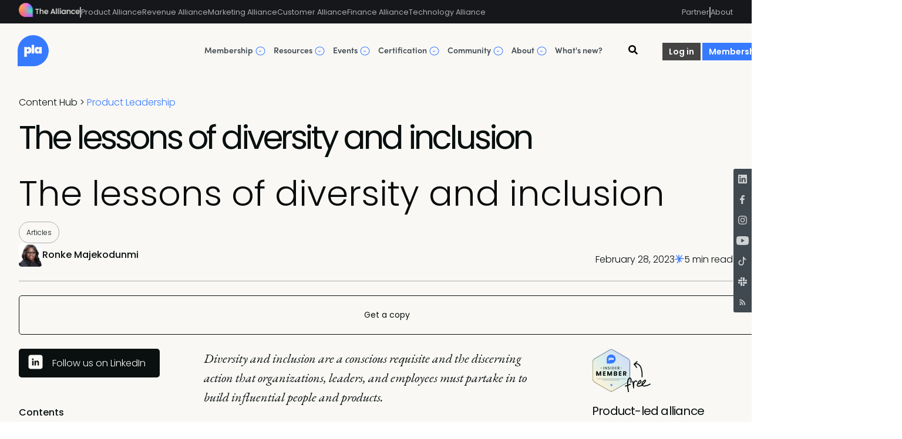

--- FILE ---
content_type: text/html; charset=utf-8
request_url: https://www.productledalliance.com/the-lessons-of-diversity-and-inclusion/
body_size: 30011
content:
<!DOCTYPE html>
<html lang="en">
<head>

    <link rel="dns-prefetch" href="https://sync.outbrain.com">
    <link rel="dns-prefetch" href="https://ups.analytics.yahoo.com">
    <link rel="dns-prefetch" href="https://ib.adnxs.com">
    <link rel="dns-prefetch" href="https://www.google-analytics.com">
    <link rel="dns-prefetch" href="https://fonts.googleapis.com">
    <link rel="dns-prefetch" href="https://cdn.logrocket.io">

    <link rel="preload" as="style"  rel="stylesheet" type="text/css" href="https://www.productledalliance.com/assets/built/screen.css?v=66bc0c9a74" />

    <meta charset="utf-8" />
    <meta http-equiv="X-UA-Compatible" content="IE=edge" />

    <title>The lessons of diversity and inclusion</title>
    <meta name="HandheldFriendly" content="True" />
    <meta name="viewport" content="width=device-width, initial-scale=1.0" />

    <link  rel="stylesheet" type="text/css" href="https://www.productledalliance.com/assets/built/screen.css?v=66bc0c9a74" />
    <link  rel="stylesheet" type="text/css" href="https://www.productledalliance.com/assets/css/algolia-search.css?v=66bc0c9a74" />
    <script async src="https://pagead2.googlesyndication.com/pagead/js/adsbygoogle.js?client=ca-pub-6053654572517474"
     crossorigin="anonymous"></script>
    <script async src="https://securepubads.g.doubleclick.net/tag/js/gpt.js" crossorigin="anonymous"></script>
    <script src="https://unpkg.com/@tryghost/content-api@1.11.17/umd/content-api.min.js"></script>
    <script src="https://www.productledalliance.com/assets/js/api.js?v=66bc0c9a74"></script>
            <meta name="author" content="Ronke Majekodunmi">


    <script src="https://cdn.lr-ingest.io/LogRocket.min.js" crossorigin="anonymous"></script>

    <script>

      window.LogRocket && window.LogRocket.init('acara/sequel-main');

      window.inArticleAdList;
      window.inArticleAdListDisabled;
      window.topNav;
      window.showGetCertCta;
      window.isTOCenabled;
      //window.userIdSegment = localStorage.getItem("user_id");
    </script>


    <script>
      var ghosthunter_key = 'b1d2e55946ba49e939e2eba782';
      window.isHiddenUpgradeVisible = false;
    </script>
    <script type="text/javascript">
      function getParameterByName(name, url) {
          if (!url) url = window.location.href;
          name = name.replace(/[\[\]]/g, "\\$&");
          var regex = new RegExp("[?&]" + name + "(=([^&#]*)|&|#|$)"),
              results = regex.exec(url);
          if (!results) return null;
          if (!results[2]) return '';
          return decodeURIComponent(results[2].replace(/\+/g, " "));
      }
      var action = getParameterByName('action');

       if (action == 'signin') {
          window.location = '/account';
      }
    </script>

    <script>
      var checkUserId = function({ payload, next, integrations }) {
        var user_id = payload.obj.userId;
        if(user_id && (user_id.length === 8 || user_id.length !== 36)) {
          console.log('teacahble user_id still set, clearing');
          window.localStorage.removeItem('apc_user_id');
          analytics.reset();
          analytics.user().anonymousId(payload.obj.anonymousId);
          delete payload.obj.userId;
          delete payload.obj.traits;
          console.log('payload after clearing', payload.obj);
        }
        next(payload);
      };
    
        !function(){var analytics=window.analytics=window.analytics||[];if(!analytics.initialize)if(analytics.invoked)window.console&&console.error&&console.error("Segment snippet included twice.");else{analytics.invoked=!0;analytics.methods=["trackSubmit","trackClick","trackLink","trackForm","pageview","identify","reset","group","track","ready","alias","debug","page","once","off","on","addSourceMiddleware","addIntegrationMiddleware","setAnonymousId","addDestinationMiddleware"];analytics.factory=function(e){return function(){var t=Array.prototype.slice.call(arguments);t.unshift(e);analytics.push(t);return analytics}};for(var e=0;e<analytics.methods.length;e++){var key=analytics.methods[e];analytics[key]=analytics.factory(key)}analytics.load=function(key,e){var t=document.createElement("script");t.type="text/javascript";t.async=!0;t.src="https://cdn.segment.com/analytics.js/v1/" + key + "/analytics.min.js";var n=document.getElementsByTagName("script")[0];n.parentNode.insertBefore(t,n);analytics._loadOptions=e};analytics._writeKey="66ztyHN6jdiVVxxTpCTCv0Hv7lP6Bbsn";analytics.SNIPPET_VERSION="4.13.2";
    
        const tags = [];
        const authors = [];
        let primary_tag;
        let primary_author;
            primary_author = "Ronke Majekodunmi";
            primary_tag = "Product Leadership";
                  authors.push("Ronke Majekodunmi")
                tags.push("Product Leadership")
                tags.push("Articles")
          analytics.addSourceMiddleware(checkUserId);
          analytics.load('66ztyHN6jdiVVxxTpCTCv0Hv7lP6Bbsn', {
            user: {
              persist: true,
              cookie: {
                key: 'ajs_alliance_user_id'
              },
              localStorage: {
                key: 'ajs_alliance_user_traits'
              }
            }
          });
          analytics.page({
            properties: {
              primary_tag: primary_tag,
              primary_author: primary_author,
              authors: authors,
              tags: tags,
              community: 'PLA'
              }
          });
          
      }}();
      
    </script>

    <script>
      const pull_certification_prices_from_stripe =  false ;
    </script>

    <meta name="description" content="Ronke Majekodunmi explores how diversity and inclusion are product leaders must partake in to build influential people and products.">
    <link rel="icon" href="https://www.productledalliance.com/content/images/size/w256h256/2024/07/android-chrome-192x192--1-.png" type="image/png">
    <link rel="canonical" href="https://www.ronkepm.com/post/the-lessons-of-diversity-and-inclusion">
    <meta name="referrer" content="no-referrer-when-downgrade">
    
    <meta property="og:site_name" content="Product-Led Alliance | Product-Led Growth">
    <meta property="og:type" content="article">
    <meta property="og:title" content="The lessons of diversity and inclusion">
    <meta property="og:description" content="Diversity and inclusion are a conscious requisite and the discerning action that organizations, leaders, and employees must partake in to build influential people and products.">
    <meta property="og:url" content="https://www.ronkepm.com/post/the-lessons-of-diversity-and-inclusion">
    <meta property="og:image" content="https://www.productledalliance.com/content/images/size/w1200/2023/02/The-lessons-of-diversity-and-inclusion.jpg">
    <meta property="article:published_time" content="2023-02-28T17:31:31.000Z">
    <meta property="article:modified_time" content="2023-08-10T08:36:42.000Z">
    <meta property="article:tag" content="Product Leadership">
    <meta property="article:tag" content="Articles">
    
    <meta name="twitter:card" content="summary_large_image">
    <meta name="twitter:title" content="The lessons of diversity and inclusion">
    <meta name="twitter:description" content="Diversity and inclusion are a conscious requisite and the discerning action that organizations, leaders, and employees must partake in to build influential people and products.">
    <meta name="twitter:url" content="https://www.ronkepm.com/post/the-lessons-of-diversity-and-inclusion">
    <meta name="twitter:image" content="https://www.productledalliance.com/content/images/size/w1200/2023/02/The-lessons-of-diversity-and-inclusion.jpg">
    <meta name="twitter:label1" content="Written by">
    <meta name="twitter:data1" content="Ronke Majekodunmi">
    <meta name="twitter:label2" content="Filed under">
    <meta name="twitter:data2" content="Product Leadership, Articles">
    <meta name="twitter:site" content="@PLEDalliance">
    <meta property="og:image:width" content="1200">
    <meta property="og:image:height" content="900">
    
    <script type="application/ld+json">
{
    "@context": "https://schema.org",
    "@type": "Article",
    "publisher": {
        "@type": "Organization",
        "name": "Product-Led Alliance | Product-Led Growth",
        "url": "https://www.productledalliance.com/",
        "logo": {
            "@type": "ImageObject",
            "url": "https://www.productledalliance.com/content/images/2024/07/PLA-FULL-LOGO-PRIMARY--ON-WHITE---1-.png"
        }
    },
    "author": {
        "@type": "Person",
        "name": "Ronke Majekodunmi",
        "image": {
            "@type": "ImageObject",
            "url": "https://www.productledalliance.com/content/images/2022/09/Ronke-Majekodunmi.jpeg",
            "width": 800,
            "height": 800
        },
        "url": "https://www.productledalliance.com/author/ronke/",
        "sameAs": []
    },
    "headline": "The lessons of diversity and inclusion",
    "url": "https://www.productledalliance.com/the-lessons-of-diversity-and-inclusion/",
    "datePublished": "2023-02-28T17:31:31.000Z",
    "dateModified": "2023-08-10T08:36:42.000Z",
    "image": {
        "@type": "ImageObject",
        "url": "https://www.productledalliance.com/content/images/size/w1200/2023/02/The-lessons-of-diversity-and-inclusion.jpg",
        "width": 1200,
        "height": 900
    },
    "keywords": "Product Leadership, Articles",
    "description": "Diversity and inclusion are a conscious requisite and the discerning action that organizations, leaders, and employees must partake in to build influential people and products. ",
    "mainEntityOfPage": "https://www.productledalliance.com/the-lessons-of-diversity-and-inclusion/"
}
    </script>

    <meta name="generator" content="Ghost 6.12">
    <link rel="alternate" type="application/rss+xml" title="Product-Led Alliance | Product-Led Growth" href="https://www.productledalliance.com/rss/">
    <script defer src="https://cdn.jsdelivr.net/ghost/portal@~2.56/umd/portal.min.js" data-i18n="true" data-ghost="https://www.productledalliance.com/" data-key="e3a230212577bbcc4ae98b8bdb" data-api="https://product-led-alliance.ghost.io/ghost/api/content/" data-locale="en" crossorigin="anonymous"></script><style id="gh-members-styles">.gh-post-upgrade-cta-content,
.gh-post-upgrade-cta {
    display: flex;
    flex-direction: column;
    align-items: center;
    font-family: -apple-system, BlinkMacSystemFont, 'Segoe UI', Roboto, Oxygen, Ubuntu, Cantarell, 'Open Sans', 'Helvetica Neue', sans-serif;
    text-align: center;
    width: 100%;
    color: #ffffff;
    font-size: 16px;
}

.gh-post-upgrade-cta-content {
    border-radius: 8px;
    padding: 40px 4vw;
}

.gh-post-upgrade-cta h2 {
    color: #ffffff;
    font-size: 28px;
    letter-spacing: -0.2px;
    margin: 0;
    padding: 0;
}

.gh-post-upgrade-cta p {
    margin: 20px 0 0;
    padding: 0;
}

.gh-post-upgrade-cta small {
    font-size: 16px;
    letter-spacing: -0.2px;
}

.gh-post-upgrade-cta a {
    color: #ffffff;
    cursor: pointer;
    font-weight: 500;
    box-shadow: none;
    text-decoration: underline;
}

.gh-post-upgrade-cta a:hover {
    color: #ffffff;
    opacity: 0.8;
    box-shadow: none;
    text-decoration: underline;
}

.gh-post-upgrade-cta a.gh-btn {
    display: block;
    background: #ffffff;
    text-decoration: none;
    margin: 28px 0 0;
    padding: 8px 18px;
    border-radius: 4px;
    font-size: 16px;
    font-weight: 600;
}

.gh-post-upgrade-cta a.gh-btn:hover {
    opacity: 0.92;
}</style><script async src="https://js.stripe.com/v3/"></script>
    <script defer src="https://cdn.jsdelivr.net/ghost/sodo-search@~1.8/umd/sodo-search.min.js" data-key="e3a230212577bbcc4ae98b8bdb" data-styles="https://cdn.jsdelivr.net/ghost/sodo-search@~1.8/umd/main.css" data-sodo-search="https://product-led-alliance.ghost.io/" data-locale="en" crossorigin="anonymous"></script>
    
    <link href="https://www.productledalliance.com/webmentions/receive/" rel="webmention">
    <script defer src="/public/cards.min.js?v=66bc0c9a74"></script>
    <link rel="stylesheet" type="text/css" href="/public/cards.min.css?v=66bc0c9a74">
    <script defer src="/public/comment-counts.min.js?v=66bc0c9a74" data-ghost-comments-counts-api="https://www.productledalliance.com/members/api/comments/counts/"></script>
    <script defer src="/public/member-attribution.min.js?v=66bc0c9a74"></script>
    <script defer src="/public/ghost-stats.min.js?v=66bc0c9a74" data-stringify-payload="false" data-datasource="analytics_events" data-storage="localStorage" data-host="https://www.productledalliance.com/.ghost/analytics/api/v1/page_hit"  tb_site_uuid="064053a7-301f-45ab-974f-9f6baeaffcc5" tb_post_uuid="4f332b2e-a9d0-4391-b6ac-1077d76d0b30" tb_post_type="post" tb_member_uuid="undefined" tb_member_status="undefined"></script><style>:root {--ghost-accent-color: #367aff;}</style>
    <!-- style for all community -->
<link  rel="stylesheet" type="text/css" href="https://middleware.pmmalliance.com/community.css" />

<!-- Iubenda Cookie Snippet -->
<script type="text/javascript">
var _iub = _iub || [];
_iub.csConfiguration = {"askConsentAtCookiePolicyUpdate":true,"cookiePolicyInOtherWindow":true,"countryDetection":true,"enableFadp":true,"enableLgpd":true,"enableTcf":true,"floatingPreferencesButtonDisplay":"anchored-center-left","floatingPreferencesButtonZIndex":999,"gdprAppliesGlobally":false,"googleAdditionalConsentMode":true,"lang":"en","lgpdAppliesGlobally":false,"perPurposeConsent":true,"siteId":1712381,"tcfPurposes":{"2":"li_only","7":"li_only","8":"li_only","9":"li_only","10":"li_only","11":"li_only"},"cookiePolicyId":24731467,"i18n":{"en":{"banner":{"title":"The Alliance privacy & cookie controls","dynamic":{"body":"We use cookies to give you the best experience on our website. By continuing to browse, you agree to our cookie policy"}}}}, "banner":{ "acceptButtonColor":"#367AFF","acceptButtonDisplay":true,"backgroundColor":"#09100F","brandBackgroundColor":"#09100F","closeButtonRejects":true,"customizeButtonCaptionColor":"#F9F8F5","customizeButtonColor":"#292626","customizeButtonDisplay":true,"explicitWithdrawal":true,"fontSizeBody":"10px","fontSizeCloseButton":"24px","listPurposes":true,"logo":"https://pma-assets-external.ams3.cdn.digitaloceanspaces.com/alliance-website/ALLIANCE%20FULL%20-%20Secondary_small.svg","linksColor":"#F9F8F5","ownerName":"The Alliance","position":"float-bottom-center","prependOnBody":true,"rejectButtonCaptionColor":"#F9F8F5","rejectButtonColor":"#292626","rejectButtonDisplay":true,"showPurposesToggles":true,"showTotalNumberOfProviders":true,"textColor":"#F9F8F5","acceptButtonCaption":"Accept all","rejectButtonCaption":"Reject" }};
</script>
<script type="text/javascript" src="https://cs.iubenda.com/autoblocking/1712381.js"></script>
<script type="text/javascript" src="//cdn.iubenda.com/cs/tcf/stub-v2.js"></script>
<script type="text/javascript" src="//cdn.iubenda.com/cs/tcf/safe-tcf-v2.js"></script>
<script type="text/javascript" src="//cdn.iubenda.com/cs/iubenda_cs.js" charset="UTF-8" async></script>
<!-- Iubenda Cookie Snippet -->

<!-- Start of HubSpot Embed Code -->
<script type="text/javascript" id="hs-script-loader" async defer src="//js-eu1.hs-scripts.com/139496063.js"></script>
<!-- End of HubSpot Embed Code -->



<script>
    
     window.proPlusStripeIdList = [
         'price_1NdEy9It1DEb1ENVoKFlBQ5G',
         'price_1NixEuIt1DEb1ENVj4XnRS0N',
         'price_1NixEVIt1DEb1ENV7dhG8Tze',
         'price_1NixDzIt1DEb1ENVRIRMjM67',
         'price_1NixDhIt1DEb1ENVmp6YHlzV',
         'price_1NfoMqIt1DEb1ENVa82eHE1n',
         'price_1NfoMqIt1DEb1ENVcCfQsWXW',
         'price_1NfoMqIt1DEb1ENVvux7HYXy',
         'price_1NfoMqIt1DEb1ENV8E1RIkzu',
         'price_1MysIXIt1DEb1ENVJrxuvUAN',
         'price_1NlVfgIt1DEb1ENVr9J3fidP',
         'price_1MysIXIt1DEb1ENVC41feuRe',
         'price_1OJfFuIt1DEb1ENVusSxYhQu',
         'price_1O9VwcIt1DEb1ENVFFPmIGTb',
         'price_1O9VzbIt1DEb1ENVJXXprvHd',
         'price_1OFYq0It1DEb1ENV9GSiKmyI',
         'price_1O9VywIt1DEb1ENVIzd5UK8K',
         'price_1NlVejIt1DEb1ENVbYjDgDHY',
         'price_1NlVf3It1DEb1ENV4KfaEnxM',
         'price_1NlVfMIt1DEb1ENVgmyaCAx8',
         'price_1O9VxXIt1DEb1ENV8rHLbIre',
         'price_1O9VxrIt1DEb1ENVc766TNbB',
         'price_1O9VyBIt1DEb1ENVtqZv85Vy',
         'price_1Oo2xZIt1DEb1ENVyHQmoPFn',
         'price_1Q0o0MIt1DEb1ENV0XE3vI9b',
         'price_1O9VzbIt1DEb1ENVJXXprvHd',
         'price_1QzyoAIt1DEb1ENVelc2DBBO',
         'price_1QmcVMIt1DEb1ENVxjhxAqba',      	
         'price_1QXpGfIt1DEb1ENVnErVGMCa',
         'price_1Q12SWIt1DEb1ENV8lObyzEc'
    ];
    
</script>

<script>!function () {var reb2b = window.reb2b = window.reb2b || [];if (reb2b.invoked) return;reb2b.invoked = true;reb2b.methods = ["identify", "collect"];reb2b.factory = function (method) {return function () {var args = Array.prototype.slice.call(arguments);args.unshift(method);reb2b.push(args);return reb2b;};};for (var i = 0; i < reb2b.methods.length; i++) {var key = reb2b.methods[i];reb2b[key] = reb2b.factory(key);}reb2b.load = function (key) {var script = document.createElement("script");script.type = "text/javascript";script.async = true;script.src = "https://s3-us-west-2.amazonaws.com/b2bjsstore/b/" + key + "/reb2b.js.gz";var first = document.getElementsByTagName("script")[0];first.parentNode.insertBefore(script, first);};reb2b.SNIPPET_VERSION = "1.0.1";reb2b.load("X0NW1GHD3VO4");}();</script>

<!-- Start Clearbit Script  -->
<script src="https://tag.clearbitscripts.com/v1/pk_bebaa9db4ca35af82ab4d629c9fade2b/tags.js"></script>
<!-- End Clearbit Script  -->

<!-- Initilize dataLayer for GTM tracking -->
<script>window.dataLayer = window.dataLayer || [];</script>
<!-- Initilize dataLayer for GTM tracking -->
<!-- Google Tag Manager -->
<script>(function(w,d,s,l,i){w[l]=w[l]||[];w[l].push({'gtm.start':
new Date().getTime(),event:'gtm.js'});var f=d.getElementsByTagName(s)[0],
j=d.createElement(s),dl=l!='dataLayer'?'&l='+l:'';j.async=true;j.src=
'https://www.googletagmanager.com/gtm.js?id='+i+dl;f.parentNode.insertBefore(j,f);
})(window,document,'script','dataLayer','GTM-T78RHK6');</script>
<!-- End Google Tag Manager -->

<script async src="https://pagead2.googlesyndication.com/pagead/js/adsbygoogle.js?client=ca-pub-7018118491712057"
     crossorigin="anonymous"></script>

<!-- Hotjar Tracking Code for https://www.productledalliance.com/ -->
<script>
    (function(h,o,t,j,a,r){
        h.hj=h.hj||function(){(h.hj.q=h.hj.q||[]).push(arguments)};
        h._hjSettings={hjid:2967222,hjsv:6};
        a=o.getElementsByTagName('head')[0];
        r=o.createElement('script');r.async=1;
        r.src=t+h._hjSettings.hjid+j+h._hjSettings.hjsv;
        a.appendChild(r);
    })(window,document,'https://static.hotjar.com/c/hotjar-','.js?sv=');
</script>

<!-- Start of Async ProveSource Code --><script>!function(o,i){window.provesrc&&window.console&&console.error&&console.error("ProveSource is included twice in this page."),provesrc=window.provesrc={dq:[],display:function(){this.dq.push(arguments)}},o._provesrcAsyncInit=function(){provesrc.init({apiKey:"eyJhbGciOiJIUzI1NiIsInR5cCI6IkpXVCJ9.eyJhY2NvdW50SWQiOiI1ZWEyZTczNTRjNDQ0ZDQ1NzU0OWRhYWUiLCJpYXQiOjE1ODc3MzQzMjZ9.3BTkc-xMOUGxjeDJV_LuZh_FJ956iGxKa9mZGF4TRMA",v:"0.0.4"})};var r=i.createElement("script");r.type="text/javascript",r.async=!0,r["ch"+"ar"+"set"]="UTF-8",r.src="https://cdn.provesrc.com/provesrc.js";var e=i.getElementsByTagName("script")[0];e.parentNode.insertBefore(r,e)}(window,document);</script><!-- End of Async ProveSource Code -->

<script>
    const eventsCalendar = [

      {
    image: 'https://pma-assets-external.ams3.cdn.digitaloceanspaces.com/PLA_event_calendar/PLA_Event_Calendar_PLED_Austin_.png',
    name: 'Austin',
    date: 'February 11 & 12, 2025',
    location: 'North America',
    type: 'Summits',
    description: 'Drive the expansion and adoption at Product-Led Summit.',
    buttonText: 'Find out more',
    url: 'https://world.productledalliance.com/location/austin',
  },
        {
    image: 'https://pma-assets-external.ams3.cdn.digitaloceanspaces.com/PLA_event_calendar/PLA_Event_Calendar_POPS_NY_.png',
    name: 'New York',
    date: 'March 19 & 20, 2025',
    location: 'North America',
    type: 'Summits',
    description: 'Share challenges & discover innovative solutions at Product Operations Summit.',
    buttonText: 'Find out more',
    url: 'http://world.productledalliance.com/location/popsnewyork',
  },  
  {
    image: 'https://pma-assets-external.ams3.cdn.digitaloceanspaces.com/PLA_event_calendar/PLA_Event_Calendar_PLED_NY_.png',
    name: 'New York',
    date: 'March 19 & 20, 2025',
    location: 'North America',
    type: 'Summits',
    description: 'Drive the expansion and adoption at Product-Led Summit.',
    buttonText: 'Find out more',
    url: 'http://world.productledalliance.com/location/newyork',
  }, 
  {
    image: 'https://pma-assets-external.ams3.cdn.digitaloceanspaces.com/Events-Calendar/GTMA/sprint5.png',
    name: 'Retention & churn',
    date: '2025',
    location: 'Online',
    type: 'Virtual courses',
    description: 'Includes retention & churn, PMM pre vs post-launch, Marketing pre vs post-launch, & CS pre vs post-launch.',
    buttonText: 'Sign up',
    url: 'https://www.productledalliance.com/gtm-live-workshops/',
  },      
  // Add more as needed
];

</script>
<script>
    var eventsList = [                                                      
      
      
      ];
     
 </script>



<script>
 window.topNav = [
   {
     name: 'Membership',
     itemList: [
       {
          name: 'Membership plans',
          url: '#',
          desc: 'Pick your path',
          itemList: [
            {
              name: 'Pro membership',
              url: '/signup/'
            },
            {
              name: 'Pro+ membership',
              url: '/pro-plus-membership/'
            },              
 {
              name: 'Team membership',
              url: '/teams/'
            }
          ]              
        },  
         
         {
          name: 'What is included?',
          desc: 'All you need to succeed',
          itemList: [
            {
              name: 'Templates & frameworks',
              url: '/templates-and-frameworks/'
            },
            {
              name: 'OnDemand videos',
              url: '/pla-ondemand/'
            },
            {
              name: 'Exclusive content',
              url: '/tag/membership-content/'
            },
            {
              name: 'Mentorship program',                
              url: '/account/'
            }
          ]              
        },
               
          {
          name: 'Take a peek inside',
          url: '#',
          desc: 'See what the fuss is about',
          itemList: [
            {
              name: 'Freemium membership',
              url: '/insider-membership-plan/'            
            },              
            {
              name: 'Membership release notes',
              url: '/whats-new-in-the-pla-membership-plan/'            
            },
            {
              name: 'Product roadmap framework [freebie]',
              url: '/product-roadmap-framework/'            
            },
            {
              name: 'Jobs-to-be-done canvas [freebie]',
              url: '/jobs-to-be-done-canvas/'            
            },  
               { 
            name: '3 templates for PLG strategy',
            url: '/3-essential-templates-for-product-led-growth-strategy/'
           }
          ]              
        }, 
     ]
   },
   {
     name: 'Resources',
     itemList: [
       {
         name: 'Content hub',
     desc: 'PLG growth hacks',
         url: '#',
            itemList: [
              {
             name: 'Driving product adoption',
             url: 'https://www.productledalliance.com/driving-product-adoption/'
           },
            {
             name: 'PLG Framework',
             url: '/product-led-growth-framework/'
           },
            {
             name: 'Articles',              
             url: '/content-hub/?filter=articles'
           },              
            {
             name: 'Reports',              
             url: '/content-hub/?filter=reports'
           },              
            {
             name: 'eBooks',              
             url: '/content-hub/?filter=ebooks'
           },
                {
             name: 'Guides',              
             url: '/tag/hub-pages/'
           },
                {
             name: 'Podcasts',              
             url: 'https://media.thealliance.io/podcasts/?filter=podcast-filter-community-pla'
           },
           {
             name: 'CPO Portal',              
             url: '/content-hub/?filter=cpo'
           }  
         ]
       },
       {
         name: 'Guides',
     desc: 'Dive into the fundamentals',
         url: '#',
            itemList: [
            {
             name: 'Product-led growth',
             url: '/what-is-product-led-growth/',
            target: '_blank'
           },               
           {
             name: 'Product operations',
             url: '/what-is-product-operations/',
             target: '_blank'
           },
           {
             name: 'Product metrics',           
             url: '/your-guide-to-product-led-metrics-and-measurements/',
             target: '_blank'
           },               
           {
             name: 'AI product management',           
             url: '/ai-product-management-hub/',
             target: '_blank'
           },
           {
             name: 'Product-led sales',           
             url: '/the-complete-guide-to-product-led-sales/',
             target: '_blank'
           },               
              {
             name: 'Product development',
             url: '/your-go-to-guide-to-product-development/',
             target: '_blank'
           }
         ]
       },
       {
         name: 'Research & reports',
         desc: 'Leading PLG insights',           
         url: '#',
         itemList: [
           {  
            name: 'State of Product Analytics 2025',              
             url: '/state-of-product-analytics-report-2025/'
           },
           {  
            name: 'Product Management Salary report 2025',           
             url: '/product-management-salary-report-2025/'
           },             
            {  
            name: 'State of Product Operations report 2025',           
             url: '/state-product-operations-report-2025/'
           },
            {  
            name: 'Product Ops buying guide',              
             url: 'https://www.productledalliance.com/tools/product-ops-buying-guide/'
           },
           {  
            name: 'Build vs buy: What you should really know',              
             url: 'https://www.productledalliance.com/tools/build-vs-buy-ebook/'
           },
            {  
            name: 'Shaping successful AI initiatives',           
             url: 'https://www.productledalliance.com/how-design-principles-shape-successful-ai-initiatives-2/'
           },                
           {  
             name: 'View all reports',             
             url: '/product-led-reports/' 
           }
         ]
       },
        {
         name: 'Best of the rest',
         desc: 'Highlights from elsewhere',             
             itemList: [   
           {    
             name: 'PM IQ Test',
             desc: 'Product Management competency test',
             url: '/product-management-iq'
           },               
           {    
             name: 'PLA-GPT',
             url: 'https://gpt.productledalliance.com'
           },
           {    
             name: 'Create & contribute',
             url: '/contributor-guide/'
           },
            {
             name: 'Newsletter',
             url: '/subscribe-to-product-led-post/'
           },
           {
             name: 'Product-Led Alliance TV',              
             url: '/pla-tv/'
           },               
              {
              name: 'Why PMs 💙 Product-Led Alliance',
              url: '/why-pms-love-pla/'   
            }                  
         ]
       },
      ]
    },   
   {
     name: 'Events',
     itemList: [
       {
         name: 'Digital',
         desc: 'Coming soon to a screen near you',
             itemList: [  
               {  
              name: 'Analytics killing product adoption',
              desc: 'January 15',
              url: 'https://www.productledalliance.com/one-size-fits-all-analytics-kills-product-adoption/',        
            },
                {  
              name: 'AI Product Summit',
              desc: 'February 12',
              url: 'https://virtual.productledalliance.com/location/aiproduct2026',        
            },
          ]              
        },  
       {
         name: 'In-person',
         desc: 'Events all over the world',
             itemList: [    
               {  
              name: 'Product-Led Summit | Washington, D.C.',
              desc: 'January 28, 2026',
              url: 'https://world.productledalliance.com/location/washington',   
              target: '_blank' 
            },
               {  
              name: 'Product-Led Summit | Austin',
              desc: 'February 24 & 25, 2026',
              url: 'https://world.productledalliance.com/location/austin/',   
              target: '_blank' 
            },
               {  
              name: 'Chief Product Officer Summit | New York',
              desc: 'March 26, 2026',
              url: 'https://chiefproductofficersummit.com/location/cponewyork',   
              target: '_blank'  
           },
            {  
              name: 'Product-Led Summit | New York',
              desc: 'March 26 & 27, 2026',
              url: 'https://world.productledalliance.com/location/newyork',   
              target: '_blank' 
            },
            {  
              name: 'Product Operations Summit | New York',
              desc: 'March 26 & 27, 2026',
              url: 'https://world.productledalliance.com/location/popsnewyork',   
              target: '_blank'     
            },
               {  
              name: 'Product-Led Summit | Denver',
              desc: 'April 1 & 2, 2026',
              url: 'https://world.productledalliance.com/location/denver',   
              target: '_blank'     
            },
                {  
              name: 'Chief Product Officer Summit | Silicon Valley',
              desc: 'April 14, 2026',
              url: 'https://chiefproductofficersummit.com/location/cposiliconvalley',   
              target: '_blank'     
            },
            {  
              name: 'AI Product Summit | Silicon Valley',
              desc: 'April 15, 2026',
              url: 'https://world.productledalliance.com/location/ai/',   
              target: '_blank'    
            },
          ]              
        },  
       {
         name: 'Regional Meetups',
         desc: 'Open networking events',
             itemList: [   
                {
              name: 'Meetups calendar',
              url: 'https://meetup.productledalliance.com/', 
             },  
                {
              name: 'Prod Ops pulse | January 28',
              url: 'https://community.allianceled.io/c/virtual-events-8d49c6/pla-virtual-prod-ops-pulse-january-28', 
             },  
               {
              name: 'Washington | February 19',
              url: 'https://community.allianceled.io/c/washington-4ddf95/pla-washington-product-connect-exchange-february-19', 
             },  
          ]              
        },
         {
         name: 'Quick links & OnDemand',
         desc: 'Never miss a beat',
             itemList: [
            { 
              name: 'Catch up OnDemand',
              url: '/pla-ondemand/'  
            },  
               { 
              name: 'Apply to speak',
              url: '/speaking-opportunities-with-the-product-led-alliance/'  
            },  
                {   
              name: 'Summit calendar',
              desc: 'Global',
              url: 'https://world.productledalliance.com/',
              target: '_blank'                
            },
                { 
              name: 'All events',
              url: 'https://www.productledalliance.com/events/'  
            },           
          ]              
        },
    ]
  },
  {
     name: 'Certification',
     itemList: [
       {
         name: 'Core Certifications',
         desc: 'Comprehensive courses on product fundamentals',
             itemList: [                                                              
            {     
              name: 'Product Management',
              url: 'https://certified.thealliance.io/course?courseid=product-management-certified-core'       
            },
            {     
              name: 'Product Operations',
              url: 'https://certified.thealliance.io/course?courseid=product-operations-certified-core'       
            },
            {     
              name: 'Product-Led Growth',
              url: 'https://certified.thealliance.io/course/product-led-growth-certified-core-1'       
            },  
               {     
              name: 'All Courses',
              url: 'https://certified.thealliance.io/pla-certifications'       
            },  
            {     
              name: ' ',
            },               
             {     
              name: 'Product-Led Growth: Live',
              url: 'https://certified.thealliance.io/course/product-led-growth-certified-core-live-virtual-us-2025'       
            },               
             {     
              name: 'Product Operations: Live',
              url: 'https://certified.thealliance.io/course/product-operations-certified-core-live-virtual-training-us-2025'       
            },                  
          ]              
        },  
       {
         name: 'Masters Certifications',
         desc: 'Hone your skills in any product discipline',
             itemList: [   
            {             
              name: 'Product Operations',
              url: 'https://certified.thealliance.io/course/product-operations-certified-masters'     
            }, 
            {
              name: 'Storytelling',
              url: 'https://certified.thealliance.io/course?courseid=storytelling-certified-masters-1'      
            },   
                 {
              name: 'Metrics',
              url: 'https://certified.thealliance.io/course?courseid=pla-plg-metrics-certified-masters'      
            },     
            {
              name: 'Product Pricing',
              url: 'https://certified.thealliance.io/course/product-pricing-certified-masters'               
            },                
            {
              name: 'Product Roadmaps',
              url: 'https://certified.thealliance.io/course?courseid=product-roadmaps-certified-masters-1' 
            },                  
                 {
              name: 'View all certifications',
              url: 'https://certified.thealliance.io/pla-certifications' 
            },
          ]              
        },         
       {
         name: 'Team training',
         desc: 'Learn and grow together',
             itemList: [
            {
              name: 'Strategic product workshops',
              url: 'https://www.productledalliance.com/strategic-product-workshops/ '      
            },
          ]              
        },
    ]
  },
       
{
    name: 'Community',
     itemList: [
         {
         name: 'Network',
         url: '#',
         desc: 'Connect and collaborate',
         itemList: [             
           {
             name: 'Slack community',               
             url: 'https://www.productledalliance.com/join-the-pla-slack-community/'
           },
           {
             name: 'Leadership dinners',               
             url: '/leadership-dinner-series/'
           },

              {
             name: 'Meetups',               
             url: '/pla-meetups/'
           },
                       {   
              name: 'Get involved',
              url: '/get-involved/'
            }, 
            {      
              name: 'Create & contribute',              
              url: '/contributor-guide/'
            },
          ]   
            },     
              {
         name: 'Learn',
         url: '#',
         desc: 'Level up your career',
         itemList: [ 
           {
             name: 'Product-Led Alliance Awards 2025 | Winners',                
             url: 'https://www.productledalliance.com/product-led-awards-winners-2025/?_gl=1*1qscl2q*_up*MQ..*_ga*MTc1MDA5MDI1Mi4xNzY0ODU2Njk0*_ga_F8FW8TNG5J*czE3NjQ4NTY2OTQkbzEkZzAkdDE3NjQ4NTY2OTQkajYwJGwwJGgw'
           },
                          
           {
              name: 'Become an ambassador',
              url: '/ambassadors/'
            },
                      {
              name: 'Meet the ambassadors',
              url: '/meet-the-ambassadors/'
            },
              {
             name: 'PLA Customer Advisory Board',               
             url: '/product-led-alliance-customer-advisory-board/'
           },
         ]
       }]
     },             
    {
      name: 'About',
      itemList: [
        {
          name: 'The basics',
		  desc: 'Our journey & how to reach us',
          url: '#',
             itemList: [
            {  
              name: 'Mission',
              url: '/about/'
            }, 
            {
              name: 'Partner with us',              
              url: '/partner-with-us/'
            }, 
            {
              name: 'Contact',              
              url: '/contact/'
            }                 
          ]
        },
   
        {
          name: 'Our people',
		  desc: 'At the heart of Product-Led Alliance',
          url: '#',
              itemList: [
             {
              name: 'The PLA team',
              url: '/the-pla-team/'
            },                                  
              {
              name: 'Why PMs 💙 PLA',
              url: '/why-pms-love-pla/'
            }                   
          ]
        },         
      ]
    }, 
  {
    name: "What's new?",
    url: '#',
    class: 'nav-whats-new'
   }     
];

</script>
<!-- BEGIN PRIVY WIDGET CODE -->
<script type='text/javascript'> var _d_site = _d_site || '1DDEC3DB6AD1840FE24F435F'; </script>
<script src='https://widget.privy.com/assets/widget.js'></script>
<!-- END PRIVY WIDGET CODE -->
<!-- place this in your head tag -->
<script src='https://js.tito.io/v1' async></script>
<script type="text/javascript">(function(o){var b="https://nimbleswan.io/anywhere/",t="87a02e950dbd43069e67c1e5aa7990fbcd67b01414a24a64ab37b5ade552fd2e",a=window.AutopilotAnywhere={_runQueue:[],run:function(){this._runQueue.push(arguments);}},c=encodeURIComponent,s="SCRIPT",d=document,l=d.getElementsByTagName(s)[0],p="t="+c(d.title||"")+"&u="+c(d.location.href||"")+"&r="+c(d.referrer||""),j="text/javascript",z,y;if(!window.Autopilot) window.Autopilot=a;if(o.app) p="devmode=true&"+p;z=function(src,asy){var e=d.createElement(s);e.src=src;e.type=j;e.async=asy;l.parentNode.insertBefore(e,l);};y=function(){z(b+t+'?'+p,true);};if(window.attachEvent){window.attachEvent("onload",y);}else{window.addEventListener("load",y,false);}})({});</script>

<script id='pixel-script-poptin' src='https://cdn.popt.in/pixel.js?id=5216131db94ff' async='true'></script>


<script>
    if (window.location.pathname === '/articles/') {
        document.title = 'Product-led articles | Product-Led Alliance';
    }
</script>

<script>(function(w,r){w._rwq=r;w[r]=w[r]||function(){(w[r].q=w[r].q||[]).push(arguments)}})(window,'rewardful');</script>
<script async src='https://r.wdfl.co/rw.js' data-rewardful='d8681b'></script>

<script>
	var beamer_config = {
		product_id : 'PxyjTVSs26918' //DO NOT CHANGE: This is your product code on Beamer
	};
</script>
<script type="text/javascript" src="https://app.getbeamer.com/js/beamer-embed.js" defer="defer"></script>

<script type="text/javascript">     
    (function () {
        window.usermaven = window.usermaven || (function () { (window.usermavenQ = window.usermavenQ || []).push(arguments); })
        var t = document.createElement('script'),
            s = document.getElementsByTagName('script')[0];
        t.defer = true;
        t.id = 'um-tracker';
        t.setAttribute('data-tracking-host', "https://events.usermaven.com")
        t.setAttribute('data-key', 'UMjvePSCQa');
        t.setAttribute('data-autocapture', 'true'); 
        t.setAttribute('data-privacy-policy', 'strict'); 
        t.src = 'https://t.usermaven.com/lib.js';
        s.parentNode.insertBefore(t, s);
    })();
  </script>
    <script>
    window.isTOCenabled = true;
</script>
    
</head>
<body class="home-template post-template tag-product-leadership tag-articles">

    <div class="modal-overlay"></div>
    <div class="site-wrapper">

          <style>
  .secondary-nav {
    height : 40px;
    background-color: #15171A;
    z-index: 9;
  }
  .secondary-nav .secondary-nav-wrapper {
    z-index: 1;
    max-width: 1920px;
    padding: 8px 32px;
    display: flex;
    justify-content: space-between;
    margin: auto;
  }
  .secondary-nav .separator {
    border:1px solid #AEAEAE;
    height: 16px;
  }
  .secondary-nav img {
    height: 24px;
    margin-top: -10px;
  }
  .secondary-nav .nav-container-left {
    display: flex;
    gap: 20px;
    align-items: center;
  }
  .secondary-nav .nav-container-right {
    display: flex;
    gap: 20px;
    align-items: center;
  }
  .secondary-nav .nav-link {
    font-family: Poppins, sans-serif;
    font-size: 12.5px;
    font-weight: 400;
    line-height: 24px;
    color: #AEAEAE;
  }
  .secondary-nav .nav-link:hover {
    color: #F9F8F5;
    text-decoration: none;
  }
  .modular-navigation .secondary-nav {
    display: none;
  }
  @media (max-width: 1200px) {
    .secondary-nav {
      display: none;
      height: unset;
    }
    .secondary-nav img {
      height: 32px;
    }
    .modular-navigation {
      padding-bottom: 0;
    }
    .modular-navigation .secondary-nav {
      display: flex !important;
      flex-direction: column;
      gap: 24px;
      padding: 40px 32px;
      margin-left: -20px;
      width: 100vw;
      margin-top: 40px;
    }
    .secondary-nav .separator {
      border: unset;
      border-bottom: 1px solid #AEAEAE;
      height: 1px;
      width: 100%;
    }
    .secondary-nav .nav-container-left {
      display: flex !important;
      flex-direction: column;
      gap: 24px;
      align-items: flex-start;
    }
    .secondary-nav .nav-container-right {
      display: flex !important;
      flex-direction: column;
      gap: 24px;
      align-items: flex-start;
    }
    .secondary-nav .nav-container-right .separator {
      order: -1;
    }
  }
</style>
<div class="secondary-nav">
  <div class="secondary-nav-wrapper">
    <div class="nav-container-left">
      <a target="_blank" href="https://www.thealliance.io/"><img src="https://pma-assets-external.ams3.cdn.digitaloceanspaces.com/TheAlliance_Assets/alliance-logo-sm.svg" alt="The Alliance logo"/></a>
      <div class="separator"></div>
      <a target="_blank" href="https://www.thealliance.io/product-alliance" class="nav-link">Product Alliance</a>
      <a target="_blank" href="https://www.thealliance.io/revenue-alliance" class="nav-link">Revenue Alliance</a>
      <a target="_blank" href="https://www.thealliance.io/marketing-alliance" class="nav-link">Marketing Alliance</a>
      <a target="_blank" href="https://www.thealliance.io/customer-alliance" class="nav-link">Customer Alliance</a>
      <a target="_blank" href="https://www.thealliance.io/finance-alliance" class="nav-link">Finance Alliance</a>
      <a target="_blank" href="https://www.thealliance.io/technology-alliance" class="nav-link">Technology Alliance</a>
    </div>
    <div class="nav-container-right">
      <a href="/partner-with-us" class="nav-link">Partner</a>
      <div class="separator"></div>
      <a target="_blank" href="https://www.thealliance.io/" class="nav-link">About</a>
    </div>
  </div>
</div><div class="inner nav-wrapper">
      <div class="site-header-content">
          <a href="/">
            <div class="site-title">
              <img class="site-logo" src="/content/images/size/w600/2024/07/PLA-FULL-LOGO-PRIMARY--ON-WHITE---1-.png" alt="Product-Led Alliance | Product-Led Growth" />
            </div>
          </a>
      </div>
      <nav class="site-nav">
    <div class="site-nav-left">
        <div class="nav-login">
              <a class="button primary small" href="/signin/">Log in</a>
              <a class="button primary small button-green" href="/signup/">Membership</a>
        </div>
        <a href="/content-hub" class="nav-icons">
          <svg xmlns="http://www.w3.org/2000/svg" viewBox="0 0 512 512" aria-label="title"><title>Search</title>
            <path d="M505 442.7L405.3 343c-4.5-4.5-10.6-7-17-7H372c27.6-35.3 44-79.7 44-128C416 93.1 322.9 0 208 0S0 93.1 0 208s93.1 208 208 208c48.3 0 92.7-16.4 128-44v16.3c0 6.4 2.5 12.5 7 17l99.7 99.7c9.4 9.4 24.6 9.4 33.9 0l28.3-28.3c9.4-9.4 9.4-24.6.1-34zM208 336c-70.7 0-128-57.2-128-128 0-70.7 57.2-128 128-128 70.7 0 128 57.2 128 128 0 70.7-57.2 128-128 128z"/>
          </svg>
        </a>
        <!-- <div class="nav-icons nav-mobile">
          <svg xmlns="http://www.w3.org/2000/svg" viewBox="0 0 448 512">
            <path d="M16 132h416c8.837 0 16-7.163 16-16V76c0-8.837-7.163-16-16-16H16C7.163 60 0 67.163 0 76v40c0 8.837 7.163 16 16 16zm0 160h416c8.837 0 16-7.163 16-16v-40c0-8.837-7.163-16-16-16H16c-8.837 0-16 7.163-16 16v40c0 8.837 7.163 16 16 16zm0 160h416c8.837 0 16-7.163 16-16v-40c0-8.837-7.163-16-16-16H16c-8.837 0-16 7.163-16 16v40c0 8.837 7.163 16 16 16z"/>
          </svg>
        </div> -->
        <div class="modular-navigation"></div>
        <div class="nav-icons nav-mobile-modular">
          <svg xmlns="http://www.w3.org/2000/svg" viewBox="0 0 448 512" aria-label="title"><title>Search</title>
            <path d="M16 132h416c8.837 0 16-7.163 16-16V76c0-8.837-7.163-16-16-16H16C7.163 60 0 67.163 0 76v40c0 8.837 7.163 16 16 16zm0 160h416c8.837 0 16-7.163 16-16v-40c0-8.837-7.163-16-16-16H16c-8.837 0-16 7.163-16 16v40c0 8.837 7.163 16 16 16zm0 160h416c8.837 0 16-7.163 16-16v-40c0-8.837-7.163-16-16-16H16c-8.837 0-16 7.163-16 16v40c0 8.837 7.163 16 16 16z"/>
          </svg>
        </div>

        <!-- 
            <ul class="nav">
    <li class="nav-certifications"><a href="#">Certifications</a></li>
    <li class="nav-all-certifications-browse-every-course-and-certification-we-offer-certifications"><a href="https://www.productledalliance.com/learning/">-All certifications | Browse every course and certification we offer. | certifications</a></li>
    <li class="nav-team-training-book-custom-team-specific-training-sessions-team-training"><a href="https://www.productledalliance.com/team-training/">-Team training | Book custom, team‑specific training sessions. | team-training</a></li>
    <li class="nav-l-d-membership-plans-explore-membership-plans-for-company-wide-learning-memberships"><a href="https://www.productledalliance.com/signup/">-L&amp;D membership plans | Explore membership plans for company‑wide learning. | memberships</a></li>
    <li class="nav-certification-journey-discover-the-full-value-and-roadmap-of-our-certification-path-certification-journey"><a href="https://learning.productledalliance.com/certification-journey">-Certification Journey | Discover the full value and roadmap of our certification path. | certification-journey</a></li>
    <li class="nav-product-management-iq-benchmark-your-product-led-growth-skills-iq"><a href="https://www.productledalliance.com/product-management-iq/">-Product Management IQ | Benchmark your product-led growth skills. | iq</a></li>
    <li class="nav-training"><a href="#">Training</a></li>
    <li class="nav-strategic-workshops-overview-of-every-strategic-workshop-series-we-run-strategic-workshops"><a href="https://www.productledalliance.com/strategic-workshops/">-Strategic workshops | Overview of every strategic workshop series we run. | strategic-workshops</a></li>
    <li class="nav-team-training-book-custom-team-specific-training-sessions-team-training"><a href="https://www.productledalliance.com/team-training/">-Team training | Book custom, team‑specific training sessions. | team-training</a></li>
    <li class="nav-team-certifications-accredited-courses-to-upskill-your-entire-team-certifications"><a href="https://www.productledalliance.com/team-certifications/">-Team certifications | Accredited courses to upskill your entire team. | certifications</a></li>
    <li class="nav-product-labs-hands-on-marketing-labs-workshop-series-labs"><a href="https://www.productledalliance.com/product-labs-workshops/">-Product labs | Hands‑on Marketing Labs workshop series. | labs</a></li>
    <li class="nav-events"><a href="#">Events</a></li>
    <li class="nav-product-led-summit-flagship-conference-with-global-product-led-growth-leaders-summits"><a href="https://www.productledalliance.com/events/?filters=Summits">-Product-Led Summit | Flagship conference with global product-led growth leaders. | summits</a></li>
    <li class="nav-dinners-lunches-networking-dinners-and-lunches-across-the-globe-dinners"><a href="https://www.productledalliance.com/events/?filters=Dinners%20%2526%20lunches">-Dinners &amp; lunches | Networking dinners and lunches across the globe. | dinners</a></li>
    <li class="nav-live-sessions-webinars-virtual-meet-ups-and-live-learning-sessions-live-sessions"><a href="https://www.productledalliance.com/events/?filters=Live%20sessions">-Live sessions | Webinars, virtual meet‑ups, and live learning sessions. | live-sessions</a></li>
    <li class="nav-workshops-interactive-workshops-to-master-key-product-skills-workshops"><a href="https://www.productledalliance.com/events/?filters=Workshops">-Workshops | Interactive workshops to master key product skills. | workshops</a></li>
    <li class="nav-meetups-in-person-and-virtual-community-gatherings-meetups"><a href="https://www.productledalliance.com/events/?filters=Meetups">-Meetups | In‑person and virtual community gatherings. | meetups</a></li>
    <li class="nav-pla-tv-on-demand-video-channel-of-event-recordings-fixx"><a href="https://www.productledalliance.com/pla-tv/">-PLA TV | On‑demand video channel of event recordings. | fixx</a></li>
    <li class="nav-all-events-full-calendar-of-all-our-events-arrow"><a href="https://www.productledalliance.com/events/">-All events | Full calendar of all our events. | arrow</a></li>
    <li class="nav-resources"><a href="#">Resources</a></li>
    <li class="nav-industry-reports-reports"><a href="https://www.productledalliance.com/content-hub/?filter=reports">-Industry reports |  | reports </a></li>
    <li class="nav-articles-articles"><a href="https://www.productledalliance.com/content-hub/?filter=articles">-Articles |  | articles</a></li>
    <li class="nav-presentations-presentations"><a href="https://www.productledalliance.com/pla-tv/">-Presentations |  | presentations</a></li>
    <li class="nav-templates-frameworks-templates"><a href="https://www.productledalliance.com/templates-frameworks/">-Templates &amp; frameworks |  | templates</a></li>
    <li class="nav-guides-guides"><a href="https://www.productledalliance.com/content-hub/?filter=guides">-Guides |  | guides</a></li>
    <li class="nav-ebooks-ebooks"><a href="https://www.productledalliance.com/content-hub/?filter=ebooks">-eBooks |  | ebooks</a></li>
    <li class="nav-case-studies-case-studies"><a href="https://www.productledalliance.com/content-hub/?filter=case-study">-Case studies |  | case-studies</a></li>
    <li class="nav-podcasts-podcasts"><a href="https://media.thealliance.io/podcasts/?filter=podcast-filter-community-pla">-Podcasts |  | podcasts</a></li>
    <li class="nav-all-resources-arrow"><a href="https://www.productledalliance.com/content-hub/">-All resources |  | arrow</a></li>
    <li class="nav-memberships"><a href="#">Memberships</a></li>
    <li class="nav-insider-membership-freemium-plan-offering-a-taste-of-premium-resources-memberships"><a href="https://www.productledalliance.com/">-Insider membership | Freemium plan offering a taste of premium resources. | memberships</a></li>
    <li class="nav-pro-membership-exclusive-resources-for-ongoing-product-led-growth-growth-memberships"><a href="https://www.productledalliance.com/">-Pro membership | Exclusive resources for ongoing product-led growth growth. | memberships</a></li>
    <li class="nav-pro-membership-pro-perks-plus-access-to-certifications-and-summits-memberships"><a href="https://www.productledalliance.com/">-Pro+ membership | Pro perks plus access to certifications and summits. | memberships</a></li>
    <li class="nav-team-membership-pro-and-pro-memberships-bundled-for-teams-memberships"><a href="https://www.productledalliance.com/">-Team membership | Pro and Pro+ memberships bundled for teams. | memberships</a></li>
    <li class="nav-all-memberships-compare-every-membership-plan-side-by-side-arrow"><a href="https://www.productledalliance.com/signup/">-All memberships | Compare every membership plan side by side. | arrow</a></li>
    <li class="nav-tools"><a href="#">Tools</a></li>
    <li class="nav-product-management-iq-benchmark-your-product-led-growth-skills-iq"><a href="https://www.productledalliance.com/product-management-iq/">-Product management IQ | Benchmark your product-led growth skills. | iq</a></li>
    <li class="nav-pla-gpt-ai-sidekick-trained-on-our-extensive-content-library-gpt"><a href="https://gpt.productledalliance.com/">-PLA GPT | AI-sidekick trained on our extensive content library. | gpt</a></li>
    <li class="nav-product-led-toolkits-curated-content-bundles-for-industry-topics-toolkits"><a href="https://www.productledalliance.com/product-led-toolkits/">-Product-led toolkits | Curated content bundles for industry topics. | toolkits</a></li>
    <li class="nav-templates-and-frameworks-plug-and-play-templates-and-strategic-frameworks-templates"><a href="https://www.productledalliance.com/templates-frameworks/">-Templates and frameworks | Plug‑and‑play templates and strategic frameworks. | templates</a></li>
    <li class="nav-get-involved"><a href="#">Get involved</a></li>
    <li class="nav-create-and-contribute-write-speak-or-mentor-to-share-your-expertise-contribute"><a href="https://www.productledalliance.com/contributor-guide/">-Create and contribute | Write, speak or mentor to share your expertise. | contribute</a></li>
    <li class="nav-meet-the-ambassadors-get-to-know-our-community-champions-ambassadors"><a href="https://www.productledalliance.com/meet-the-ambassadors/">-Meet the ambassadors | Get to know our community champions. | ambassadors</a></li>
    <li class="nav-product-led-alliance-awards-celebrate-the-best-work-in-product-led-growth-awards"><a href="https://www.productledalliance.com/product-led-alliance-awards-2024-your-winners/">-Product-Led Alliance Awards | Celebrate the best work in product-led growth. | awards</a></li>
    <li class="nav-partner-with-us-sponsorships-that-grow-your-brand-partner"><a href="https://www.productledalliance.com/partner-with-us/">-Partner with us | Sponsorships that grow your brand. | partner </a></li>
    <li class="nav-product-led-growth-framework-single-framework-describing-all-of-product-led-growth-templates"><a href="https://www.productledalliance.com/product-led-growth-framework/">-Product-led growth Framework | Single framework describing all of product-led growth. | templates</a></li>
    <li class="nav-community"><a href="#">Community</a></li>
    <li class="nav-slack-join-15k-product-people-chatting-daily-on-slack-slack"><a href="https://www.productledalliance.com/join-the-pla-slack-community/">-Slack | Join 15k+ product people chatting daily on Slack. | slack </a></li>
    <li class="nav-linkedin-engage-with-the-pma-community-on-linkedin-linkedin"><a href="https://www.linkedin.com/school/product-led-alliance/">-LinkedIn | Engage with the PMA community on LinkedIn. | linkedin</a></li>
</ul>

         -->
    </div>
</nav>

<script>
 if (window.topNav) {
   document.addEventListener('mouseover', (evt) => {
     let targetElement = evt.target;
     do {
         if (targetElement instanceof Element && targetElement.closest('.site-nav-left') || targetElement instanceof Element && targetElement.closest('.modular-navigation') || targetElement instanceof Element && targetElement.classList.contains('modular-navigation-main') || targetElement instanceof Element && targetElement.classList.contains('modular-navigation')) {
             return;
         }
         targetElement = targetElement.parentNode;
     } while (targetElement);
     const thisElementChildrenWrapper = document.querySelectorAll('.modular-navigation-item-wrapper');
     const selectAllThisElementChildrenWrapperSub = document.querySelectorAll('.modular-navigation-item-sub-wrapper-active');
     if (!document.querySelector('.modular-navigation-item-wrapper-active')) return;
     for (let i = 0; i < thisElementChildrenWrapper.length; i++) {
       thisElementChildrenWrapper[i].classList.remove('modular-navigation-item-wrapper-active');
       setTimeout(() => {
         thisElementChildrenWrapper[i].style.display = 'none';
         for (let c = 0; c < selectAllThisElementChildrenWrapperSub.length; c++) {
           selectAllThisElementChildrenWrapperSub[c].classList.remove('modular-navigation-item-sub-wrapper-active');
           selectAllThisElementChildrenWrapperSub[c].style.display = 'none';
         }
       }, 10);
     }
     const thisElementChildrenWrapperThird = document.querySelectorAll('.modular-navigation-item-sub-third-wrapper');
     const selectAllThisElementChildrenWrapperSubThird = document.querySelectorAll('.modular-navigation-item-sub-third-wrapper-active');
     for (let i = 0; i < thisElementChildrenWrapperThird.length; i++) {
       thisElementChildrenWrapperThird[i].classList.remove('modular-navigation-item-sub-third-wrapper-active');
       setTimeout(() => {
         thisElementChildrenWrapperThird[i].style.display = 'none';
         for (let c = 0; c < selectAllThisElementChildrenWrapperSubThird.length; c++) {
           selectAllThisElementChildrenWrapperSubThird[c].classList.remove('modular-navigation-item-sub-third-wrapper-active');
           selectAllThisElementChildrenWrapperSubThird[c].style.display = 'none';
         }
       }, 10);
     }
   });
   const getModularNavigation = document.querySelector('.modular-navigation');
   function modularNavHandleOnClik(event) {
     const thisElement = event.target;
     const thisElementParent = thisElement.parentNode;
     const thisElementChildrenWrapper = thisElementParent.querySelector('.modular-navigation-item-wrapper');
     const selectAllThisElementChildrenWrapperSub = document.querySelectorAll('.modular-navigation-item-sub-wrapper-active');
     if (thisElementChildrenWrapper.classList.contains('modular-navigation-item-wrapper-active')) {
       thisElementChildrenWrapper.classList.remove('modular-navigation-item-wrapper-active');
       setTimeout(() => {
         thisElementChildrenWrapper.style.display = 'none';
         for (let c = 0; c < selectAllThisElementChildrenWrapperSub.length; c++) {
           selectAllThisElementChildrenWrapperSub[c].classList.remove('modular-navigation-item-sub-wrapper-active');
           selectAllThisElementChildrenWrapperSub[c].style.display = 'none';
         }
       }, 310);
       return;
     }
     const selectAllThisElementChildrenWrapper = document.querySelectorAll('.modular-navigation-item-wrapper');
     for (let i = 0; i < selectAllThisElementChildrenWrapper.length; i++) {
       if (selectAllThisElementChildrenWrapper[i].classList.contains('modular-navigation-item-wrapper-active')) {
         selectAllThisElementChildrenWrapper[i].classList.remove('modular-navigation-item-wrapper-active');
         setTimeout(() => {
           selectAllThisElementChildrenWrapper[i].style.display = 'none';
           for (let c = 0; c < selectAllThisElementChildrenWrapperSub.length; c++) {
             selectAllThisElementChildrenWrapperSub[c].classList.remove('modular-navigation-item-sub-wrapper-active');
             selectAllThisElementChildrenWrapperSub[c].style.display = 'none';
           }
         }, 310);
       }
     }
     setTimeout(() => {
       thisElementChildrenWrapper.style.display = 'flex';
       setTimeout(() => {
         thisElementChildrenWrapper.classList.add('modular-navigation-item-wrapper-active');
       }, 1);
     }, 10);
   }
   function modularNavHandleOnClikSub(event) {
     const thisElement = event.target;
     const thisElementParent = thisElement.classList.contains('modular-navigation-item') ? thisElement : thisElement.parentNode;
     const thisElementChildrenWrapper = thisElementParent.querySelector('.modular-navigation-item-sub-wrapper');
     if (thisElementChildrenWrapper) {
       if (thisElementChildrenWrapper.classList.contains('modular-navigation-item-sub-wrapper-active')) {
         thisElementChildrenWrapper.classList.remove('modular-navigation-item-sub-wrapper-active');
         setTimeout(() => {
           thisElementChildrenWrapper.style.display = 'none';
         }, 310);
         return;
       }
       const selectAllThisElementChildrenWrapper = document.querySelectorAll('.modular-navigation-item-sub-wrapper');
       for (let i = 0; i < selectAllThisElementChildrenWrapper.length; i++) {
         if (selectAllThisElementChildrenWrapper[i].classList.contains('modular-navigation-item-sub-wrapper-active')) {
           selectAllThisElementChildrenWrapper[i].classList.remove('modular-navigation-item-sub-wrapper-active');
           setTimeout(() => {
             selectAllThisElementChildrenWrapper[i].style.display = 'none';
           }, 310);
         }
       }
         setTimeout(() => {
           thisElementChildrenWrapper.style.display = 'flex';
           setTimeout(() => {
             thisElementChildrenWrapper.classList.add('modular-navigation-item-sub-wrapper-active');
           }, 1);
         }, 10);
     }
     const selectAllThisElementChildrenWrapper = document.querySelectorAll('.modular-navigation-item-sub-third-wrapper');
     for (let i = 0; i < selectAllThisElementChildrenWrapper.length; i++) {
       if (selectAllThisElementChildrenWrapper[i].classList.contains('modular-navigation-item-sub-third-wrapper-active')) {
         selectAllThisElementChildrenWrapper[i].classList.remove('modular-navigation-item-sub-third-wrapper-active');
         setTimeout(() => {
           selectAllThisElementChildrenWrapper[i].style.display = 'none';
         }, 310);
       }
     }
   }
      function modularNavHandleOnClikSubThird(event) {
        const thisElement = event.target;
        const thisElementParent = thisElement.classList.contains('modular-navigation-item') ? thisElement : thisElement.parentNode;
        const thisElementChildrenWrapper = thisElementParent.querySelector('.modular-navigation-item-sub-third-wrapper');
        if (thisElementChildrenWrapper) {
          if (thisElementChildrenWrapper.classList.contains('modular-navigation-item-sub-third-wrapper-active')) {
            thisElementChildrenWrapper.classList.remove('modular-navigation-item-sub-third-wrapper-active');
            setTimeout(() => {
              thisElementChildrenWrapper.style.display = 'none';
            }, 310);
            return;
          }
          const selectAllThisElementChildrenWrapper = document.querySelectorAll('.modular-navigation-item-sub-third-wrapper');
          for (let i = 0; i < selectAllThisElementChildrenWrapper.length; i++) {
            if (selectAllThisElementChildrenWrapper[i].classList.contains('modular-navigation-item-sub-third-wrapper-active')) {
              selectAllThisElementChildrenWrapper[i].classList.remove('modular-navigation-item-sub-third-wrapper-active');
              setTimeout(() => {
                selectAllThisElementChildrenWrapper[i].style.display = 'none';
              }, 310);
            }
          }
          setTimeout(() => {
            thisElementChildrenWrapper.style.display = 'flex';
            setTimeout(() => {
              thisElementChildrenWrapper.classList.add('modular-navigation-item-sub-third-wrapper-active');
            }, 1);
          }, 10);
        }
      }
   for (let i = 0; i < topNav.length; i++) {
     const thisModNav = topNav[i];
     const thisModNavWrapper= document.createElement('div');
     thisModNavWrapper.classList.add('modular-navigation-wrapper');
     if (thisModNav.itemList)  {
       const thisModNavMain = document.createElement('div');
       thisModNavMain.classList.add('modular-navigation-main');
       thisModNavMain.classList.add('modular-navigation-main-width-list');
       if (thisModNav.class) thisModNavMain.classList.add(thisModNav.class);
       thisModNavMain.textContent = thisModNav.name ? thisModNav.name : '';
       thisModNavWrapper.appendChild(thisModNavMain);
       thisModNavMain.addEventListener('mouseenter', modularNavHandleOnClik);
       const thisModItemWrapper = document.createElement('div');
       thisModItemWrapper.classList.add('modular-navigation-item-wrapper');
       for (var b = 0; b < thisModNav.itemList.length; b++) {
         const thisModItem = thisModNav.itemList[b];
         if (thisModItem.itemList) {
         }
         if (!thisModItem.url && !thisModItem.itemList) continue;
         const thisModNavItem = thisModItem.itemList ? document.createElement('div') : document.createElement('a');
         thisModNavItem.classList.add('modular-navigation-item');
         thisModNavItem.classList.add('modular-navigation-item-list-wrapper');
         if (thisModItem.class) thisModNavItem.classList.add(thisModItem.class);
         if (thisModItem.url) thisModNavItem.setAttribute('href', thisModItem.url);
         if (thisModItem.target) thisModNavItem.setAttribute('target', thisModItem.target);
         const thisModNavHtext = document.createElement('h5');
         thisModNavHtext.textContent = thisModItem.name ? thisModItem.name : '';
         thisModNavItem.appendChild(thisModNavHtext);
         if (thisModItem.desc) {
           const thisModNavPtext = document.createElement('p');
           thisModNavPtext.textContent = thisModItem.desc;
           thisModNavItem.appendChild(thisModNavPtext);
         }
         if (thisModItem.itemList) {
           const thisModNavItemSubWrapper = document.createElement('div');
           thisModNavItemSubWrapper.classList.add('modular-navigation-item-sub-wrapper');
           for (let d = 0; d < thisModItem.itemList.length; d++) {
             const thisModItemSub = thisModItem.itemList[d];
             const thisModNavItemSub = thisModItemSub.itemList ? document.createElement('div') : document.createElement('a');
             thisModNavItemSub.classList.add('modular-navigation-item-third');
             thisModNavItemSub.classList.add('modular-navigation-item');
             if (thisModItemSub.class) thisModNavItemSub.classList.add(thisModItemSub.class);
             if (thisModItemSub.url) thisModNavItemSub.setAttribute('href', thisModItemSub.url);
             if (thisModItemSub.target) thisModNavItemSub.setAttribute('target', thisModItemSub.target);
             const thisModNavHtext = document.createElement('h6');
             thisModNavHtext.textContent = thisModItemSub.name ? thisModItemSub.name : '';
             thisModNavItemSub.appendChild(thisModNavHtext);
             if (thisModItemSub.desc) {
               const thisModNavPtext = document.createElement('p');
               thisModNavPtext.textContent = thisModItemSub.desc;
               thisModNavItemSub.appendChild(thisModNavPtext);
             }
             thisModNavItemSubWrapper.appendChild(thisModNavItemSub);
           }
           thisModNavItem.appendChild(thisModNavItemSubWrapper);
         }
         thisModItemWrapper.appendChild(thisModNavItem);
       }
       thisModNavWrapper.appendChild(thisModItemWrapper);
     } else {
       const thisModNavMain = document.createElement('a');
       thisModNavMain.classList.add('modular-navigation-main');
       if (thisModNav.class) thisModNavMain.classList.add(thisModNav.class);
       thisModNavMain.setAttribute('href', thisModNav.url);
       if (thisModNav.target) thisModNavMain.setAttribute('target', thisModNav.target);
       thisModNavMain.textContent = thisModNav.name ? thisModNav.name : '';
       thisModNavWrapper.appendChild(thisModNavMain);
     }
     getModularNavigation.appendChild(thisModNavWrapper);
   }
   const originalElement = document.querySelector('.secondary-nav');
   const clonedElement = originalElement.cloneNode(true);
   getModularNavigation.appendChild(clonedElement);

   const getModularNavMobile = document.querySelector('.nav-mobile-modular');
   const thisModNavClose = document.createElement('div');
   thisModNavClose.classList.add('modular-navigation-close');
   thisModNavClose.innerHTML = '<svg xmlns="http://www.w3.org/2000/svg" viewBox="0 0 448 512"><path d="M16 132h416c8.837 0 16-7.163 16-16V76c0-8.837-7.163-16-16-16H16C7.163 60 0 67.163 0 76v40c0 8.837 7.163 16 16 16zm0 160h416c8.837 0 16-7.163 16-16v-40c0-8.837-7.163-16-16-16H16c-8.837 0-16 7.163-16 16v40c0 8.837 7.163 16 16 16zm0 160h416c8.837 0 16-7.163 16-16v-40c0-8.837-7.163-16-16-16H16c-8.837 0-16 7.163-16 16v40c0 8.837 7.163 16 16 16z"/></svg>';
   getModularNavigation.appendChild(thisModNavClose);
   thisModNavClose.addEventListener('click', function() {
     getModularNavigation.classList.remove('modular-navigation-visible');
   });
   getModularNavMobile.addEventListener('click', function() {
    console.log("test");
     getModularNavigation.classList.add('modular-navigation-visible');
   });

  const dropdowns = document.querySelectorAll(".modular-navigation-item-wrapper");
  dropdowns.forEach(dropdown => {
      const parent = dropdown.closest(".modular-navigation-wrapper"); // Find the closest relative parent
      const screenWidth = window.innerWidth;
      if (parent) {
          const parentRect = parent.getBoundingClientRect(); // Get parent position
          const screenWidth = window.innerWidth;
          dropdown.style.left = `-${parentRect.left}px`; // Ensure it's aligned to the left
          dropdown.style.right = "auto"; // Prevent unwanted right alignment
      }
  });
  document.addEventListener("scroll", function () {
      const navWrapper = document.querySelectorAll(".modular-navigation-item-wrapper");
      navWrapper.forEach((item) => {
        if (item) {
            item.style.display = "none";
        }
      });
  });
 }



  if (document.querySelector('.nav-jobs a')) document.querySelector('.nav-jobs a').setAttribute('target', '_blank');
  if (document.querySelector('.nav-pmm-q-a a')) document.querySelector('.nav-pmm-q-a a').setAttribute('target', '_blank');
</script>
  </div>
  <div class="search-results">
    <div class="search-results-close">
      x close
    </div>
    <div id="search-field-wrapper">
      <form>
      <input id="search-field" class="st-default-search-input" placeholder="Start typing..."/>
      </form>
    </div>

    <div id="results" class="st-search-container">Nothing to display...</div>
    <div class="search-tags">
      <div class="search-tags-view">or view by:</div>
      <a href="/tag/product-led-growth">Product-Led Growth</a>
      <a href="/tag/go-to-market">Go-to-Market</a>
      <a href="/tag/customer-success-onboarding">Customer Success and Onboarding</a>
      <a href="/tag/metrics-measurement">Metrics & Measurement</a>
      <a href="/tag/ai-machine-learning">AI & Machine Learning</a>
      <a href="/tag/product-leadership">Product Leadership</a>
      <a href="/tag/achieving-scale">Achieving Scale</a>
    </div>
  </div>
  <div class="social-links social-links-fixed">
    <a  href="https://www.linkedin.com/company/product-led-alliance/" target="_blank"><?xml version="1.0" encoding="utf-8"?>
<!-- Generator: Adobe Illustrator 22.0.1, SVG Export Plug-In . SVG Version: 6.00 Build 0)  -->
<svg version="1.1"  xmlns="http://www.w3.org/2000/svg" xmlns:xlink="http://www.w3.org/1999/xlink" x="0px" y="0px"
	 viewBox="0 0 20 20" style="enable-background:new 0 0 20 20;" xml:space="preserve">
<g>
	<g>
		<path class="st0" d="M18.5,0h-17C0.7,0,0,0.6,0,1.4v17.1C0,19.4,0.7,20,1.5,20h17c0.8,0,1.5-0.6,1.5-1.4V1.4C20,0.6,19.3,0,18.5,0
			z M5.9,17H3V7.5h3V17z M4.4,6.2c-1,0-1.7-0.8-1.7-1.7c0-0.9,0.8-1.7,1.7-1.7c0.9,0,1.7,0.8,1.7,1.7C6.2,5.4,5.4,6.2,4.4,6.2z
			 M17,17h-3v-4.6c0-1.1,0-2.5-1.5-2.5c-1.5,0-1.8,1.2-1.8,2.5V17h-3V7.5h2.8v1.3h0c0.4-0.8,1.4-1.5,2.8-1.5c3,0,3.6,2,3.6,4.5V17z"
			/>
	</g>
</g>
</svg>
</a>
    <a  href="https://www.facebook.com/Product-Led-Alliance-104533014607903/ "><?xml version="1.0" encoding="iso-8859-1"?>
<!-- Generator: Adobe Illustrator 22.0.1, SVG Export Plug-In . SVG Version: 6.00 Build 0)  -->
<svg version="1.1" id="Capa_1" xmlns="http://www.w3.org/2000/svg" xmlns:xlink="http://www.w3.org/1999/xlink" x="0px" y="0px"
	 viewBox="0 0 10.385 20" style="enable-background:new 0 0 10.385 20;" xml:space="preserve">
<g>
	<path id="f_1_" d="M6.742,20v-9.122h3.061l0.459-3.556h-3.52v-2.27c0-1.029,0.285-1.731,1.762-1.731
		l1.882-0.001V0.139C10.06,0.097,8.943,0,7.643,0C4.928,0,3.07,1.657,3.07,4.699v2.622H0v3.556h3.07V20H6.742z"/>
</g>
</svg>
</a>
    <a href="https://www.instagram.com/productled_alliance/"><?xml version="1.0" encoding="utf-8"?>
<!-- Generator: Adobe Illustrator 24.1.2, SVG Export Plug-In . SVG Version: 6.00 Build 0)  -->
<svg version="1.1" id="Logo" xmlns="http://www.w3.org/2000/svg" xmlns:xlink="http://www.w3.org/1999/xlink" x="0px" y="0px"
	 viewBox="0 0 512 512" style="enable-background:new 0 0 512 512;" xml:space="preserve">
<g>
	<path d="M256,49.47c67.27,0,75.23,0.26,101.8,1.47c24.56,1.12,37.9,5.22,46.78,8.67c11.76,4.57,20.15,10.03,28.97,18.84
		c8.82,8.82,14.28,17.21,18.84,28.97c3.45,8.88,7.55,22.22,8.67,46.78c1.21,26.56,1.47,34.53,1.47,101.8s-0.26,75.23-1.47,101.8
		c-1.12,24.56-5.22,37.9-8.67,46.78c-4.57,11.76-10.03,20.15-18.84,28.97c-8.82,8.82-17.21,14.28-28.97,18.84
		c-8.88,3.45-22.22,7.55-46.78,8.67c-26.56,1.21-34.53,1.47-101.8,1.47s-75.24-0.26-101.8-1.47c-24.56-1.12-37.9-5.22-46.78-8.67
		c-11.76-4.57-20.15-10.03-28.97-18.84c-8.82-8.82-14.28-17.21-18.84-28.97c-3.45-8.88-7.55-22.22-8.67-46.78
		c-1.21-26.56-1.47-34.53-1.47-101.8s0.26-75.23,1.47-101.8c1.12-24.56,5.22-37.9,8.67-46.78c4.57-11.76,10.03-20.15,18.84-28.97
		c8.82-8.82,17.21-14.28,28.97-18.84c8.88-3.45,22.22-7.55,46.78-8.67C180.77,49.73,188.73,49.47,256,49.47 M256,4.08
		c-68.42,0-77,0.29-103.87,1.52c-26.81,1.22-45.13,5.48-61.15,11.71c-16.57,6.44-30.62,15.05-44.62,29.06
		C32.36,60.37,23.74,74.42,17.3,90.98c-6.23,16.02-10.49,34.34-11.71,61.15C4.37,179,4.08,187.58,4.08,256
		c0,68.42,0.29,77,1.52,103.87c1.22,26.81,5.48,45.13,11.71,61.15c6.44,16.57,15.05,30.62,29.06,44.62
		c14.01,14.01,28.05,22.62,44.62,29.06c16.02,6.23,34.34,10.49,61.15,11.71c26.87,1.23,35.45,1.52,103.87,1.52s77-0.29,103.87-1.52
		c26.81-1.22,45.13-5.48,61.15-11.71c16.57-6.44,30.62-15.05,44.62-29.06c14.01-14.01,22.62-28.05,29.06-44.62
		c6.23-16.02,10.49-34.34,11.71-61.15c1.23-26.87,1.52-35.45,1.52-103.87s-0.29-77-1.52-103.87c-1.22-26.81-5.48-45.13-11.71-61.15
		c-6.44-16.57-15.05-30.62-29.06-44.62c-14.01-14.01-28.05-22.62-44.62-29.06c-16.02-6.23-34.34-10.49-61.15-11.71
		C333,4.37,324.42,4.08,256,4.08L256,4.08z"/>
	<path d="M256,126.64c-71.45,0-129.36,57.92-129.36,129.36S184.55,385.36,256,385.36S385.36,327.45,385.36,256
		S327.45,126.64,256,126.64z M256,339.97c-46.38,0-83.97-37.6-83.97-83.97s37.6-83.97,83.97-83.97c46.38,0,83.97,37.6,83.97,83.97
		S302.38,339.97,256,339.97z"/>
	<circle cx="390.48" cy="121.52" r="30.23"/>
</g>
</svg>
</a>
    <a  href="https://www.youtube.com/@product-ledalliance118">
<svg id="Layer_1" data-name="Layer 1" xmlns="http://www.w3.org/2000/svg" viewBox="0 0 176 124"><defs><style>.cls-1{fill:#fff;}</style></defs><path class="cls-1" d="M180.32,53.36A22.12,22.12,0,0,0,164.76,37.7C151,34,96,34,96,34s-55,0-68.76,3.7A22.12,22.12,0,0,0,11.68,53.36C8,67.18,8,96,8,96s0,28.82,3.68,42.64A22.12,22.12,0,0,0,27.24,154.3C41,158,96,158,96,158s55,0,68.76-3.7a22.12,22.12,0,0,0,15.56-15.66C184,124.82,184,96,184,96S184,67.18,180.32,53.36ZM78,122.17V69.83L124,96Z" transform="translate(-8 -34)"/></svg>
</a>
    <a  href="https://www.tiktok.com/@theproductledalliance?lang=en"><svg xmlns="http://www.w3.org/2000/svg" width="16" height="16" fill="currentColor" class="bi bi-tiktok" viewBox="0 0 16 16">
  <path d="M9 0h1.98c.144.715.54 1.617 1.235 2.512C12.895 3.389 13.797 4 15 4v2c-1.753 0-3.07-.814-4-1.829V11a5 5 0 1 1-5-5v2a3 3 0 1 0 3 3z"/>
</svg></a>
    <a  href="https://productledalliance.com/join-the-pla-slack-community/"><?xml version="1.0" encoding="utf-8"?>
<!-- Generator: Adobe Illustrator 23.0.1, SVG Export Plug-In . SVG Version: 6.00 Build 0)  -->
<svg version="1.1" id="Layer_1" xmlns="http://www.w3.org/2000/svg" xmlns:xlink="http://www.w3.org/1999/xlink" x="0px" y="0px"
	 viewBox="0 0 122.8 122.8" style="enable-background:new 0 0 122.8 122.8;" xml:space="preserve">

<g>
	<g>
		<path class="st0" d="M25.8,77.6c0,7.1-5.8,12.9-12.9,12.9S0,84.7,0,77.6c0-7.1,5.8-12.9,12.9-12.9h12.9V77.6z"/>
		<path class="st0" d="M32.3,77.6c0-7.1,5.8-12.9,12.9-12.9s12.9,5.8,12.9,12.9v32.3c0,7.1-5.8,12.9-12.9,12.9s-12.9-5.8-12.9-12.9
			C32.3,109.9,32.3,77.6,32.3,77.6z"/>
	</g>
	<g>
		<path class="st0" d="M45.2,25.8c-7.1,0-12.9-5.8-12.9-12.9S38.1,0,45.2,0s12.9,5.8,12.9,12.9v12.9H45.2z"/>
		<path class="st0" d="M45.2,32.3c7.1,0,12.9,5.8,12.9,12.9s-5.8,12.9-12.9,12.9H12.9C5.8,58.1,0,52.3,0,45.2s5.8-12.9,12.9-12.9
			C12.9,32.3,45.2,32.3,45.2,32.3z"/>
	</g>
	<g>
		<path class="st0" d="M97,45.2c0-7.1,5.8-12.9,12.9-12.9c7.1,0,12.9,5.8,12.9,12.9s-5.8,12.9-12.9,12.9H97V45.2z"/>
		<path class="st0" d="M90.5,45.2c0,7.1-5.8,12.9-12.9,12.9c-7.1,0-12.9-5.8-12.9-12.9V12.9C64.7,5.8,70.5,0,77.6,0
			c7.1,0,12.9,5.8,12.9,12.9V45.2z"/>
	</g>
	<g>
		<path class="st0" d="M77.6,97c7.1,0,12.9,5.8,12.9,12.9c0,7.1-5.8,12.9-12.9,12.9c-7.1,0-12.9-5.8-12.9-12.9V97H77.6z"/>
		<path class="st0" d="M77.6,90.5c-7.1,0-12.9-5.8-12.9-12.9c0-7.1,5.8-12.9,12.9-12.9h32.3c7.1,0,12.9,5.8,12.9,12.9
			c0,7.1-5.8,12.9-12.9,12.9H77.6z"/>
	</g>
</g>
</svg>
</a>
    <a  href="https://feedly.com/i/subscription/feed/https://www.productledalliance.com/rss/" title="RSS" target="_blank" rel="noopener"><svg xmlns="http://www.w3.org/2000/svg" viewBox="0 0 24 24"><circle cx="6.18" cy="17.82" r="2.18"/><path d="M4 4.44v2.83c7.03 0 12.73 5.7 12.73 12.73h2.83c0-8.59-6.97-15.56-15.56-15.56zm0 5.66v2.83c3.9 0 7.07 3.17 7.07 7.07h2.83c0-5.47-4.43-9.9-9.9-9.9z"/></svg>
</a>
  </div>


        <link  rel="stylesheet" type="text/css" href="https://www.productledalliance.com/assets/css/style.css?v=66bc0c9a74" />
<link  rel="stylesheet" type="text/css" href="https://www.productledalliance.com/assets/css/new-design.css?v=66bc0c9a74" />


  <script>

    if (window.gtag && gtag) { gtag('event', 'Ghost Posts Views', {
    'event_label': "the-lessons-of-diversity-and-inclusion", 'event_category': "Product Leadership" }); }
  </script>

  <main id="site-main" class="site-main outer">
    <script>
      let allTag = [];
      let viewerType = "";
      let hasInternalTag = false;
      let internalTagInhouse = [];
      let internalTagSponsor = [];
      let topicMicrosite = false;
      let hasClientTag = false;
      let topicMicrositeName = "";
      let topicMicrositeSlug = "";
      const primaryTagName = `Product Leadership`;
      const primaryTagSlug = `product-leadership`;
    </script>
        <script>
          allTag.push('Product Leadership');
          var sponsoredClient = `[Topic] Product leadership focuses on specific challenges of those leading product teams and accountable for product performance and customer satisfaction.`;
          var result = sponsoredClient.match(/\|([^|]+)\|/);
          if (result && result.length > 1) {
            topicMicrosite = true;
            topicMicrositeName = `Product Leadership`;
            topicMicrositeSlug = `product-leadership`;
          }
          internalTagInhouse.push(`product-leadership`);
        </script>
        <script>
          allTag.push('Articles');
          var sponsoredClient = `[Type] {2}`;
          var result = sponsoredClient.match(/\|([^|]+)\|/);
          if (result && result.length > 1) {
            topicMicrosite = true;
            topicMicrositeName = `Articles`;
            topicMicrositeSlug = `articles`;
          }
          internalTagInhouse.push(`articles`);
        </script>

      <script>
        viewerType = "outsider";
      </script>

        <script>
      hasInternalTag = true;
    </script>
    <div class="post-container">
      <div id="topContainer">
      </div>
      <div class="post-title">
        <div class="post-breadcrumb">
          <a href="/content-hub/">Content Hub</a> >
            <a class="active" href="/content-hub?filter=product-leadership">
              Product Leadership
            </a>
        </div>
        <h1>The lessons of diversity and inclusion</h1>
        <span class="post-full-title hidden">The lessons of diversity and inclusion</span>
      </div>
      <div class="post-tag-section">
          <div class="post-tags">
              <a class="post-tag-item" tag-slug="articles" href="/content-hub?filter=articles">
                Articles
              </a>
          </div>
      </div>
      <div class="post-other-info">
        <div class="post-authors">
              <a href="/author/ronke/">
                <div data-tooltip="People-first product leader on a mission to help the next generation of Product Managers create success in their lives." class="post-author tooltip-trigger-author">
                  <div data-tooltip="People-first product leader on a mission to help the next generation of Product Managers create success in their lives." style="background-image: url(https://www.productledalliance.com/content/images/2022/09/Ronke-Majekodunmi.jpeg)" class="author-image tooltip-trigger">
                  </div>
                  <div class="author-details">
                    <span data-tooltip="People-first product leader on a mission to help the next generation of Product Managers create success in their lives." class="author-name tooltip-trigger">Ronke Majekodunmi</span>
                  </div>
                </div>
              </a>
        </div>
        <div class="date-time-read">
          <span class="post-datetime">February 28, 2023</span>
          <img src="https://www.productledalliance.com/assets/img/asterisk-sm.png?v=66bc0c9a74">
          <span> 5 min read </span>
        </div>
      </div>
      <a href="#" id="getCopyBtn" class="hidden"> Get a copy</a>
      <div class="post-content-container">
        <div class="left-sidebar">
          <div class="sticky-container">
            <a target="_blank" href="https://www.linkedin.com/school/product-led-alliance/" class="follow-us-on-linkedin"> <img src="https://pma-assets-external.ams3.cdn.digitaloceanspaces.com/Janrey-test/linkedin-white.svg"/>Follow us on LinkedIn</a>
            <span class="left-sidebar-overview"> Contents </span>
            <aside class="toc-container">
              <div class="toc"></div>
            </aside>
          </div>
        </div>
        <div class="post-content">
            <p><em><em>Diversity and inclusion are a conscious requisite and the discerning action that organizations, leaders, and employees must partake in to build influential people and products. </em></em></p><p>Developing efficacious and customer-oriented products is the primary responsibility of product leaders. Nevertheless, great product leaders do much more than just product; they build up the people around them by embracing their diversity, uniqueness, and insights. Furthermore, they choose to celebrate their team members' distinct backgrounds and unique circumstances.</p><p>Scrum teams, teammates, colleagues, partners, and leaders are individuals from all walks of life. They each belong to different races, ethnic groups, and cultures, and they come from unique backgrounds with various life experiences which have shaped their outlook on the world. As product leaders, we need those diverse perspectives to come together to create <strong><strong>product magic</strong></strong>. </p><p>Likewise, a successful product becomes that way because of customer diversity. When there is diversity in every step of the process (including user research and customer interviews), outcomes are better able to increase revenue growth or perhaps even become an industry disrupter.</p><h2 id="what-is-diversity-and-inclusion-in-the-workplace">What is diversity and inclusion in the workplace?</h2><p>Diversity and inclusion in the workplace can be described as when an organization ensures that it recruits and hires candidates from diverse communities representing its customers' diversity.  </p><p>Its diversity makes people extraordinary. Yet, even though there are huge distinctions between individuals, most of us identify diversity by a small number of social classifications like gender, race, and age. </p><h2 id="why-diversity-and-inclusion-are-essential-in-product-management">Why diversity and inclusion are essential in product management</h2><p>Diversity and inclusion are essential within the product management space because our cross-functional teams are made better by them. We can only build efficacious, best-in-class products with individuals from unique cultures, backgrounds, experiences, and beliefs.</p><p>A diverse product management team powers imagination, ingenuity, and creativity. It provides organizations with a competitive edge. In addition, when cross-disciplinary teams include individuals from unique ethnicities with different interpretations and experiences, we strengthen our propensity to comprehend the requirements of our current customers, leads, or prospects. </p><p>When product exploration encompasses a wide range of thinking, the product can be built into something everyone can use regardless of race, ethnicity, and circumstances. So, if we create products that work for <u>everyone</u>, we can increase our customer base, allowing our organization’s revenue to grow. <strong><strong>Diversity is essential to build best-in-class products. </strong></strong></p><p>As product leaders, we are the epicenter of our organization - our actions and comportments speaker louder than words. To build successful people and products, we must ensure we cater to diversity. This can be accomplished by putting the following actions into practice. </p><h3 id="1diversity-enhances-innovation">#1 - Diversity enhances innovation</h3><p>As product leaders, we spend most of our time immersed in the development of our products, bringing our vision to fruition. Sometimes, we don’t even use the products that we are building. Consequently, this can make us develop blind spots and only view the world through our distinctive lens. As a result, it’s easy to presume that our clients are just like us and that they’ll probably use the product in the way we would. </p><p>Take a product manager leading a B2B portfolio of products as an example. Chances are they don’t have real-world experience of the problem we are trying to solve. Likewise, as a PM leading a B2C suite of products, a customer-first approach should encompass diverse social circumstances and cultures.  </p><p>To solve these blind spots, we need outside-the-box thinking. We need cross-disciplinary teams from diverse groups with distinct backgrounds, proficiencies, experiences, and expertise to increase innovative, imaginative, exceptional, and creative thoughts. This will have an enormous effect on our organization meeting their objectives and staying true to their ethos, mission, and vision. </p><p>Furthermore, when employees are in organizations where they can use their voice, they feel heard. They see themselves reflected in other employees and leaders. When diversity is encapsulated wholeheartedly, they feel more comfortable and safer to bring their extraordinary ideas to the table. </p><p><em><em>That is how successful diverse organizations outpace those who function and perform in ‘one voice’. </em></em></p><h3 id="2embrace-diversity-with-empathy">#2 - Embrace diversity with empathy</h3><p>Customer empathy is to discern the nitty-gritty requirements and emotions of our customers. It’s not just identifying and delivering on their strategic and tactical needs but instead observing things from their point of view. As such, diversity plays a significant role in customer empathy. When organizations are inclusive and diversified internally, they can provide innovative solutions to customers' problems, eliminating previous blind spots. </p><p>Understanding their drivers while empathizing with both our customers and team members is the foundation of developing products that make a difference. We can do this by safeguarding that we are listening to <u>all</u> our customers, not just the ‘loudest’ ones. We must disregard the approach of building products for people like us. Instead, we design and build products for a more comprehensive range of customers by allowing diversity to reflect the different types of product users. </p><h3 id="3representation-matters-immensely">#3 - Representation matters immensely</h3><p>Diversity management has never been more paramount. We still need to foster more inclusion of employees from diverse cultures, backgrounds, and perspectives into organizations’ structure to operate effectively in the real world, meeting the demands of emerging markets. Therefore, organizations must cultivate their diversity management approaches to acculturate to the expanding diversity of the workforce globally. </p><p>As demographics change, diversity becomes necessary to grow into new markets, retain employees, and recruit new candidates. High-performing candidates and emerging leaders want to see themselves reflected at every level of their organization. </p><p>Not only does it influence individual and company performance, but employees are more likely to stay and grow their careers in companies where they can relate to their coaches and mentors.  Seeing someone who looks like you in leadership has profound psychological effects on employees, allowing them to see who they can become in the future. </p><p>Diverse representation in leadership unlocks the variability of new viewpoints and experiences, which helps companies flourish by increasing innovation and earnings. A more diverse and inclusive leadership team can even establish an organization’s character, culture, and what it reflects (such as equality, diversity, and inclusion). These things go a long way to attract and retain talent, making a diverse organization appealing to <strong><strong>inclusion-focused customers.</strong></strong></p><h3 id="4recruiting-diverse-candidates">#4 - Recruiting diverse candidates</h3><p>Bringing multicultural professionals into product management is often unheeded. This tends to happen because the path to product management is so indeterminate. There are various reasons why diverse candidates don’t apply for product opportunities. Part of the challenge is that we are not meeting talent where they are, and even when they come to us, we do not engage as much as we should with them. </p><p>Another challenge to recruiting is the job descriptions, which are sometimes inaccurate. For example, a job description may mention a degree in computer science or an MBA; however, the degrees are not compulsory. What is required are the skills that these degrees teach, but that one could also get from experience. A good discernment of technology and how to apply it and a great appreciation of how business works are sufficiently good. </p><p>As the center of humanities and technology, we miss out on diverse talent that can make a difference in our organizations and humankind by not redefining job requirements.</p><p>Likewise, the interview process must be culturally diverse to ensure there are no unintentional barriers or deterrents for multicultural talent. The questions asked should be in no way biased or discriminatory or even looking for specific answers. In fact, the interviewers should be diverse themselves and looking for individuals who think differently than themselves that reflect the society that they’re in. </p><h2 id="final-thoughts"><strong><strong>Final thoughts</strong></strong></h2><p>Diverse product management teams with individuals from all walks of life can help mitigate any blind spots, leading to designing and building products that make a difference in the lives of our customers. The success story of our organization is dependent on our ability to embody diversification. We need employees who reflect the world's various backgrounds and society in which we operate. </p><p>Not only is diversity and inclusion an essential ethical requirement, but it’s also the discerning action that organizations, their leaders, and employees must participate in. When inclusion-focused customers see themselves reflected in the employees of the businesses they interact with, they trust that organization more, increasing revenue and the ability to compete in emerging global markets.</p><hr><!--kg-card-begin: html--><a href="https://www.productledalliance.com/signup/?utm_source=article&utm_medium=blog&utm_campaign=membership-ad">
<img src="https://www.productledalliance.com/content/images/size/w1600/2021/03/PLA-Membership-Ad.png">
</a><!--kg-card-end: html--><p></p>
            

          <!-- Bottom Ads -->
          <div id="bottomAdsContainer">
          </div>
        </div>
        <div class="right-sidebar">
          <div class="sticky-container">
              <div class="subscribe-container">
                <img class="insider-logo" src="/assets/img/insider-subscribe-now-free-pla.svg"/>
                <img class="success-insider-logo" src="/assets/img/Star.svg"/>
                <p class="title">Product-led alliance insider</p>
                <p class="success-title">Thank you for subscribing</p>
                <p class="description">Level up your product-led alliance career & network with product-led alliance experts.</p>
                <p class="success-description">An email has been successfully sent to confirm your subscription.</p>
                <form data-members-form="subscribe">
                  <input data-members-label type="hidden" value="Early Adopters" />
                  <input placeholder="Your email address" data-members-email type="email" required="true"/>
                  <button type="submit">Subscribe</button>
                  <p class="error-message">Ops! Something went wrong!</p>
                </form>
              </div>
              
            <a target="_blank" href="https://www.linkedin.com/school/product-led-alliance/" class="follow-us-on-linkedin"> <img src="https://pma-assets-external.ams3.cdn.digitaloceanspaces.com/Janrey-test/linkedin-white.svg"/>Follow us on LinkedIn</a>
            <div id="rightAdsContainer">
            </div>
          </div>
        </div>
      </div>
    </div>
    <div class="tags-mobile">
      <span class="tags-title">Tags</span>
        <div class="post-tags">
            <a class="post-tag-item" tag-slug="articles" href="/content-hub?filter=articles">
              Articles
            </a>
        </div>
    </div>
      <section class="resources-section">
        <div class="container">
          <div class="resources-section__inner">
            <div class="resources-header">
              <div class="resources-sec__title">
                <h2>Related</h2>
                  <span class="text-primary-coral-gradient"> Product Leadership </span>
              </div>
              <a href="/content-hub?filter=product-leadership" class="resources-see-all">See all Product Leadership</a>
            </div>
            <aside id="related-content-container" class="read-next">
            </aside>
          </div>
        </div>
      </section>
  </main>
<div id="postCard">
  <article class="post-card">
    <a class="post-card-image-link" href="/the-lessons-of-diversity-and-inclusion/">
        <img class="post-card-image"
            src="/content/images/size/w600/2023/02/The-lessons-of-diversity-and-inclusion.jpg"
            alt="The lessons of diversity and inclusion"
        />
    </a>

    <div class="post-card-content">
        <a class="post-card-content-link" href="/the-lessons-of-diversity-and-inclusion/">

            <header class="post-card-header">
                <span
                    class="post-primary-tag"
                    style="border-color: ; color: ;"
                >Product Leadership </span>
                
                <span
                    class="post-secondary-tag hidden"
                    style="border-color: #F0AB21; color: #F0AB21;"
                >Sponsored </span>
                
                <h2 class="post-card-title">The lessons of diversity and inclusion</h2>
            </header>


        </a>

        <footer class="post-card-meta">

            <span class="post-date">February 28, 2023 </span><span class="card_read_time">5 mins</span>

        </footer>

    </div>

</article>
</div>
  <script>
    const primaryTag = `product-leadership`;
    const postId = `63f8e8e6b63669004db11a01`;
    let sponsored = '';
  </script>
  <div class="floating-header">
    
    <div class="floating-header-container">
        <div class="floating-header-logo">
            <a href="https://www.productledalliance.com">
                <img src="/content/images/size/w100/2024/07/android-chrome-192x192--1-.png" alt="Product-Led Alliance | Product-Led Growth icon" />
            </a>
        </div>
        <div class="floating-header-title">The lessons of diversity and inclusion</div>
        <div class="floating-header-share">
            <span class="share-label">Share:</span>
            <a target="_blank" href="#" class="linkedin"></a>
            <a target="_blank" href="#" class="twitter"></a>
            <a target="_blank" href="#" class="facebook"></a>
            <a class="copy-link">
                <div id="tooltip" class="hidden">Copied!</div>
            </a>
        </div>
    </div>
    <progress id="reading-progress" class="progress" value="0">
        <div class="progress-container">
            <span class="progress-bar"></span>
        </div>
    </progress>
</div>
<script>
    //update linkedin link
    const linkedinEl = document.querySelector(".linkedin");
    linkedinEl.href = `https://www.linkedin.com/shareArticle?url=${window.location.origin}/the-lessons-of-diversity-and-inclusion/`;

    //update twitter link
    const twitterEl = document.querySelector(".twitter");
    twitterEl.href = `https://twitter.com/share?url=${window.location.origin}/the-lessons-of-diversity-and-inclusion/`;

    //update facebook link
    const facebookEl = document.querySelector(".facebook");
    facebookEl.href = `https://www.facebook.com/sharer.php?u=${window.location.origin}/the-lessons-of-diversity-and-inclusion/`;
</script>  <script
  src="https://unpkg.com/@tryghost/content-api@1.11.17/umd/content-api.min.js"
></script>
  <script src="https://www.productledalliance.com/assets/js/api.js?v=66bc0c9a74"></script>
  <script src="https://www.productledalliance.com/assets/js/blockadblock.min.js?v=66bc0c9a74"></script>
  <script src="https://www.productledalliance.com/assets/js/tooltip.js?v=66bc0c9a74"></script>
  <!-- link tag -->
  <link rel="stylesheet" href="https://cdnjs.cloudflare.com/ajax/libs/tocbot/4.11.1/tocbot.css" />
  <!-- script tag -->
  <script src="https://cdnjs.cloudflare.com/ajax/libs/tocbot/4.11.1/tocbot.min.js"></script>
  <script src="https://www.productledalliance.com/assets/js/posts.js?v=66bc0c9a74"></script>

  

        <!-- The footer at the very bottom of the screen -->
          
<div class="footer">
<div class="footer-wrapper">
      <div class="site-footer-content">

            <div class="site-footer-content-logo">
              <a href="/">
                <img src="https://www.productledalliance.com/assets/img/sales/PLA%20FULL%20LOGO%20WHITE.svg?v=66bc0c9a74" alt="Product-Led Alliance | Product-Led Growth" />
              </a>
            </div>

            <div class="site-footer-content-title">
              Product-Led Alliance was founded in December 2019 with a vision of providing an independent learning platform for product pioneers, growth gurus, and go-to-market experts from around the world.
            </div>
            <div class="site-footer-content-description">
              We’re committed to sharing Product-Led growth success stories, experiences & challenges.
            </div>

      </div>

      <div class="site-footer-social social-links">

    <a  href="https://www.linkedin.com/company/product-led-alliance/" target="_blank"><?xml version="1.0" encoding="utf-8"?>
<!-- Generator: Adobe Illustrator 22.0.1, SVG Export Plug-In . SVG Version: 6.00 Build 0)  -->
<svg version="1.1"  xmlns="http://www.w3.org/2000/svg" xmlns:xlink="http://www.w3.org/1999/xlink" x="0px" y="0px"
	 viewBox="0 0 20 20" style="enable-background:new 0 0 20 20;" xml:space="preserve">
<g>
	<g>
		<path class="st0" d="M18.5,0h-17C0.7,0,0,0.6,0,1.4v17.1C0,19.4,0.7,20,1.5,20h17c0.8,0,1.5-0.6,1.5-1.4V1.4C20,0.6,19.3,0,18.5,0
			z M5.9,17H3V7.5h3V17z M4.4,6.2c-1,0-1.7-0.8-1.7-1.7c0-0.9,0.8-1.7,1.7-1.7c0.9,0,1.7,0.8,1.7,1.7C6.2,5.4,5.4,6.2,4.4,6.2z
			 M17,17h-3v-4.6c0-1.1,0-2.5-1.5-2.5c-1.5,0-1.8,1.2-1.8,2.5V17h-3V7.5h2.8v1.3h0c0.4-0.8,1.4-1.5,2.8-1.5c3,0,3.6,2,3.6,4.5V17z"
			/>
	</g>
</g>
</svg>
</a>
    <a  href="https://www.facebook.com/Product-Led-Alliance-104533014607903/ "><?xml version="1.0" encoding="iso-8859-1"?>
<!-- Generator: Adobe Illustrator 22.0.1, SVG Export Plug-In . SVG Version: 6.00 Build 0)  -->
<svg version="1.1" id="Capa_1" xmlns="http://www.w3.org/2000/svg" xmlns:xlink="http://www.w3.org/1999/xlink" x="0px" y="0px"
	 viewBox="0 0 10.385 20" style="enable-background:new 0 0 10.385 20;" xml:space="preserve">
<g>
	<path id="f_1_" d="M6.742,20v-9.122h3.061l0.459-3.556h-3.52v-2.27c0-1.029,0.285-1.731,1.762-1.731
		l1.882-0.001V0.139C10.06,0.097,8.943,0,7.643,0C4.928,0,3.07,1.657,3.07,4.699v2.622H0v3.556h3.07V20H6.742z"/>
</g>
</svg>
</a>
    <a href="https://www.instagram.com/productled_alliance/"><?xml version="1.0" encoding="utf-8"?>
<!-- Generator: Adobe Illustrator 24.1.2, SVG Export Plug-In . SVG Version: 6.00 Build 0)  -->
<svg version="1.1" id="Logo" xmlns="http://www.w3.org/2000/svg" xmlns:xlink="http://www.w3.org/1999/xlink" x="0px" y="0px"
	 viewBox="0 0 512 512" style="enable-background:new 0 0 512 512;" xml:space="preserve">
<g>
	<path d="M256,49.47c67.27,0,75.23,0.26,101.8,1.47c24.56,1.12,37.9,5.22,46.78,8.67c11.76,4.57,20.15,10.03,28.97,18.84
		c8.82,8.82,14.28,17.21,18.84,28.97c3.45,8.88,7.55,22.22,8.67,46.78c1.21,26.56,1.47,34.53,1.47,101.8s-0.26,75.23-1.47,101.8
		c-1.12,24.56-5.22,37.9-8.67,46.78c-4.57,11.76-10.03,20.15-18.84,28.97c-8.82,8.82-17.21,14.28-28.97,18.84
		c-8.88,3.45-22.22,7.55-46.78,8.67c-26.56,1.21-34.53,1.47-101.8,1.47s-75.24-0.26-101.8-1.47c-24.56-1.12-37.9-5.22-46.78-8.67
		c-11.76-4.57-20.15-10.03-28.97-18.84c-8.82-8.82-14.28-17.21-18.84-28.97c-3.45-8.88-7.55-22.22-8.67-46.78
		c-1.21-26.56-1.47-34.53-1.47-101.8s0.26-75.23,1.47-101.8c1.12-24.56,5.22-37.9,8.67-46.78c4.57-11.76,10.03-20.15,18.84-28.97
		c8.82-8.82,17.21-14.28,28.97-18.84c8.88-3.45,22.22-7.55,46.78-8.67C180.77,49.73,188.73,49.47,256,49.47 M256,4.08
		c-68.42,0-77,0.29-103.87,1.52c-26.81,1.22-45.13,5.48-61.15,11.71c-16.57,6.44-30.62,15.05-44.62,29.06
		C32.36,60.37,23.74,74.42,17.3,90.98c-6.23,16.02-10.49,34.34-11.71,61.15C4.37,179,4.08,187.58,4.08,256
		c0,68.42,0.29,77,1.52,103.87c1.22,26.81,5.48,45.13,11.71,61.15c6.44,16.57,15.05,30.62,29.06,44.62
		c14.01,14.01,28.05,22.62,44.62,29.06c16.02,6.23,34.34,10.49,61.15,11.71c26.87,1.23,35.45,1.52,103.87,1.52s77-0.29,103.87-1.52
		c26.81-1.22,45.13-5.48,61.15-11.71c16.57-6.44,30.62-15.05,44.62-29.06c14.01-14.01,22.62-28.05,29.06-44.62
		c6.23-16.02,10.49-34.34,11.71-61.15c1.23-26.87,1.52-35.45,1.52-103.87s-0.29-77-1.52-103.87c-1.22-26.81-5.48-45.13-11.71-61.15
		c-6.44-16.57-15.05-30.62-29.06-44.62c-14.01-14.01-28.05-22.62-44.62-29.06c-16.02-6.23-34.34-10.49-61.15-11.71
		C333,4.37,324.42,4.08,256,4.08L256,4.08z"/>
	<path d="M256,126.64c-71.45,0-129.36,57.92-129.36,129.36S184.55,385.36,256,385.36S385.36,327.45,385.36,256
		S327.45,126.64,256,126.64z M256,339.97c-46.38,0-83.97-37.6-83.97-83.97s37.6-83.97,83.97-83.97c46.38,0,83.97,37.6,83.97,83.97
		S302.38,339.97,256,339.97z"/>
	<circle cx="390.48" cy="121.52" r="30.23"/>
</g>
</svg>
</a>
    <a  href="https://www.youtube.com/@product-ledalliance118">
<svg id="Layer_1" data-name="Layer 1" xmlns="http://www.w3.org/2000/svg" viewBox="0 0 176 124"><defs><style>.cls-1{fill:#fff;}</style></defs><path class="cls-1" d="M180.32,53.36A22.12,22.12,0,0,0,164.76,37.7C151,34,96,34,96,34s-55,0-68.76,3.7A22.12,22.12,0,0,0,11.68,53.36C8,67.18,8,96,8,96s0,28.82,3.68,42.64A22.12,22.12,0,0,0,27.24,154.3C41,158,96,158,96,158s55,0,68.76-3.7a22.12,22.12,0,0,0,15.56-15.66C184,124.82,184,96,184,96S184,67.18,180.32,53.36ZM78,122.17V69.83L124,96Z" transform="translate(-8 -34)"/></svg>
</a>
    <a  href="https://www.tiktok.com/@theproductledalliance?lang=en"><svg xmlns="http://www.w3.org/2000/svg" width="16" height="16" fill="currentColor" class="bi bi-tiktok" viewBox="0 0 16 16">
  <path d="M9 0h1.98c.144.715.54 1.617 1.235 2.512C12.895 3.389 13.797 4 15 4v2c-1.753 0-3.07-.814-4-1.829V11a5 5 0 1 1-5-5v2a3 3 0 1 0 3 3z"/>
</svg></a>
    <a  href="https://productledalliance.com/join-the-pla-slack-community/"><?xml version="1.0" encoding="utf-8"?>
<!-- Generator: Adobe Illustrator 23.0.1, SVG Export Plug-In . SVG Version: 6.00 Build 0)  -->
<svg version="1.1" id="Layer_1" xmlns="http://www.w3.org/2000/svg" xmlns:xlink="http://www.w3.org/1999/xlink" x="0px" y="0px"
	 viewBox="0 0 122.8 122.8" style="enable-background:new 0 0 122.8 122.8;" xml:space="preserve">

<g>
	<g>
		<path class="st0" d="M25.8,77.6c0,7.1-5.8,12.9-12.9,12.9S0,84.7,0,77.6c0-7.1,5.8-12.9,12.9-12.9h12.9V77.6z"/>
		<path class="st0" d="M32.3,77.6c0-7.1,5.8-12.9,12.9-12.9s12.9,5.8,12.9,12.9v32.3c0,7.1-5.8,12.9-12.9,12.9s-12.9-5.8-12.9-12.9
			C32.3,109.9,32.3,77.6,32.3,77.6z"/>
	</g>
	<g>
		<path class="st0" d="M45.2,25.8c-7.1,0-12.9-5.8-12.9-12.9S38.1,0,45.2,0s12.9,5.8,12.9,12.9v12.9H45.2z"/>
		<path class="st0" d="M45.2,32.3c7.1,0,12.9,5.8,12.9,12.9s-5.8,12.9-12.9,12.9H12.9C5.8,58.1,0,52.3,0,45.2s5.8-12.9,12.9-12.9
			C12.9,32.3,45.2,32.3,45.2,32.3z"/>
	</g>
	<g>
		<path class="st0" d="M97,45.2c0-7.1,5.8-12.9,12.9-12.9c7.1,0,12.9,5.8,12.9,12.9s-5.8,12.9-12.9,12.9H97V45.2z"/>
		<path class="st0" d="M90.5,45.2c0,7.1-5.8,12.9-12.9,12.9c-7.1,0-12.9-5.8-12.9-12.9V12.9C64.7,5.8,70.5,0,77.6,0
			c7.1,0,12.9,5.8,12.9,12.9V45.2z"/>
	</g>
	<g>
		<path class="st0" d="M77.6,97c7.1,0,12.9,5.8,12.9,12.9c0,7.1-5.8,12.9-12.9,12.9c-7.1,0-12.9-5.8-12.9-12.9V97H77.6z"/>
		<path class="st0" d="M77.6,90.5c-7.1,0-12.9-5.8-12.9-12.9c0-7.1,5.8-12.9,12.9-12.9h32.3c7.1,0,12.9,5.8,12.9,12.9
			c0,7.1-5.8,12.9-12.9,12.9H77.6z"/>
	</g>
</g>
</svg>
</a>
    <a  href="https://feedly.com/i/subscription/feed/https://www.productledalliance.com/rss/" title="RSS" target="_blank" rel="noopener"><svg xmlns="http://www.w3.org/2000/svg" viewBox="0 0 24 24"><circle cx="6.18" cy="17.82" r="2.18"/><path d="M4 4.44v2.83c7.03 0 12.73 5.7 12.73 12.73h2.83c0-8.59-6.97-15.56-15.56-15.56zm0 5.66v2.83c3.9 0 7.07 3.17 7.07 7.07h2.83c0-5.47-4.43-9.9-9.9-9.9z"/></svg>
</a>

      </div>

      <div class="site-footer-links">
        <div class="site-footer-links-title">
          ABOUT
        </div>
        <ul role="menu">
            <li class="nav-home nav-current" role="menuitem"><a href="/contributor-guide">Contribute</a></li>
            <li class="nav-tag" role="menuitem"><a href="/partner-with-us">Media Guide</a></li>
            <li class="nav-advisory-board" role="menuitem"><a href="https://productledalliance.com/ambassadors/">Ambassadors</a></li>
            <li class="nav-advisory-board" role="menuitem"><a href="/about">Mission</a></li>
            <li class="nav-advisory-board" role="menuitem"><a href="/privacy-policy">Privacy Policy</a></li>
            <li class="nav-advisory-board" role="menuitem"><a href="/terms-and-conditions">Terms of Service</a></li>

        </ul>
      </div>
      <div class="site-footer-links">
        <div class="site-footer-links-title">
          RESOURCES
        </div>
        <ul role="menu">
            <li class="nav-home nav-current" role="menuitem"><a href="https://productledalliance.com/for-the-love-of-product-podcast/">Podcasts</a></li>
            <li class="nav-tag" role="menuitem"><a href="https://productledalliance.com/state-of-product-data/">Reports</a></li>
        </ul>
      </div>
      <div class="site-footer-links">
        <div class="site-footer-links-title">
          GENERAL
        </div>
        <ul role="menu">
            <li class="nav-tag" role="menuitem"><a href="https://productledworld.com/" target="_blank">Events</a></li>
            <li class="nav-advisory-board" role="menuitem"><a href="/signup/" target="_blank">Membership</a></li>
            <li class="nav-advisory-board" role="menuitem"><a href="https://productledalliance.com/join-the-pla-slack-community/ " target="_blank">Community</a></li>
        </ul>
      </div>

      <div class="site-footer-categories">
        <div class="site-footer-categories-title">
          Learn
        </div>
        <a href="/tag/product-led-growth">Product-Led Growth</a>
        <a href="/tag/go-to-market">Go-to-Market</a>
        <a href="/tag/customer-success-onboarding">Customer Success and Onboarding</a>
        <a href="/tag/metrics-measurement">Metrics & Measurement</a>
        <a href="/tag/ai-machine-learning">AI & Machine Learning</a>
        <a href="/tag/product-leadership">Product Leadership</a>
        <a href="/tag/achieving-scale">Achieving Scale</a>
      </div>

  </div>
</div>


    </div>

    <!--  -->

    <script>
        var images = document.querySelectorAll('.kg-gallery-image img');
        images.forEach(function (image) {
            var container = image.closest('.kg-gallery-image');
            var width = image.attributes.width.value;
            var height = image.attributes.height.value;
            var ratio = width / height;
            container.style.flex = ratio + ' 1 0%';
        })
    </script>


    <!-- Google Tag Manager (noscript) -->
<noscript><iframe src="https://www.googletagmanager.com/ns.html?id=GTM-T78RHK6"
height="0" width="0" style="display:none;visibility:hidden"></iframe></noscript>
<!-- End Google Tag Manager (noscript) -->

<script>
	var beamer_config = {
		product_id : 'PxyjTVSs26918',
        selector : '.nav-whats-new'
	};
</script>
<script type="text/javascript" src="https://app.getbeamer.com/js/beamer-embed.js" defer="defer"></script>
<script>
(function(a, b, c, d, e, m) {
	a['OktopostTrackerObject'] = d;
	a[d] = a[d] || function() {
		(a[d].q = a[d].q || []).push(arguments);
	};
	e = b.createElement('script');
	m = b.getElementsByTagName('script')[0];
	e.async = 1;
	e.src = c;
	m.parentNode.insertBefore(e, m);
})(window, document, 'https://static.oktopost.com/oktrk.js', '_oktrk');

_oktrk('create', '001bwy5897ur1by');
</script>

<script type="text/javascript">
    (function(e,t,o,n,p,r,i){e.visitorGlobalObjectAlias=n;e[e.visitorGlobalObjectAlias]=e[e.visitorGlobalObjectAlias]||function(){(e[e.visitorGlobalObjectAlias].q=e[e.visitorGlobalObjectAlias].q||[]).push(arguments)};e[e.visitorGlobalObjectAlias].l=(new Date).getTime();r=t.createElement("script");r.src=o;r.async=true;i=t.getElementsByTagName("script")[0];i.parentNode.insertBefore(r,i)})(window,document,"https://diffuser-cdn.app-us1.com/diffuser/diffuser.js","vgo");
    vgo('setAccount', '649525905');
    vgo('setTrackByDefault', true);

    vgo('process');
</script>

<!-- khalil test code - start -->
<script>
    
    (function() {
        function attachClickListeners(iframe) {
            const frameContent = iframe.contentDocument;
            const toggleParent = frameContent.querySelector(".gh-portal-products-pricetoggle");

            if(!toggleParent) {
                console.error("Could not find any toggle parent");
                return;
            }
            
            toggleParent.addEventListener("click", function (event) {
                if (event.target.matches(".gh-portal-btn")) {
                    setTimeout(function () {
                        setPortalPricing(iframe);
                    }, 30);
                }
            });
        }

        function setPortalPricing(iframe) {
            const frameContent = iframe.contentDocument;
            const productCards = frameContent.querySelectorAll(".gh-portal-product-card");

            if(!productCards.length) {
                console.error("Could not find any product cards");
                return;
            }

            // Cache the active buttons
            const monthlyBtnActive = frameContent.querySelector('[data-test-button="switch-monthly"].gh-portal-btn.active') != null;
            const yearlyBtnActive = frameContent.querySelector('[data-test-button="switch-yearly"].gh-portal-btn.active') != null;

            // Map for product display mode
            const productDisplayMode = {
                'Pro+ membership': monthlyBtnActive ? 'none' : 'flex',
                'Free': yearlyBtnActive ? 'none' : 'flex'
            };

            productCards.forEach(function (element) {
                const productNameElement = element.querySelector(".gh-portal-product-name");

                if(!productNameElement) {
                    console.error("Could not find product name element in ", element);
                    return;
                }

                const productName = productNameElement.textContent;
                console.log("productName", productName);

                element.style.display = productDisplayMode[productName] || 'flex';
            });
        }

        let intervalId;

        function callPortalIframe() {
            let portalIframe = document.querySelector("#ghost-portal-root iframe");

            if (portalIframe) {
                portalIframe.addEventListener('load', function() {
                    setPortalPricing(portalIframe);
                    attachClickListeners(portalIframe);
                    console.log("Pricing set and listeners attached");
                    
                    // listen to event click on button
                    const viewPlansButton = portalIframe.contentDocument.querySelector(
                    '.gh-portal-btn-main.gh-portal-btn-primary[data-test-button="view-plans"]'
                  	);
                    
                    if (viewPlansButton) {
                    	console.log(viewPlansButton);
                        console.log("viewPlansButton was found!");
                        clearInterval(intervalId); // Stop checking once the button is found
                        
                        viewPlansButton.addEventListener("click", function (event) {
                          	console.log("viewPlansButton was clicked!");
                            setTimeout(function () {
                                setPortalPricing(portalIframe);
                    			attachClickListeners(portalIframe);
                        	}, 30);
                          	
                        });
                        
                     } else {
                        console.log("viewPlansButton was not found on the page");
                        console.log(viewPlansButton);
                     }
                    
                    const changePlansButton = portalIframe.contentDocument.querySelector('.gh-portal-btn.gh-portal-btn-list[data-test-button="change-plan"]');

                    if (changePlansButton) {
                    	console.log(changePlansButton);
                        console.log("changePlansButton was found!");
                        clearInterval(intervalId); // Stop checking once the button is found
                        
                        changePlansButton.addEventListener("click", function (event) {
                          	console.log("changePlansButton was clicked!");
                            setTimeout(function () {
                                setPortalPricing(portalIframe);
                    			attachClickListeners(portalIframe);
                        	}, 30);
                          	
                        });
                        
                     } else {
                        console.log("changePlansButton was not found on the page");
                        console.log(changePlansButton);
                     }
                    
                    if(intervalId) {
                        clearInterval(intervalId);
                        intervalId = null;
                    }
                });
            } else {
                console.error("Could not find #ghost-portal-root iframe, retrying...");

                if (!intervalId) {
                    intervalId = setInterval(callPortalIframe, 1000);
                }
            }
        }
        
        document.addEventListener("DOMContentLoaded", function() {
            console.log("DOM fully loaded");
            
            let currentUrl = window.location.href;
            let link = document.querySelector('a[href="https://www.productledalliance.com/#/portal/signup/"]');
            
            if(link){
                link.addEventListener('click', function(event) {
                    console.log('Link was clicked!');
                    callPortalIframe();
                });
            } else {
                console.log('The link was not found on the page');
            }
            if (
                currentUrl === "https://www.productledalliance.com/#/portal/signup/" || 
                currentUrl === "https://www.productledalliance.com/#/portal/account/plans/"
            ) {
                callPortalIframe();
                console.log("You are on the signup page");
            } else if (
                currentUrl === "https://www.productledalliance.com/#/portal" || 
                currentUrl === "https://www.productledalliance.com/account-free/#/portal" || 
                currentUrl === "https://www.productledalliance.com/pro-plus-membership-dashboard/#/portal" || 
                currentUrl === "https://www.productledalliance.com/account/#/portal"
            ) {
                callPortalIframe();
                console.log("You are on the portal/viewplans page");
            } else {
                console.log("You are not on the signup/plan page");
            }
            
            // Start observing the target node for configured mutations
            const targetNodePortalRoot = document.getElementById("ghost-portal-root");
            
            if (targetNodePortalRoot) {
                const config = { attributes: true, childList: true, subtree: true };

                const poratalObserver = new MutationObserver(function() {
                    callPortalIframe();
                });
                poratalObserver.observe(targetNodePortalRoot, config);
            } else {
                console.error("Could not find #ghost-portal-root element");
            }
            
        });
    })();

</script>
<!-- khalil test code - end -->

<!-- Quantcast Tag -->
<script type="text/javascript">
window._qevents = window._qevents || [];

(function() {
var elem = document.createElement('script');
elem.src = (document.location.protocol == "https:" ? "https://secure" : "http://edge") + ".quantserve.com/quant.js";
elem.async = true;
elem.type = "text/javascript";
var scpt = document.getElementsByTagName('script')[0];
scpt.parentNode.insertBefore(elem, scpt);
})();

window._qevents.push({
qacct:"p-JFeMtMyV9W-_y",
uid:"__INSERT_EMAIL_HERE__"
});
</script>

<noscript>
<div style="display:none;">
<img src="//pixel.quantserve.com/pixel/p-JFeMtMyV9W-_y.gif" border="0" height="1" width="1" alt="Quantcast"/>
</div>
</noscript>
<!-- End Quantcast tag -->

<script src="https://middleware.pmmalliance.com/js/workshop-pages-extension.js" defer></script>

      <script src="https://www.productledalliance.com/assets/js/@dmanager.js?v=66bc0c9a74"></script>

    <script type="text/javascript" src="https://www.productledalliance.com/assets/built/jquery.js?v=66bc0c9a74" ></script>
    <script type="text/javascript" src="https://www.productledalliance.com/assets/built/jquery.fitvids.js?v=66bc0c9a74" ></script>
    <script type="text/javascript" src="https://www.productledalliance.com/assets/built/ghost-lunr.js?v=66bc0c9a74" defer></script>
    <script type="text/javascript" src="https://www.productledalliance.com/assets/built/search.js?v=66bc0c9a74" defer></script>
    

      <script>
    // NOTE: Scroll performance is poor in Safari
    // - this appears to be due to the events firing much more slowly in Safari.
    //   Dropping the scroll event and using only a raf loop results in smoother
    //   scrolling but continuous processing even when not scrolling
    $(document).ready(function () {
      // Start fitVids
      var $postContent = $("body");
      $postContent.fitVids();
      // End fitVids

      var progressBar = document.querySelector('#reading-progress');
      var header = document.querySelector('.floating-header');
      var title = document.querySelector('.post-full-title');

      var lastScrollY = window.scrollY;
      var lastWindowHeight = window.innerHeight;
      var lastDocumentHeight = $(document).height();
      var ticking = false;

      function onScroll() {
        lastScrollY = window.scrollY;
        requestTick();
      }

      function onResize() {
        lastWindowHeight = window.innerHeight;
        lastDocumentHeight = $(document).height();
        requestTick();
      }

      function requestTick() {
        if (!ticking) {
          requestAnimationFrame(update);
        }
        ticking = true;
      }
      
      function update() {
        if (!title) return;
        var trigger = title.getBoundingClientRect().top + window.scrollY;
        var triggerOffset = title.offsetHeight + 35;
        var progressMax = lastDocumentHeight - lastWindowHeight;

        // show/hide floating header
        if (lastScrollY >= trigger + triggerOffset) {
          header.classList.add('floating-active');
        } else {
          header.classList.remove('floating-active');
        }

        progressBar.setAttribute('max', progressMax);
        progressBar.setAttribute('value', lastScrollY);

        ticking = false;
      }

      window.addEventListener('scroll', onScroll, { passive: true });
      window.addEventListener('resize', onResize, false);

      update();

      var getHiddenUpgrade = document.querySelector('.hidden-upgrade');

      if (getHiddenUpgrade && isHiddenUpgradeVisible) getHiddenUpgrade.style.display = 'block';

    });
  </script>




      <script>
        window.intercomSettings = {
          app_id: "ihx5j8jg",
          user_type: "pla"
        };
      </script>

    
    <script>
      (function(){var w=window;var ic=w.Intercom;if(typeof ic==="function"){ic('reattach_activator');ic('update',w.intercomSettings);}else{var d=document;var i=function(){i.c(arguments);};i.q=[];i.c=function(args){i.q.push(args);};w.Intercom=i;var l=function(){var s=d.createElement('script');s.type='text/javascript';s.async=true;s.src='https://widget.intercom.io/widget/ihx5j8jg';var x=d.getElementsByTagName('script')[0];x.parentNode.insertBefore(s,x);};if(w.attachEvent){w.attachEvent('onload',l);}else{w.addEventListener('load',l,false);}}})();
    </script>

</body>
</html>


--- FILE ---
content_type: text/html; charset=utf-8
request_url: https://www.google.com/recaptcha/api2/aframe
body_size: 185
content:
<!DOCTYPE HTML><html><head><meta http-equiv="content-type" content="text/html; charset=UTF-8"></head><body><script nonce="JQEQF3PG3ULvqP9OPGaJpw">/** Anti-fraud and anti-abuse applications only. See google.com/recaptcha */ try{var clients={'sodar':'https://pagead2.googlesyndication.com/pagead/sodar?'};window.addEventListener("message",function(a){try{if(a.source===window.parent){var b=JSON.parse(a.data);var c=clients[b['id']];if(c){var d=document.createElement('img');d.src=c+b['params']+'&rc='+(localStorage.getItem("rc::a")?sessionStorage.getItem("rc::b"):"");window.document.body.appendChild(d);sessionStorage.setItem("rc::e",parseInt(sessionStorage.getItem("rc::e")||0)+1);localStorage.setItem("rc::h",'1768467165191');}}}catch(b){}});window.parent.postMessage("_grecaptcha_ready", "*");}catch(b){}</script></body></html>

--- FILE ---
content_type: text/css; charset=UTF-8
request_url: https://www.productledalliance.com/assets/built/screen.css?v=66bc0c9a74
body_size: 20734
content:
@import url("https://use.typekit.net/vnh3mxy.css");button,hr,input{overflow:visible}audio,canvas,progress,video{display:inline-block}progress,sub,sup{vertical-align:baseline}[type=checkbox],[type=radio],legend{box-sizing:border-box;padding:0}body{margin:0}article,aside,details,figcaption,figure,footer,header,main,menu,nav,section{display:block}h1{font-size:2em;margin:.67em 0}figure{margin:1em 40px}hr{box-sizing:content-box;height:0}code,kbd,pre,samp{font-family:monospace,monospace;font-size:1em}a{background-color:transparent;-webkit-text-decoration-skip:objects}abbr[title]{border-bottom:none;text-decoration:underline;-webkit-text-decoration:underline dotted;text-decoration:underline dotted}b,strong{font-weight:bolder}dfn{font-style:italic}mark{background-color:#ff0;color:#000}small{font-size:80%}sub,sup{font-size:75%;line-height:0;position:relative}sub{bottom:-.25em}sup{top:-.5em}audio:not([controls]){display:none;height:0}img{border-style:none}svg:not(:root){overflow:hidden}button,input,optgroup,select,textarea{font-family:sans-serif;font-size:100%;line-height:1.15;margin:0}button,select{text-transform:none}[type=reset],[type=submit],button,html [type=button]{-webkit-appearance:button}[type=button]::-moz-focus-inner,[type=reset]::-moz-focus-inner,[type=submit]::-moz-focus-inner,button::-moz-focus-inner{border-style:none;padding:0}[type=button]:-moz-focusring,[type=reset]:-moz-focusring,[type=submit]:-moz-focusring,button:-moz-focusring{outline:1px dotted ButtonText}fieldset{padding:.35em .75em .625em}legend{color:inherit;display:table;max-width:100%;white-space:normal}textarea{overflow:auto}[type=number]::-webkit-inner-spin-button,[type=number]::-webkit-outer-spin-button{height:auto}[type=search]{-webkit-appearance:textfield;outline-offset:-2px}[type=search]::-webkit-search-cancel-button,[type=search]::-webkit-search-decoration{-webkit-appearance:none}::-webkit-file-upload-button{-webkit-appearance:button;font:inherit}summary{display:list-item}[hidden],template{display:none}html{-ms-text-size-adjust:100%;-webkit-text-size-adjust:100%;width:100%;height:100%}b,strong{font-weight:700}:after:not(#tw-app *),:before:not(#tw-app *),:not(#tw-app *){box-sizing:border-box;margin:0;padding:0;-webkit-font-smoothing:antialiased;-moz-osx-font-smoothing:grayscale}html{font-size:62.5%;line-height:62.5%;-webkit-tap-highlight-color:rgba(0,0,0,0)}body,html{overflow-x:hidden}body{color:#09100f;font-family:sans-serif;font-family:Poppins,sans-serif;font-size:1.6rem;line-height:1.6;font-weight:300;font-style:normal;background:#fff}::-moz-selection{text-shadow:none;background:#d1e0ff}::selection{text-shadow:none;background:#d1e0ff}hr{position:relative;display:block;width:100%;margin:.5em 0 2.5em;padding:0;height:1px;border:0;border-top:1px solid #e3e9ed}audio,canvas,iframe,img,svg,video{vertical-align:middle}fieldset{margin:0;padding:0;border:0}textarea{resize:vertical}blockquote,dl,ol,p,ul{margin:0 0 1.5em;font-family:Poppins,sans-serif}ol,ul{padding-left:1.3em;padding-right:1.5em}ol ol,ol ul,ul ol,ul ul{margin:.5em 0 1em}ul{list-style:disc}ol{list-style:decimal}ol,ul{max-width:100%}li{margin:.5em 0;padding-left:.3em;line-height:1.6em}dt{float:left;margin:0 20px 0 0;width:120px;color:#15171a;font-weight:700;text-align:right}dd{margin:0 0 5px;text-align:left}blockquote{margin:1.5em 0;padding:0 1.6em;border-left:.5em solid #e5eff5}blockquote p{margin:.8em 0;font-size:1.2em;font-weight:300}blockquote small{display:inline-block;margin:.8em 0 .8em 1.5em;font-size:.9em;opacity:.8}blockquote small:before{content:"\2014 \00A0"}blockquote cite{font-weight:700}blockquote cite a{font-weight:400}blockquote,dl,ol,p,ul{display:inline-block}a{color:#367aff;text-decoration:none}a:hover{text-decoration:underline}h1,h2,h3,h4,h5,h6,h7{margin-top:0;line-height:1.15;font-weight:700;text-rendering:optimizeLegibility}h1{margin:0 0 .5em;font-size:5rem;font-weight:700}@media (max-width:500px){h1{font-size:2.2rem}}h2{margin:1.5em 0 .5em;font-size:2rem}@media (max-width:500px){h2{font-size:1.8rem}}h3{margin:1.5em 0 .5em;font-size:1.8rem;font-weight:700}@media (max-width:500px){h3{font-size:1.7rem}}h4{margin:1.5em 0 .5em;font-size:1.6rem;font-weight:700}h5,h6,h7{margin:1.5em 0 .5em;font-size:1.4rem;font-weight:700}h1,h2,h3,h4,h5,h6{font-family:poppins,sans-serif;font-weight:600}div,p,span{font-family:Poppins,sans-serif;font-weight:300}.button,b,bold,button{font-family:poppins,sans-serif;font-weight:600}figure{margin:0}.img{display:block;width:100%;height:100%;background-position:50%;background-size:cover;border-radius:100%}.hidden:not(#tw-app .hidden){visibility:hidden;position:absolute;text-indent:-9999px}.site-wrapper{display:flex;flex-direction:column;min-height:100vh}.site-main{z-index:100;flex-grow:1;max-width:1920px;width:100%;margin:auto;padding-left:20px;padding-right:20px;z-index:999;position:relative}.has-post-image .feature-post-wrapper,.has-post-image .site-main{padding-top:0;padding-left:0;padding-right:0;margin-top:0}.inner{max-width:1920px;width:100%}.post-card-promoted-wrapper{width:25%;float:left;min-width:260px;padding-right:20px;position:relative}@media (min-width:1100px){.post-card-promoted-wrapper{width:40%;float:left}.post-card-promoted-wrapper .post-title{font-size:2.8rem}}.sidebar-nav .post-card-promoted-wrapper{width:100%;float:none;padding:0}.post-feed--header{position:relative;display:inline-block;width:100%;margin-left:-20px;width:calc(100% + 40px);margin-top:40px;margin-bottom:30px}.post-card-promoted{width:100%;height:100px;border-right:3px solid #40494f;padding:20px;height:calc(50% - 20px);margin-left:20px;display:block;position:relative;background:#f4f4f4}.post-card-promoted:last-child{border-right:3px solid #f87e68;color:#3f3f40;background:#ededed}.post-card-promoted:last-child .post-card-tags{color:#3f3f40}.post-card-promoted:last-child a{color:#000}@media (max-width:910px){.post-card-promoted{width:calc(100% - 40px);margin-left:20px;height:20rem;margin-bottom:20px}}@media (max-width:768px){.post-card-promoted{width:calc(100% - 20px);margin-left:10px}}@media (max-width:697px){.post-card-promoted{width:100%;margin-left:0}}.authors-list-wrapper,.post-card-feature-wrapper{width:75%;float:left;padding-right:20px;position:relative}.post-card-feature-wrapper{position:relative;width:100%;padding:0;margin:auto auto 4rem}.post-card-feature-wrapper img.post-card-image{height:62.5vh;min-height:400px;max-height:580px;opacity:.8;height:100%}.post-card-feature-wrapper div.post-card-promote-readmore{height:auto}@media (min-width:767px){.post-card-feature-wrapper{width:calc(100% - 40px)}}.post-card-feature{position:relative;display:block;height:55rem}.post-card-feature p{color:#15171a;padding-right:10%;font-size:1.8rem;line-height:1.5}@media (min-width:1500px){.post-card-feature p{padding-right:20%}}.post-card-feature-content{width:100%;position:absolute;border-radius:3px 3px 0 0;overflow:hidden;height:55rem}.post-card-feature:first-child{background:#000}.post-card-feature-content:last-child{padding:0 11%;overflow:hidden}.post-card-feature-content-link:hover,.post-card:hover .post-card-title{text-decoration:underline;color:#15171a}.post-card-feature:hover{position:relative;display:block}.post-card-promoted .post-meta,.post-meta{margin-bottom:30px}.post-card-promote-readmore{bottom:20px;right:20px;font-size:1.8rem;font-weight:600}.post-card-feature .post-card-promote-readmore{bottom:inherit;right:inherit}.post-card-feature-content .post-card-image{height:400px}.post-title{margin:10px 0}.post-title .post-card-promoted{overflow:hidden;max-height:93px}.post-card-feature-content .post-title{margin-bottom:25px;font-size:4rem;color:#fff}.post-card-feature-content .post-header p{font-size:2rem}.post-card-feature-content .post-header{padding-top:16rem}.post-card-feature-content:hover{color:#367aff}.post-card-feature-link:hover .post-card-promote-readmore{color:#fff;text-decoration:underline}.read-next .post-card{flex:1 1 275px}@media (max-width:767px){.post-card-feature-content .post-title{font-size:3rem}}@media (max-width:1050px){.sigin-divided-wrapper{flex-direction:column}.post-full-content .sigin-cert-img{max-width:unset}.post-card-feature-content:last-child{width:100%}}@media (max-width:910px){.read-next .post-card{max-width:100%}}.auhtor-page-wrapper{width:100%;padding:0 20px 80px}.auhtor-page-wrapper .site-title{margin-top:20px;font-weight:300;font-size:2.4rem}.auhtor-page-wrapper .author-bio{margin-top:10px;max-width:550px;font-size:1.4rem;line-height:1.4;font-weight:300}.authors-card{width:calc(25% - 1rem);height:20rem;min-width:30rem;margin:.5rem;float:left;padding:1.5rem}.authors-profile-image{display:block;position:relative;width:10rem;height:10rem;border-radius:5rem},.authors-profile-bio{padding-right:2rem;max-width:30rem}.authors-profile-image.static-avatar.author-profile-image{width:10rem;height:10rem}@media (max-width:910px){.auhtor-page-wrapper{padding:0 20px 40px}}.gh-post-upgrade-cta{display:none!important}.site-header{position:relative;padding-top:12px;padding-bottom:12px;color:#fff;background:#090a0b no-repeat 50%;background-size:cover}.site-header:before{bottom:0;background:rgba(0,0,0,.18)}.site-header:after,.site-header:before{content:"";position:absolute;top:0;right:0;left:0;z-index:10;display:block}.site-header:after{bottom:auto;height:80px;background:linear-gradient(rgba(0,0,0,.1),transparent)}.site-header.no-image:after,.site-header.no-image:before{display:none}.site-header-content{position:relative;max-width:960px}@media (max-width:1100px){.footer .site-header-content{top:auto}}.nav-wrapper .site-title{float:left;position:relative}.site-logo{width:18rem}.site-description{z-index:10;margin:0;padding:5px 0;font-size:2.2rem;font-weight:300;letter-spacing:.5px;opacity:.8}@media (max-width:635px){.site-logo{width:18rem}.site-description{font-size:1.8rem}.nav-wrapper .site-title{font-size:3rem;overflow:hidden;width:55px}}.section-wrapper{margin-bottom:8rem;word-break:break-all}.section-title{color:#2a2a2a;font-weight:700;margin:20px 0 30px;position:relative;font-size:2rem}.sidebar-nav .section-title{margin:30px 0 40px}.section-title:before{content:" ";position:absolute;left:0;top:-1rem;height:.2rem;width:1.5rem;background:#367aff;z-index:-1}.sales-section-title{color:#2a2a2a;font-weight:700;margin:20px 0 30px;position:relative;font-size:3.2rem;line-height:1.4}.sales-section-title span{padding-right:1.5rem;font-family:poppins,sans-serif;font-weight:600}.sales-section-title-line{display:none;position:absolute;left:0;top:2.5rem;height:.2rem;width:100%;background:#367aff;z-index:-1}.section-events-item{color:#15171a;margin-bottom:20px;display:block;border-right:2px solid #367aff;padding:10px 10px 10px 20px}.section-events-title{font-size:2rem;font-weight:700;margin-bottom:10px;word-break:break-word}.nav-wrapper{padding:2rem 3rem;margin:auto;max-width:1920px;z-index:1000;position:relative;width:100%}.site-nav{z-index:300;display:block;justify-content:space-between;align-items:flex-start;height:40px;font-size:1.2rem}.site-nav,.site-nav-left{position:relative;float:right}.site-nav-left{white-space:nowrap;bottom:10px}.site-nav,.site-nav-left{top:0}.social-link{position:relative;bottom:15px;margin-right:15px}a.social-link:hover{text-decoration:none}.site-nav-logo{flex-shrink:0;display:block;margin-right:24px;padding:11px 0;color:#fff;font-size:1.7rem;line-height:1em;font-weight:700;letter-spacing:-.5px}.site-nav-logo:hover{text-decoration:none}.site-nav-logo img{display:block;width:auto;height:21px}.nav{display:none;list-style:none;background:#fff;border-radius:4px;padding-bottom:6px;padding-left:5px;padding-top:2px;float:left}.footer .nav{background:transparent}.nav li{display:block;margin:0;padding:15px 10px 5px;font-size:1.4rem;border-bottom:3px solid transparent}.nav li a{font-weight:500}.footer .nav li a,.nav li a{color:#40494f}.nav li.nav-current a{text-decoration:none;opacity:1;border-bottom:3px solid #3f3f40}.nav li.nav-current.nav-whats-new a{text-decoration:none;opacity:1;border-bottom:3px solid transparent}.nav li.nav-current.nav-search a{border-bottom:3px solid transparent}.nav li a:hover{text-decoration:none;opacity:1;border-bottom:3px solid #367aff!important}.site-nav-right{float:right;display:block;height:40px;position:relative;top:10px}.social-links{display:inline-block;width:-moz-fit-content;width:fit-content}.social-links a{display:block;position:relative;float:left;margin-right:15px;opacity:.75}.social-links a:last-child{margin-right:0}.social-links .st0,.social-links path,.social-links svg{height:20px;fill:#3f3f40}.social-links a:hover{opacity:1}.social-link svg{height:1.8rem;fill:#3f3f40}.social-link-fb svg{height:1.5rem}.social-link-wb svg{height:1.6rem}.social-link-wb svg path{stroke:#3f3f40}.social-link-rss svg{height:1.9rem}.social-links-mobile{display:none}.social-links-fixed{position:fixed;right:0;top:40vh;width:auto;background:#40494f;border-radius:3px 0 0 3px;z-index:10000}.social-links-fixed.social-links a{float:none;padding:1rem .5rem;margin:auto}.social-links-fixed.social-links .st0,.social-links-fixed.social-links path,.social-links-fixed.social-links svg{fill:#fff;margin:auto;position:relative;display:block;height:1.5rem}@media (max-width:1200px){.social-links-mobile{display:block;float:right;margin-bottom:10px;margin-top:15px}.site-nav-right.social-links-desktop{display:none}}@media (max-width:650px){.social-links{left:0;right:0;bottom:0;top:auto;padding:0 10%;display:flex}.social-links-fixed{border-radius:0}.social-links-fixed.social-links a{float:left}}@media (max-width:550px){.social-links-mobile{display:block;float:none;margin-bottom:10px;margin-top:20px}}.subscribe-button{display:block;padding:4px 10px;border:1px solid #fff;color:#fff;font-size:1.2rem;line-height:1em;border-radius:10px;opacity:.8}.subscribe-button:hover{text-decoration:none;opacity:1}.rss-button{opacity:.8}.rss-button:hover{opacity:1}.rss-button svg{margin-bottom:1px;height:2.1rem;fill:#fff}@media (max-width:700px){.site-header{padding-right:0;padding-left:0}.site-nav-left{margin-right:0;padding-left:4vw}.site-nav-right{display:none}}.post-feed{position:relative;display:flex;flex-wrap:wrap;margin:0 -20px;padding:20px}.tag-list.feature-post-wrapper{padding-left:0;clear:left}@media (max-width:910px){.tag-list.feature-post-wrapper{padding-top:40px}}.feature-post-wrapper{width:75%;float:left;padding-top:40px;z-index:101;position:relative}.site-main-post .feature-post-wrapper{width:100%;float:none}@media (min-width:1100px){.page-template .feature-post-wrapper{padding-left:0}.feature-post-wrapper{padding-right:1%}.site-main-events .feature-post-wrapper{padding-left:7%}}@media (min-width:1200px){.site-main-events .feature-post-wrapper{padding-left:calc(7% - 10px)}}.site-main-index .feature-post-wrapper,.site-main-index .sidebar-nav{padding-top:0}.site-main-index .sidebar-nav{box-shadow:0 0 0 transparent}.site-main-index{position:relative}.sidebar-nav{float:left;width:25%;padding-bottom:10px;margin-bottom:70px}@media (min-width:768px){.post-feed{padding:20px 0}}@media (min-width:768px) and (max-width:1100px){.post-feed{padding-right:20px}}@media (min-width:1100px){.sidebar-nav{box-shadow:-15px -10px 20px -15px #f6f6f6;z-index:100;position:relative;padding:40px 0 10px 20px}}@media (max-width:910px){.sidebar-nav{width:100%;padding:1% 10% 20px}.site-main-index .sidebar-nav{padding:2% 1%;margin-bottom:25px}.site-main-index .sidebar-nav .section-title{margin-top:0}}@media (max-width:650px){.sidebar-nav{padding:2% 0 20px}}.subscribers-post-wrapper{max-width:500px;position:relative;margin:calc(50vh - 250px) auto calc(50vh - 150px);text-align:center}.subscribers-post-wrapper p{font-size:1.8rem}@media (max-width:768px){.feature-post-wrapper{width:100%}}@media (max-width:910px){.authors-list-wrapper,.feature-post-wrapper,.post-card-promoted-wrapper{width:100%;padding:0}.read-next{max-width:100%}}@media (max-width:1524px){.authors-card{width:calc(50% - 1rem)}}.post-card{flex:1 1 330px;display:flex;flex-direction:column;overflow:hidden;margin:0 20px 40px;min-height:300px;background:#fff 50%;background-size:cover;box-shadow:2px 1px 5px rgba(0,0,0,.050980392156862744);position:relative}.post-card-excerpt{font-size:1.6rem;padding-right:3rem;color:#3f3f40}@media (max-width:776px){.post-card{padding:10px;margin:0 0 40px}.post-card-excerpt{font-size:1.6rem;padding-right:0}}@media (min-width:768px){.post-card{flex:1 1 40%}.tag-template .post-card{flex:1 1 30%}}@media (max-width:696px){.post-card{padding:0}}.post-card-image-link{position:relative;display:block;overflow:hidden}.post-card-feature-content .post-card-image-link{height:100%}.post-card-image{width:100%;height:280px;-o-object-fit:cover;object-fit:cover;border-radius:3px 3px 0 0}.post-card-content-link{position:relative;flex-grow:1;display:block;padding:4% 7% 0;color:#15171a;max-width:900px}.post-card-content-link:hover{text-decoration:none}.post-card-tags{display:block;margin:10px 0;color:#367aff;font-size:1.2rem;line-height:1.15em;font-weight:700;text-transform:uppercase}.post-card-title{font-weight:500;font-size:2.2rem;margin:1.25rem 0 .75rem}@media (max-width:767px){.post-card-title{font-size:2rem}.post-card-feature-content .post-title{font-size:3rem}.post-full-content .sigin-cert-img{max-width:60vw;margin:0}}.post-card-content{flex-grow:1;flex-direction:column;position:relative}.post-card-content,.post-card-meta{display:flex;justify-content:space-between}.post-card-meta{align-items:flex-end;padding:4% 7%}.author-profile-image,.avatar-wrapper{display:block;width:100%;height:100%;background:#e3e9ed;border-radius:100%;-o-object-fit:cover;object-fit:cover}.post-card-meta .avatar-wrapper,.post-card-meta .profile-image-wrapper{position:relative}.author-list{display:flex;flex-wrap:wrap-reverse;margin:0;padding:0;list-style:none}.author-list-item{position:relative;flex-shrink:0;margin:0;padding:0}.author-list-item:first-child{z-index:10}.author-list-item:nth-child(2){z-index:9}.author-list-item:nth-child(3){z-index:8}.author-list-item:nth-child(4){z-index:7}.author-list-item:nth-child(5){z-index:6}.author-list-item:nth-child(6){z-index:5}.author-list-item:nth-child(7){z-index:4}.author-list-item:nth-child(8){z-index:3}.author-list-item:nth-child(9){z-index:2}.author-list-item:nth-child(10){z-index:1}.moving-avatar,.static-avatar{display:block;overflow:hidden;margin:0 -2px;width:4rem;height:4rem;border:2px solid #fff;border-radius:2rem}.moving-avatar{transition:all .5s cubic-bezier(.4,.01,.165,.99) .7s}@media (min-width:800px){.author-list:hover .moving-avatar{margin:0;transition:all .3s cubic-bezier(.4,.01,.165,.99)}}.author-name-tooltip{position:absolute;bottom:105%;z-index:999;display:block;padding:2px 8px;color:#fff;font-size:1.2rem;letter-spacing:.2px;white-space:nowrap;background:#15171a;border-radius:3px;box-shadow:0 12px 26px rgba(39,44,49,.08),1px 3px 8px rgba(39,44,49,.03);opacity:0;transition:all .3s cubic-bezier(.4,.01,.165,.99);transform:translateY(6px);pointer-events:none}.author-list-item:hover .author-name-tooltip{opacity:1;transform:translateY(0)}@media (max-width:650px){.author-name-tooltip{display:none}}.reading-time{flex-shrink:0;margin-left:20px;color:#738a94;font-size:1rem;line-height:33px;font-weight:500;letter-spacing:.5px;text-transform:uppercase}@media (min-width:1045px) and (max-width:1396px){.post-card:nth-child(3n){flex-direction:column}}.home-template .site-header:after{display:none}@media (max-width:650px){.post-feed{padding-top:5vw}}.header-hero{width:100%;height:calc(100vh + 12rem);margin-top:-12rem;position:relative}.header-hero-image{width:100%;height:100%;position:absolute;top:0;left:0;bottom:0;right:0;-o-object-fit:cover;object-fit:cover}.header-hero-subtitle,.header-hero-title{text-align:center;position:relative;color:#fff;background:#1c3d52;width:-moz-fit-content;width:fit-content;margin-left:auto;margin-right:auto;padding:1rem}.header-hero-title{font-size:6rem;margin-top:40vh;margin-bottom:0}.header-hero-subtitle{font-size:3rem;margin-top:.5rem}.post-template .site-main{padding-bottom:4vw;background:#fff}@media (min-width:650px){.post-template:not(.page-events) .site-main{padding-top:0;padding-left:0;padding-right:0}}.page-template .post-content,.page-template .post-full-content{padding-top:0;margin-top:0}.post-full{position:relative;z-index:50}.has-post-image .post-full-content{margin-top:0}.post-full-header{text-align:left;margin-bottom:5px;width:100%;margin-top:15px}.site-main-post .post-full-header{max-width:1160px;margin:auto}@media (max-width:1510px){.post-full-header{padding-right:0;padding-left:0}}.post-full-meta{color:#738a94;font-size:1rem;font-weight:700;text-transform:uppercase}.post-full-meta-date{color:#999}.post-full-title{color:#090a0b;font-size:6rem;max-width:1300px;margin:auto}.collections-h1{margin:20px 0 50px;color:#090a0b;font-size:4rem}.page-template .post-full-title{margin-bottom:60px}.date-divider{display:inline-block;margin:0 6px 1px}.post-full-image{background:#c5d2d9 50%;overflow:hidden;max-height:500px;height:500px;background-position:50%;background-repeat:no-repeat;background-size:cover;width:100%;margin-top:40px;border-radius:3px}.post-full-image img{width:100%;-o-object-fit:cover;object-fit:cover}@media (max-width:1170px){.post-full-image{border-radius:0}.post-full-image img{height:600px}}@media (max-width:800px){.post-full-image img{height:400px}}@media (max-width:768px){.post-full-image{width:calc(100% + 50px);margin-left:-20px;height:250px;margin-bottom:25px}}.post-full-content{position:relative;min-height:230px;font-size:2.1rem;line-height:1.6em;background:#fff;padding:2% 10%;margin:20px auto 0}@media (max-width:768px){.post-full-content{font-size:1.6rem}}@media (max-width:650px){.post-full-content{padding:2% 0}}.no-image .post-full-content{padding-top:0}.no-image .post-full-content:after,.no-image .post-full-content:before{display:none}.footnotes,.post-full-comments,.post-full-content blockquote,.post-full-content dl,.post-full-content h1,.post-full-content h2,.post-full-content h3,.post-full-content h4,.post-full-content h5,.post-full-content h6,.post-full-content ol,.post-full-content p,.post-full-content pre,.post-full-content ul{min-width:100%}.post-full-content li{word-break:break-word}.post-full-content li p{margin:0}.post-full-content a{color:#367aff;word-break:break-word;padding:20px 0}.post-full-content a.button{padding:0 1rem}.post-full-content a:hover{color:#367aff;text-decoration:underline}.page-ambassadors ol{padding-left:0;padding-right:0}.page-ambassadors .post-full ul{max-width:50%;padding-right:10%;padding-bottom:40px;float:left;padding-left:0}@media (max-width:1024px){.page-ambassadors .post-full ul{max-width:100%;float:none}}.page-ambassadors .post-full-content a,.post-full-content.event a{color:#fff;word-break:break-word;background:#367aff;padding:0 5px;text-decoration:underline}.page-template .post-full-content a{background:transparent;padding:0;color:#367aff}.page-template .post-full-meta{display:none}.post-full-content.event a:hover{color:#fff;text-decoration:none;box-shadow:inset 0 -1px 0 #15171a}.post-full-content small{display:inline-block;line-height:1.6em}.post-full-content li:first-child{margin-top:0}.post-full-content img,.post-full-content video{display:block;margin:auto;max-width:1040px;height:auto}.post-full-content img{width:100%}.post-full-content.event ul{padding-right:30%}.post-full-content.event ul li{max-width:700px}@media (max-width:910px){.post-full-content.event ul{padding-right:0}}.page-ambassadors .post-full-content ul li img,.post-full-content.event ul li img{width:10rem;height:10rem;border-radius:5rem;float:left;margin-right:2rem;-o-object-fit:cover;object-fit:cover}.page-ambassadors .post-full-content ul li,.post-full-content.event ul li{font-size:1.6rem}.page-ambassadors .post-full-content ul,.post-full-content.event ul{list-style:none;min-width:20rem;margin-bottom:60px}@media (max-width:750px){.page-ambassadors .post-full-content ul li img,.post-full-content.event ul li img{float:none;margin:0}}@media (max-width:1040px){.post-full-content img,.post-full-content video{width:100%}}.page-ambassadors .post-full-content ul{min-width:0;width:100%;max-width:none}.post-full-content img[src$="#full"]{max-width:none;width:100vw}.post-full-content img+br+small{display:block;margin-top:-3em;margin-bottom:1.5em;text-align:center}.post-full-content iframe{margin:0 auto!important;width:100%}.post-full-content blockquote{margin:0 0 1.5em;padding:0 1.5em;border-left:3px solid #367aff}.post-full-content blockquote p{margin:0 0 1em;color:inherit;font-size:inherit;line-height:inherit;font-style:italic}.post-full-content blockquote p:last-child{margin-bottom:0}.post-full-content code{padding:0 5px 2px;font-size:.8em;line-height:1em;font-weight:400!important;background:#e5eff5;border-radius:3px}.post-full-content p code{word-break:break-all}.post-full-content pre{overflow-x:auto;margin:1.5em 0 3em;padding:20px;max-width:100%;border:1px solid #000;color:#e5eff5;font-size:1.4rem;line-height:1.5em;background:#0e0f11;border-radius:5px}.post-full-content pre code{padding:0;font-size:inherit;line-height:inherit;background:transparent}.post-full-content pre code :not(span){color:inherit}.post-full-content .fluid-width-video-wrapper{margin:1.5em 0 3em}.post-full-content hr:after{content:"";position:absolute;top:-15px;left:50%;display:block;margin-left:-10px;width:1px;height:30px;background:#e3e9ed;box-shadow:0 0 0 5px #fff;transform:rotate(45deg)}.post-full-content h1,.post-full-content h2,.post-full-content h3,.post-full-content h4,.post-full-content h5,.post-full-content h6{color:#3f3f40}.post-full-content h1{margin:.5em 0 .2em;font-size:4rem;font-weight:700}h1.post-full-title{font-size:4rem;font-weight:500}.collections-h1{font-size:6rem;font-weight:500;max-width:1300px;margin:auto}@media (max-width:500px){.post-full-content h1{font-size:2.8rem}}.post-full-header-wrapper{padding:0 5rem}@media (max-width:500px){.post-full-header-wrapper{padding:0 1rem}}.post-full-content h2{margin:1em 0;font-size:3.4rem;font-weight:700}@media (max-width:500px){.post-full-content h2{font-size:2.6rem}}.post-full-content h3{margin:1em 0;font-size:2.8rem;font-weight:700}@media (max-width:500px){.post-full-content h3{font-size:2.2rem}}.post-full-content h4{margin:.5em 0 .2em;font-size:2.8rem;font-weight:700}@media (max-width:500px){.post-full-content h4{font-size:2.2rem}}.post-full-content h5{display:block;margin:.5em 0;padding:1em 0 1.5em;border:0;color:#367aff;font-size:3.2rem;line-height:1.35em;text-align:center}@media (min-width:1180px){.post-full-content h5{max-width:1060px}}@media (max-width:500px){.post-full-content h5{padding:0 0 .5em;font-size:2.2rem}}.post-full-content h6{margin:.5em 0 .2em;font-size:2.3rem;font-weight:700}@media (max-width:500px){.post-full-content h6{font-size:2rem}}.footnotes-sep{margin-bottom:30px}.footnotes{font-size:1.5rem}.footnotes p{margin:0}.footnote-backref{color:#367aff!important;font-size:1.2rem;font-weight:700;text-decoration:none!important;box-shadow:none!important}@media (max-width:500px){.post-full-meta{font-size:1.2rem;line-height:1.3em}.collections-h1,.post-full-title{font-size:2.9rem}.post-full-content{padding:0}.post-full-content:after,.post-full-content:before{display:none}}.post-full-content table{display:inline-block;overflow-x:auto;margin:.5em 0 2.5em;max-width:100%;width:auto;border-spacing:0;border-collapse:collapse;font-size:1.6rem;white-space:nowrap;vertical-align:top;-webkit-overflow-scrolling:touch;background:radial-gradient(ellipse at left,rgba(0,0,0,.2) 0,transparent 75%) 0,radial-gradient(ellipse at right,rgba(0,0,0,.2) 0,transparent 75%) 100%;background-attachment:scroll,scroll;background-size:10px 100%,10px 100%;background-repeat:no-repeat}.post-full-content table th{color:#15171a;font-size:1.2rem;font-weight:700;letter-spacing:.2px;text-align:left;text-transform:uppercase;background-color:#f4f8fb}.table-outer-container{overflow:auto;padding:4rem 0}.post-full-content .table-inner-container{display:inline-table!important;border:none;border-collapse:collapse;width:100%;table-layout:fixed;background:none;margin:0 auto;white-space:unset!important}.post-full-content .table-header-row th{font-family:Poppins;font-size:2rem;font-style:normal;font-weight:500;color:#15171a;line-height:normal;letter-spacing:.15px;padding-bottom:16px;padding-right:15px;border-bottom:1px solid #c5d2d9;height:48px;background-color:transparent!important;vertical-align:baseline}.post-full-content .custom-table-row{height:60px;white-space:normal}.post-full-content .custom-table-row:nth-child(odd){background-color:#e5eff5}.post-full-content .custom-content-table-data,.post-full-content .custom-table-data{padding-left:16px;overflow:hidden;overflow-wrap:break-word;margin:0;font-family:Poppins;font-size:1.8rem;font-style:normal;font-weight:300;line-height:24px}.post-full-content .custom-content-table-data span,.post-full-content .custom-table-data span{font-weight:500;letter-spacing:.1px;font-family:Poppins;font-size:1.8rem;font-style:normal;line-height:24px}.post-full-content .empty-first-row{height:24px}@media(max-width:768px){.table-outer-container{padding:2rem 0}.post-full-content .table-header-row th{padding-right:15px}.post-full-content .table-inner-container{display:inline-table!important;border:none;border-collapse:collapse;width:-moz-fit-content;width:fit-content;table-layout:auto;background:none;white-space:unset}.post-full-content .custom-content-table-data,.post-full-content .custom-table-data{padding:5px 0 5px 5px;overflow:hidden;overflow-wrap:break-word}.custom-content-table-data ul li{word-break:normal!important}}.subscribe-form{word-break:break-word}.subscribe-form p{font-size:1.6rem;line-height:1.55em;margin-top:-2rem;margin-bottom:1rem}.newletter-with-big-p p{font-size:3.2rem;font-family:poppins,sans-serif;font-weight:600;margin-top:2.9rem;margin-bottom:5rem}.subscribe-form form{justify-content:center;align-items:center;margin:0 auto;display:block;width:100%}.subscribe-form .form-group{flex-grow:1}.site-main-post .subscribe-form{padding:5% 3%;background:#f8f8f8;margin-top:5rem;border-top:1px solid #d6d6d6;border-bottom:1px solid #d6d6d6;z-index:1;position:relative}.site-main-post .subscribe-form p{text-align:center;font-size:1.8rem;position:relative;width:100%;padding:1rem;font-weight:500;color:#000}.site-main-post .subscribe-form .form-group{padding:0 2rem}@media (min-width:910px){.subscribe-form{padding-right:5px}.site-main-post .subscribe-form p{font-size:2.6rem}}@media (min-width:1060px){.site-main-post .subscribe-form{padding:3% 30%}}.subscribe-email{display:block;padding:15px 10px;width:100%;background:#f1f1f1;border:0 solid transparent;color:#3f3f40;font-size:1.4rem;line-height:1em;font-weight:300;-webkit-user-select:text;-moz-user-select:text;user-select:text;border-radius:2px;transition:border-color .15s linear;-webkit-appearance:none}.site-main-post .subscribe-email{padding:20px;background:#e7e7e7}.subscribe-form button{display:block;max-width:300px;width:100%;padding:0 20px;margin:auto;height:41px;outline:none;color:#367aff;font-size:1.5rem;line-height:37px;font-weight:300;text-align:center;text-shadow:0 -1px 0 rgba(0,0,0,.1);background:transparent;border-radius:2px;border:1px solid #367aff;cursor:pointer}.section-wrapper .subscribe-form button{max-width:100%}.subscribe-form button:active,.subscribe-form button:focus,.subscribe-form button:hover{background:#1660f3;color:#fff}@media (max-width:650px){.subscribe-form-title{font-size:2.4rem}.subscribe-form p{font-size:1.6rem}}@media (max-width:500px){.subscribe-form form{flex-direction:column}.subscribe-form .form-group{width:100%}.subscribe-form button{margin:10px 0 0;width:100%}}.post-full-footer{justify-content:space-between;align-items:center;max-width:840px;float:none;clear:both;display:flex;max-width:75%;margin:0;padding:3vw 20px 6vw}.author-card{display:block;margin:20px 0 0;padding-left:20px;padding-right:20px;position:relative;display:inline-block}@media (min-width:1100px){.section-wrapper .author-card{margin-bottom:100px;margin-top:50px}}.author-card .author-profile-image{left:-10px}.author-card .author-profile-image,.author-card .avatar-wrapper,.authors-profile-image{width:12rem;height:12rem;border-radius:6rem;margin:0;-o-object-fit:cover;object-fit:cover}.site-main-post .author-card .author-profile-image,.site-main-post.author-card .avatar-wrapper,.site-main-post .authors-profile-image{width:4rem;height:4rem;border-radius:2rem;float:left}.author-card a{color:#738a94}.author-card a:hover{text-decoration:none}h4.author-card-name{margin:10px 0;padding:0;font-size:1.6rem;color:#15171a;font-weight:300}h4.author-card-name a:hover{text-decoration:none}.author-card-content p{margin:0;line-height:1.3em}.site-main-post .author-card-content{float:left;position:relative}.site-main-post .author-card-name{margin:0}.site-main-post .author-card-content p{font-size:1.2rem;max-width:300px}.post-full-authors-with-bio .author-card-content p{font-size:1.4rem;max-width:500px;margin:1rem 0}.post-full-authors-with-bio .author-card .author-profile-image{width:8rem;height:8rem;border-radius:4rem;margin-bottom:1rem}div.author-card-button{color:#367aff;border:1px solid #6b9cff;display:inline-block;padding:5px;border-radius:2px;text-decoration:none;font-size:1rem;font-weight:300}.post-full-authors-with-bio div.author-card-button{padding:10px;font-size:1.2rem}.author-card a:hover div.author-card-button{background:#367aff;color:#fff;text-decoration:none}.author-bio,.author-card-content p{white-space:pre-wrap}.post-full-sidebar{padding-top:80px;position:relative;display:block}.author-card-button{display:block;color:#738a94;font-size:1.2rem;line-height:1;font-weight:700}.author-card-button:hover{color:#367aff;text-decoration:none}.post-full-authors-with-bio{flex-grow:1;display:flex;flex-direction:column;align-items:center;margin-top:20px;padding-top:40px;border-top:1px solid #e3e9ed}.post-full-authors-with-bio .post-full-authors-content{margin-bottom:20px}.post-full-authors-content p{margin-bottom:0;color:#738a94;font-size:1.4rem;letter-spacing:.2px;text-align:center;text-transform:uppercase}.site-main-post .post-full-authors-content p{text-align:left}.post-full-authors-content a{display:inline-block;color:#424852;font-size:1.4rem;font-weight:700;text-transform:uppercase}.post-full-footer .author-list{justify-content:center;padding:10px 20px}.author-card .author-profile-image,.author-card .avatar-wrapper{position:relative;margin-right:15px}.author-list-item .author-card{position:absolute;bottom:130%;left:50%;z-index:300;display:block;margin-left:-160px;width:320px;font-size:1.4rem;letter-spacing:.2px;background:#fff;border-radius:6px;box-shadow:0 12px 26px rgba(39,44,49,.08),1px 3px 8px rgba(39,44,49,.03);opacity:0;transition:all .3s cubic-bezier(.4,.01,.165,.99);transform:scale(.98) translateY(15px);pointer-events:none}.author-list-item .author-card:before{content:"";position:absolute;top:100%;left:50%;display:block;margin-left:-12px;width:0;height:0;border-top:12px solid #fff;border-right:12px solid transparent;border-left:12px solid transparent}.author-list-item .author-card.hovered{opacity:1;transform:scale(1) translateY(0);pointer-events:auto}.author-card .basic-info{display:flex;flex-direction:column;align-items:center;padding:30px 20px 20px;color:#fff;background:#15171a;border-radius:6px 6px 0 0}.author-card .basic-info h2{margin:1em 0 .5em}.author-card .bio{padding:20px 20px 0}@media (max-width:650px){.author-list-item .author-card{display:none}}.basic-info .author-profile-image,.basic-info .avatar-wrapper{margin:0;width:88px;height:88px;border:none}.basic-info .avatar-wrapper{position:relative;background:rgba(229,239,245,.1)}.basic-info .avatar-wrapper svg{margin:0;width:88px;height:88px;opacity:.15}.post-full-comments{margin:0 auto;max-width:840px}.read-more-wrap{max-width:100rem;margin:auto}.footer-cta+.read-more-wrap{margin-top:max(12vmin,72px)}.read-more{display:flex;flex-direction:row;flex-wrap:nowrap}.read-more .post-card-tags{display:none}.read-more>.post-card{min-width:30%;padding:10px}.read-more>.post-card:first-child{margin-left:0}.read-more>.post-card:nth-child(3){margin-right:0}.read-more>.post-card>.post-card-image-link>img{-o-object-fit:contain;object-fit:contain;height:200px}.read-more>.post-card>.post-card-content>.post-visibility-members,.read-more>.post-card>.post-card-content>.post-visibility-paid{display:none}@media (min-width:701px) and (max-width:1000px){.read-more{display:flex;flex-direction:column}.read-more>.post-card{width:100%!important;padding:10px;margin:auto}.read-more>.post-card>.post-card-image-link>img{display:none}}@media (max-width:700px){.read-more{display:flex;flex-direction:column}.read-more>.post-card{width:100%!important;padding:10px;margin:auto}.read-more>.post-card>.post-card-image-link>img{display:none}}.read-next{max-width:100%;position:relative;padding:2% 10%}.read-next .section-title{margin:55px 0 0}.read-next-feed{display:flex;flex-wrap:wrap;margin:0 -20px;padding:40px 0 0}@media (max-width:650px){.read-next{padding:2% 0}}@media (max-width:910px){.read-next-feed{margin:0}}.read-next-card{position:relative;flex:1 1 300px;display:flex;flex-direction:column;overflow:hidden;margin:0 20px 40px;padding:25px;color:#fff;background:#367aff 50%;background-size:cover;border-radius:5px;box-shadow:8px 14px 38px rgba(39,44,49,.06),1px 3px 8px rgba(39,44,49,.03)}.read-next-card:before{content:"";position:absolute;top:0;right:0;bottom:0;left:0;display:block;background:linear-gradient(135deg,rgba(0,40,60,.8),rgba(0,20,40,.7));border-radius:5px;backdrop-filter:blur(2px)}.read-next-card-header{position:relative;z-index:50;padding-top:20px;padding-bottom:20px;margin-bottom:10px;text-align:center}.read-next-card-header-sitetitle{display:block;font-size:1.3rem;line-height:1.3em;opacity:.8}.read-next-card-header-title{margin:0;padding:0 20px;color:#fff;font-size:3rem;line-height:1.2em;letter-spacing:1px}.read-next-card-header-title a{color:#fff;font-weight:300;text-decoration:none}.read-next-card-header-title a:hover{text-decoration:none}.read-next-divider{position:relative;display:flex;justify-content:center;height:80px}.read-next-divider svg{width:40px;fill:transparent;stroke:#fff;stroke-width:.5px;stroke-opacity:.65}.read-next-card-content{position:relative;z-index:50;flex-grow:1;display:flex;font-size:1.7rem}.read-next-card-content ul{display:flex;flex-direction:column;margin:0 auto;padding:0;text-align:center;list-style:none}.read-next-card-content li{margin:0;padding:0;font-size:1.6rem;line-height:1.25em;font-weight:300;letter-spacing:-.5px}.read-next-card-content li a{display:block;padding:20px 0;border-bottom:1px solid hsla(0,0%,100%,.3);color:#fff;font-weight:700;vertical-align:top;transition:opacity .3s ease}.read-next-card-content li:first-of-type a{padding-top:10px}.read-next-card-content li a:hover{opacity:1}.read-next-card-footer{position:relative;margin:15px 0 3px;text-align:center}.read-next-card-footer a{color:#fff}.floating-header{visibility:hidden;position:fixed;top:0;right:0;left:0;z-index:1000;display:flex;align-items:center;height:60px;border-bottom:1px solid rgba(0,0,0,.06);background:hsla(0,0%,100%,.95);transition:all .5s cubic-bezier(.19,1,.22,1);transform:translate3d(0,-120%,0);z-index:9999}.floating-active{visibility:visible;transition:all .5s cubic-bezier(.22,1,.27,1);transform:translateZ(0)}.floating-header-logo{overflow:hidden;margin:0 0 0 20px;font-size:1.6rem;line-height:1em;letter-spacing:-1px;text-overflow:ellipsis;white-space:nowrap}.floating-header-logo a{display:flex;align-items:center;color:#15171a;line-height:1.1em;font-weight:700}.floating-header-logo a:hover{text-decoration:none}.floating-header-logo img{margin:0 10px 0 0;max-height:20px}.floating-header-divider{margin:0 5px;line-height:1em}.floating-header-title{flex:1;overflow:hidden;margin:0;color:#2e2e2e;font-size:1.6rem;line-height:1.3em;font-weight:700;text-overflow:ellipsis;white-space:nowrap}.floating-header-share{display:flex;justify-content:left;align-items:center;font-size:1.3rem;line-height:1;clear:both}.floating-header-share a{display:flex;justify-content:center;align-items:center}.floating-header-share svg{width:auto;height:16px;fill:#fff}.floating-header-share-label{display:block;font-weight:700;clear:both;padding:1% 10%}.floating-header-share-label svg{margin:0 5px 0 10px;width:18px;height:18px;stroke:rgba(0,0,0,.7);transform:rotate(90deg)}.floating-header-share-fb,.floating-header-share-linkedin,.floating-header-share-tw{display:block;align-items:center;width:60px;height:60px;color:#fff;line-height:48px;text-align:center;transition:all .5s cubic-bezier(.19,1,.22,1)}.floating-header-share-linkedin{background:#0077b5}.floating-header-share-tw{background:#33b1ff}.floating-header-share-fb{background:#005e99}.progress{position:absolute;right:0;bottom:-1px;left:0;width:100%;height:2px;border:none;color:#367aff;background:transparent;-webkit-appearance:none;-moz-appearance:none;appearance:none}.progress::-webkit-progress-bar{background-color:transparent}.progress::-webkit-progress-value{background-color:#367aff}.progress::-moz-progress-bar{background-color:#367aff}.progress-container{position:absolute;top:0;left:0;display:block;width:100%;height:2px;background-color:transparent}.progress-bar{display:block;width:50%;height:inherit;background-color:#367aff}@media (max-width:900px){.floating-header{height:40px}.floating-header-logo,.floating-header-title{font-size:1.5rem}.floating-header-share-fb,.floating-header-share-linkedin,.floating-header-share-tw{width:40px;height:40px;line-height:38px}}@media (max-width:800px){.floating-header-logo{margin-left:10px}.floating-header-logo a{color:#2e2e2e}.floating-header-divider,.floating-header-title{visibility:hidden}}@media (max-width:650px){.floating-header-share,.floating-header-share-label{padding:2% 0}}.post-content{padding-right:20px;padding-top:35px}.site-main-post .post-content{max-width:730px;margin:auto}.page-ambassadors .post-content{display:block}.post-content .wistia_responsive_padding,.post-content iframe{width:100%;min-height:100px}.post-content #discourse-comments{width:100%;min-height:500px}.qa-discourse-card-wrapper{margin-bottom:50px}.qa-discourse-card-body{box-shadow:0 5px 5px -4px rgba(0,0,0,.1);border-left:1px solid #f4f4f4;padding:20px 20% 10px 20px}@media (max-width:910px){.post-content,.post-full-content{width:100%;float:none}}.post-template .post-content>p:first-child{font-size:2.4rem;line-height:1.5em;margin-top:1.5em}@media (max-width:768px){.post-template .post-content>p:first-child{font-size:1.7rem}}.post-full-content .kg-image{max-width:100%}.post-full-image+.post-full-content .kg-content :first-child .kg-image{width:100%}.post-full-content .kg-width-wide .kg-image{width:100%;max-width:1040px}.post-full-content .kg-width-full .kg-image{max-width:100%}.post-full-content figure{margin:0 0 1.8rem}.post-full-content figure img{margin:0}.post-full-content figcaption{margin:1em 0 0;font-size:80%;line-height:1.6em;text-align:center}@media (max-width:1040px){.post-full-content .kg-width-full .kg-image{width:100%}}.kg-gallery-container{max-width:100%;width:100%;padding-left:20px}.site-header-content .author-profile-image{z-index:10;flex-shrink:0;margin:0 0 20px;width:100px;height:100px;box-shadow:0 0 0 6px hsla(0,0%,100%,.1)}.site-header-content .author-bio{z-index:10;flex-shrink:0;margin:5px 0 10px;max-width:600px;font-size:2rem;line-height:1.3em;font-weight:300;letter-spacing:.5px;opacity:.8}.site-header-content .author-meta{z-index:10;flex-shrink:0;display:flex;justify-content:center;align-items:center;margin:0 0 10px;font-style:italic}.author-meta-icons{margin-top:30px;margin-bottom:20px}.site-header-content .author-location svg{height:1.9rem;stroke:#fff}.site-header-content .bull{display:inline-block;margin:0 12px;opacity:.5}.site-header-content .social-link:first-of-type{padding-left:4px}@media (max-width:500px){.site-header-content .author-bio{font-size:1.8rem;line-height:1.15em;letter-spacing:0}.author-location,.author-stats{display:none}}@media (min-width:1200px){.author-template .nav-wrapper .site-title,.tag-template .nav-wrapper .site-title{padding-left:0}}@media (max-width:700px){ul.nav{margin:10px 0 10px -5px;position:relative;width:auto}}@media (max-width:1200px){.site-header-content{float:left}.footer .site-nav-right{margin-top:15px}}@media (max-width:1060px){.footer{min-height:350px}.footer .nav,.footer .site-nav,.footer .site-nav-left{display:block;clear:both;float:none;width:100%}.footer .site-nav-right{float:none}.footer .nav li,.footer .site-nav-left{padding-left:0}}@media (max-width:550px){.site-header-content{position:relative;clear:both;display:inline-block;float:none}}.error-template .site-main{padding:7vw 4vw}.site-nav-center{display:flex;justify-content:center;align-items:center;text-align:center}.site-nav-center .site-nav-logo{margin-right:0}.error-message{text-align:center;height:100vh;padding-top:10%}h1.error-code{margin:0;font-size:12vw;line-height:1em;letter-spacing:-25px;opacity:.3}.error-description{margin:0;color:#738a94;font-size:3rem;line-height:1.3em;font-weight:300}@media (max-width:800px){.error-description{margin:5px 0 0;font-size:1.8rem}}.error-link{display:inline-block;margin-top:5px}.error-template .post-feed{padding-top:0}.subscribe-overlay{position:fixed;top:0;right:0;bottom:0;left:0;z-index:9000;display:flex;justify-content:center;align-items:center;background:rgba(0,25,40,.97);opacity:0;transition:opacity .2s ease-in;pointer-events:none;backdrop-filter:blur(3px)}.subscribe-overlay:target{opacity:1;pointer-events:auto}.subscribe-overlay-content{position:relative;z-index:9999;margin:0 0 5vw;padding:4vw;color:#fff;text-align:center}.subscribe-overlay-logo{position:fixed;top:23px;left:30px;height:30px}.subscribe-overlay-title{display:inline-block;margin:0 0 10px;font-size:6rem;line-height:1.15em}.subscribe-overlay-description{margin:0 auto 50px;max-width:650px;font-size:3rem;line-height:1.3em;font-weight:300;opacity:.8}.subscribe-overlay form{display:flex;justify-content:center;align-items:center;margin:0 auto;max-width:500px}.subscribe-overlay .form-group{flex-grow:1}.subscribe-overlay .subscribe-email{display:block;padding:14px 20px;width:100%;border:none;color:#738a94;font-size:2rem;line-height:1em;font-weight:300;letter-spacing:.5px;-webkit-user-select:text;-moz-user-select:text;user-select:text;border-radius:8px;transition:border-color .15s linear;-webkit-appearance:none}.subscribe-email:focus{outline:0;border-color:#becdd5}.subscribe-overlay button{display:inline-block;margin:0 0 0 15px;padding:0 25px;height:52px;outline:none;color:#fff;font-size:1.7rem;line-height:37px;font-weight:300;text-align:center;text-shadow:0 -1px 0 rgba(0,0,0,.1);background:linear-gradient(#4785ff,#2067f3 60%,#2067f3 90%,#2f70f4);border-radius:8px;box-shadow:inset 0 0 0 1px rgba(0,0,0,.14);-webkit-font-smoothing:subpixel-antialiased}.subscribe-overlay button:active,.subscribe-overlay button:focus{background:#1660f3}.subscribe-overlay-close{position:absolute;top:0;right:0;bottom:0;left:0;display:block}.subscribe-overlay-close:before{transform:rotate(45deg)}.subscribe-overlay-close:after,.subscribe-overlay-close:before{content:"";position:absolute;top:40px;right:25px;display:block;width:30px;height:2px;background:#fff;opacity:.8}.subscribe-overlay-close:after{transform:rotate(-45deg)}.subscribe-overlay-close:hover{cursor:default}.footer{background:#09100f;padding-top:50px;padding-bottom:50px;position:relative}.search-results{display:none;position:fixed;width:100%;height:100%;top:0;right:0;z-index:99999;background:hsla(0,0%,100%,.9607843137254902)}#search-field{display:flex;justify-content:center;position:relative;padding:2rem 4rem;background:transparent;width:100%;font-size:3rem;border:0;border-bottom:3px solid rgba(0,0,0,.32941176470588235);color:#367aff}#search-field-wrapper{display:flex;justify-content:center;min-width:20rem;max-width:50rem;margin:3rem auto auto}#search-box{position:relative;padding:1rem 2rem;background:transparent;width:100%;font-size:2rem;border:0;border-radius:0;color:#367aff}.search-icon{width:2rem;right:0;padding:17px 30px;top:5px;margin-right:1rem;z-index:9999;position:absolute}.search-icon svg{width:1.2rem;position:relative;margin:auto;display:block}.search-horizontal-wrapper{position:relative;margin:2rem auto 4rem;border-radius:1rem;border:1px solid #d3d3d3;border-bottom:3px solid #367aff;box-shadow:2px 1px 5px rgba(0,0,0,.05);max-width:50rem;min-width:22rem;width:100%;cursor:pointer}.search-horizontal-wrapper:hover{background:rgba(254,93,76,.0392156862745098)}@media (max-width:768px){#search-field{width:90%;margin-top:5rem;font-size:2rem}}#search-field:focus{outline:none}#search-field::-moz-placeholder{color:#6a6a6a}#search-field::placeholder{color:#6a6a6a}.search-results.search-results-visible{display:block;overflow-y:scroll}.search-results-close{position:fixed;top:0;right:0;padding:1rem 3rem;font-size:2rem;color:#367aff;cursor:pointer;text-decoration:underline;background:#fff;border-radius:3px;z-index:100}.search-results-close:hover{color:#000}#results{min-width:20rem;max-width:100rem;width:100%;position:relative;margin:auto}#results a{color:#367aff}#results a h2{font-size:3.5rem;margin:2rem 0 0;padding-bottom:1rem}#results a p{font-size:2rem}@media (max-width:768px){#results{padding:1.5rem}#results a h2{font-size:2.5rem;margin:1.5rem 0}#results a p{font-size:1.8rem}}.search-tags{text-align:center;max-width:1080px;padding:1rem 3rem;margin:auto}.search-tags a{color:#367aff;padding:0 1rem;font-size:3rem;line-height:3rem;font-weight:500;white-space:nowrap;display:block;margin:3rem 0}@media (max-width:768px){.search-tags a{font-size:1.8rem;margin:1.8rem 0}}.search-tags-view{font-size:2rem;font-weight:700;line-height:4rem}.nav-login{padding:13px 0}.nav-icons,.nav-login{float:right;cursor:pointer}.nav-icons{width:2rem;padding:17px 30px;margin-right:1rem}.nav-icons,.nav-login{z-index:9999;position:relative}.account-link{padding:15px 10px 5px;font-size:1.4rem;border-bottom:3px solid transparent;color:#40494f}.cancel-sub{margin-top:5rem;margin-bottom:6rem;border-top:1px solid #999}.cancel-sub a{width:100%;text-align:center;padding:2rem!important;font-size:1.6rem;display:inline-block}.nav-icons svg{width:1.6rem;position:relative;margin:auto;display:block}.nav-icons:hover path{fill:#367aff}.nav-mobile{display:block}@media (max-width:1115px){.nav-login{position:absolute;top:0;left:-180px}}@media (max-width:480px){.nav-login{position:relative;top:0;left:0;float:none}.nav-icons{float:right}.site-nav{height:70px}}@media (max-width:680px){.nav-wrapper{padding:0 2rem 3rem 3rem}}@media (max-width:1080px){.nav.nav-visible{display:block;width:100%;float:none;clear:both;text-align:center;position:relative}}@media (min-width:1080px){.nav-mobile{display:none}.nav{display:flex}}input[type=email],input[type=password],input[type=search],input[type=tel],input[type=text],input[type=url],select{background:#fff;border:1px solid #c5d2d9;color:inherit;outline:0;text-decoration:none;display:block;padding:15px 10px;width:100%;background:#f1f1f1;color:#3f3f40;font-size:1.4rem;line-height:1em;font-weight:300;-webkit-user-select:text;-moz-user-select:text;user-select:text;border-radius:2px;transition:border-color .15s linear;-webkit-appearance:none}input[type=email]:focus,input[type=password]:focus,input[type=search]:focus,input[type=tel]:focus,input[type=text]:focus,input[type=url]:focus,select:focus,textarea:focus{border-color:#367aff}.button{display:inline-block;padding:1.2rem 3rem;border:0;cursor:pointer;font-size:1.4rem;font-weight:600;text-align:center;text-decoration:none;white-space:nowrap;-webkit-appearance:none;-moz-appearance:none;appearance:none;transition:.4s ease}.button-green,.button.primary.button-green{background:#367aff}.button.fit{width:100%}.button.small{height:30px;line-height:30px;padding:0 1.1rem;font-size:1.4rem}.button.large{height:50.16px;line-height:50.16px;padding:0 3rem;font-size:1.6rem}.button.disabled,.button:disabled{pointer-events:none;opacity:.4}.button{color:#fff;background-color:transparent}.button.primary,.button.primary span{color:#fff;background-color:#444;box-shadow:none;font-family:poppins,sans-serif;font-weight:600}.signin-box .button.primary{line-height:2.4rem}.checkout-plan-content .button.primary{line-height:3.5rem}.button.primary:hover{background-color:#2b2b2b;color:#fff;text-decoration:underline}.authbox-signup .button.primary:hover{background-color:transparent}.authbox-signup span.button.primary{border:1px solid #292f32}.authbox-signup .button.button-red.button.primary{background-color:#292f32}.site-signup{display:flex;flex-direction:column;align-items:center;justify-content:center}.signup-form{width:100%;max-width:500px;margin:0 auto 10vw;text-align:center}.signup-title{margin:0 0 .1em;font-size:4.2rem}.signup-form p{color:#738a94;font-size:1.3em}.signup-form p small{display:inline-block;margin:15px 0 0;font-size:1.4rem}.signup-box{display:flex;align-items:center;justify-content:space-between}.signup-box .button{margin-left:10px}@media (max-width:600px){.signup-box{flex-direction:column}.signup-box .button{width:100%;margin:15px 0 0}}.site-signin{display:flex;flex-direction:column;align-items:center;justify-content:center}.site-signin-full-width{z-index:100;flex-grow:1;width:100%;z-index:998;position:relative}.sigin-divided-wrapper{display:flex;align-items:center;max-width:1920px;margin:auto}.signin-cert-box{background-image:url(/img/sales/cert_dots.svg?v=982e463d3c);background:#dae5f2;width:100%;height:77vh;flex:2;display:flex;flex-direction:column;padding:3rem 3rem 0;min-height:88rem}.signin-patch{background-size:contain;background-repeat:no-repeat;width:200px;height:200px;align-self:flex-end;margin:auto 0 8 rem;bottom:3rem;position:relative;display:none}.signin-cert-box h1,.signin-cert-box p{color:#1c3d52}@media (min-width:690px){.signin-patch{display:block}}.signin-form{text-align:center;margin:auto;padding:5rem;flex:1;min-width:35%}h1.signin-title{font-size:3.2rem;text-align:left}.signin-form p{color:#738a94;font-size:1em;text-align:left}.signin-form p small{display:inline-block;margin:2.5rem 0 0;font-size:1.6rem}.signin-box{display:flex;align-items:center;justify-content:space-between}.signin-box .button{margin-left:10px}@media (max-width:600px){.signin-box{flex-direction:column}.signin-box .button{width:100%;margin:15px 0 0}.signin-cert-box h1,.signin-cert-box p{margin-bottom:2rem}.signin-cert-box{min-height:45rem}}.checkout-form{width:100%;max-width:930px;margin:0 auto}.checkout-form h1{text-align:center;margin-top:5rem;padding-top:6rem;margin-bottom:0;font-size:10rem}.checkout-form h4{font-weight:500;padding:3rem 1rem;font-size:2.2rem;margin-top:3rem}.checkout-title{margin:0 auto 10px;font-size:4rem;font-weight:700;letter-spacing:-.6px}.checkout-form p{max-width:500px;font-size:1.6rem;padding:2rem 1rem;text-align:left;max-width:570px;line-height:1.6;position:relative;display:block;min-width:auto;margin:0 auto 2rem;font-size:2rem}.checkout-form.checkout-form-signup p{text-align:center;max-width:inherit;max-width:650px;margin:auto}.checkout-box{display:flex;align-items:stretch;justify-content:center;margin-top:5rem}.checkout-plan{display:flex;flex:1;flex-direction:column;padding:30px;border-top:6px solid #367aff;text-align:left;border-radius:10px;color:#313b3f;background:#fff;box-shadow:0 0 0 1px rgba(39,44,49,.03),0 0 3px rgba(39,44,49,.05),0 5px 22px -10px rgba(39,44,49,.12),0 25px 30px -25px rgba(39,44,49,.05);max-width:450px}.checkout-plan .button{line-height:4rem}.checkout-plan+.checkout-plan{margin-left:30px}.checkout-plan-header{position:relative;padding:0 0 50px;color:#738a94;font-size:1.5rem;line-height:normal}.checkout-plan-header:after{content:"";display:block;height:2px;position:absolute;bottom:25px;left:0;right:0;background:rgba(39,44,49,.08);border-radius:2px}.checkout-plan-header h3{margin:0 0 25px;color:#15171a;font-size:1.8rem;line-height:1.15em;font-weight:700;text-transform:uppercase;letter-spacing:1.5px}.checkout-plan-header span{font-size:2.6rem;font-weight:300}.checkout-plan-header strong{color:#15171a;font-size:4.5rem;font-weight:500}.checkout-plan-header-cross{position:relative;color:#738a94;font-size:1.6rem;text-decoration:line-through}.checkout-plan-header-cross h3,.checkout-plan-header-cross span,.checkout-plan-header-cross strong{color:#999;font-size:1.8rem}p.checkout-plan-header-desc{margin:auto;padding:1rem 0;font-size:1.8rem;text-align:left}.checkout-plan-header p.checkout-plan-header-desc{text-align:left}p.checkout-plan-bottom-desc{font-size:1.8rem;text-align:left}.limited-availability{color:#fff;background:#367aff;width:-moz-fit-content;width:fit-content;padding:0 .5rem;font-size:1.5rem;font-weight:600;margin-top:.5rem}.limited-availability span{font-size:1.4rem;font-weight:700}.checkout-plan-content{flex:1 1 auto;display:flex;flex-direction:column;justify-content:space-between}.checkout-plan-content ul{margin:0;padding:0;font-size:1.8rem;list-style:none}.checkout-plan-content li{position:relative;margin:0;padding:0 0 15px 20px;font-size:1.8rem;line-height:1.4em}.checkout-plan-content li:before{display:block;position:absolute;left:0;font-size:1.6rem;font-weight:600;color:#98c22e;content:"✓"}.checkout-plan-content a.button{background-color:#40494f;color:#fff}.checkout-plan-content .button{margin:20px 0 0}h3.checkout-title{text-align:center;margin:1rem 0 0}.checkout-form-signup h1.checkout-title{text-align:center;margin-top:4rem;font-size:5rem}.checkout-plan-content span{font-size:1.8rem;color:#738a94}.pricing-buttons{width:50%!important;margin:5rem auto!important;text-align:center!important}.pricing-button{background-color:#40494f;color:#fff;min-width:16rem;box-shadow:none;font-family:poppins,sans-serif;font-weight:600;padding:1.2rem 3rem;border:0;cursor:pointer;font-size:2rem;text-align:center;text-decoration:none;white-space:nowrap;-webkit-appearance:none;-moz-appearance:none;appearance:none;transition:.4s ease}.pricing-button.active{background-color:#367aff}.pricing-options{display:none}.pricing-options.active{display:block}@media (max-width:836px){.pricing-buttons{display:flex;justify-content:space-evenly}}.checkout-plan-badge{width:100%;display:flex;margin:0 1rem;padding:0 1rem;flex-direction:row-reverse}.checkout-plan-badge img{max-width:10rem;margin:-5rem}.checkout-button-container{display:flex;height:100%;align-items:flex-end}.team-subscription-cta{display:block;position:relative;width:100%;z-index:3;padding:3rem 0;margin-top:4rem}.team-subscription-cta:before{content:"";position:absolute;top:0;left:50%;width:100vw;height:100%;background-color:#f4f4f4;transform:translateX(-50%);z-index:-1}.team-subscription-cta>h4{margin-bottom:4rem;text-align:center}.team-cta-buttons{display:flex;justify-content:center}.team-cta-button:hover{background-color:#40494f!important}.team-cta-button{color:#fff!important;margin-bottom:1rem!important;display:inline-block!important;box-shadow:none!important;font-family:poppins,sans-serif;font-weight:600!important;padding:1.2rem 3rem!important;border:0;cursor:pointer;font-size:1.8rem!important;text-align:center;text-decoration:none!important;white-space:nowrap;-webkit-appearance:none;-moz-appearance:none;transition:.4s ease}@media (max-width:740px){.checkout-title{margin-top:50px}.checkout-box{flex-direction:column}.checkout-plan+.checkout-plan{margin:5vw 0 0}.team-cta-buttons{display:inline-flex;flex-direction:column;justify-content:center}.team-cta-button{width:100%;margin-right:0!important}.team-subscription-cta{text-align:center}.checkout-form-signup h1.checkout-title{font-size:4rem;padding:0}}form[data-members-form] .button-loader,form[data-members-form] .message-error,form[data-members-form] .message-success{display:none}.message-error svg,.message-success svg{position:relative;top:-1px;margin-right:5px;height:15px;width:15px}.message-success svg{fill:#fff}.message-error svg{fill:#f05230}form[data-members-form].error .message-error,form[data-members-form].success .message-success{position:relative;z-index:9999;margin:2rem auto;padding:2rem 0;color:#fff;font-size:1.6rem;line-height:1.5em;font-weight:500;text-align:center;background:#98c22e;border-radius:2px}form[data-members-form].success .message-success{background:#98c22e}form[data-members-form].success .message-success strong{color:#fff}form[data-members-form].error .message-error{color:#f05230;background:#fff;box-shadow:0 0 0 1px #f05230}form[data-members-form] .button{position:relative}form[data-members-form].loading .button-content{visibility:hidden}form[data-members-form].loading .button-loader{display:inline-block;position:absolute;left:50%;height:31px;margin-left:-19px;transform:scale(.7)}.button-loader svg path,.button-loader svg rect{fill:#fff}form[data-members-form].error .message-error,form[data-members-form].success .message-success{display:block}.site-account{display:flex;flex-direction:column;align-items:center;padding:5vw}.account-box-title{font-size:3rem}.hidden-upgrade{display:none}.members-sales-icons-wrapper{width:100%;margin:0 auto;padding:40px 30px;max-width:110rem;text-align:center;border:1px solid #367aff;border-radius:5px;position:relative;box-shadow:10px 15px 0 0 #367aff;text-align:left}.members-sales-icons-signup{margin-top:5rem}.members-sales-icons-wrapper h1{padding:1rem;margin-bottom:3rem}p.members-sales-desc{font-size:2rem;text-align:left;padding:3rem}.post-upgrade-cta-content{max-width:100%;width:90vw;margin:auto;padding:40px 30px;text-align:center;border:1px solid #367aff;border-radius:5px;position:relative;box-shadow:10px 15px 0 0 #367aff}.post-upgrade-cta-content .site-logo{width:50px;position:absolute;top:1rem}.post-upgrade-cta{max-width:900px;margin:4rem auto 9rem}.post-upgrade-cta-content h2{font-weight:600;font-size:2.6rem;letter-spacing:-.5px;margin:3rem 0 0}.post-upgrade-cta-desc{padding:4rem 2rem 0}.button-red,.page-mentors a.button-red,.post-upgrade-cta a.button,a.button-red{color:#367aff;background:#fff;border:1px solid #367aff;box-shadow:none;text-decoration:none;max-width:21rem;margin:2rem auto;border-radius:3px;padding:1rem}.page-mentors a .button-red,.post-upgrade-cta a.button:first-child,a .button-red{background:#367aff;color:#fff;box-shadow:none}.button-red,.page-mentors a.button-red,a .button-red{padding:0 1rem}.button-red:hover,.page-mentors a.button-red:hover,a .button-red:hover{text-decoration:underline}.post-upgrade-cta a .button:hover{color:#fff;background:#367aff}.post-upgrade-cta p{margin:0},.post-upgrade-cta a,.post-upgrade-cta a:hover{color:#3f3f40;text-decoration:underline;box-shadow:none!important}.post-excerpt{position:relative}.post-upgrade-buttons-wrapper{position:relative;display:inline-block;width:100%;padding:4rem 2rem}.post-upgrade-buttons-wrapper .button{display:inline}.post-card-feature .post-visibility-members,.post-card-feature .post-visibility-paid{color:#367aff;border-color:#367aff;top:auto;bottom:3rem;right:3rem;height:auto;min-height:0}.post-card-promoted .post-visibility-members,.post-card-promoted .post-visibility-paid{color:#367aff;border-color:#367aff;top:auto;bottom:3rem;right:3rem}div.post-card-promote-readmore{min-height:auto;float:left}.post-visibility-members,.post-visibility-paid{position:absolute;top:1.5rem;right:1rem;border-radius:3px;z-index:10;padding:.25rem 1rem;font-size:1.3rem;color:#40494f;font-weight:500;border:1px solid #40494f}.post-card-header{position:relative;margin-bottom:2rem}.post-visibility-public{display:none}.members-sales-faq{padding:2rem;max-width:900px;margin:auto;position:relative}.members-sales-faq p{max-width:90rem;display:block;min-width:auto;padding:2rem}.members-sales-faq h4{margin-bottom:2rem;margin-top:1rem}.members-sales-faq h5{font-size:2rem;text-align:left;color:#3f3f40;margin-bottom:0;padding-bottom:0}.members-sales-icons-item-wrapper{width:100%;position:relative;flex-wrap:wrap;display:flex;padding:2rem 7.5rem}.members-sales-icons-item{flex:1 1 50%;flex-grow:1;min-width:30rem;padding:2rem 1.5rem}.members-sales-icons-item h3{font-size:1.8rem;font-weight:700;color:#367aff}.members-sales-icons-item p{font-size:1.6rem;line-height:1.3;max-width:10rem;min-width:inherit}.members-sales-icons-item svg{width:100%;max-width:5rem;max-height:5rem;position:relative;display:block}@media (max-width:1260px) and (min-width:885px){.members-sales-icons-item:last-child{max-width:40rem}}.members-sales-icons-headline-wrapper{float:left;padding-left:10rem}.members-sales-icons-headline-wrapper h3{font-size:4rem;margin-bottom:0;color:#367aff}img.members-sales-icons-headline-image{float:left;min-width:auto;width:30rem;margin-left:15%}.members-sales-exclusive{max-width:900px;margin:7rem auto 0;position:relative}.members-sales-exclusive h4{font-size:2.8rem;font-weight:500;padding:3rem 0 0;line-height:1.6}.members-sales-exclusive ul{margin-top:3rem;z-index:10;position:relative}img.checkout-form-image{margin:-17rem auto -10rem;padding:0 2.5rem;display:block;position:relative;width:140%;left:-20%;max-width:none}.gh-error-subscription-cancel{display:block}.gh-subscription-cancel{font-size:1.2rem}.subscription a.button{color:#fff;background-color:#444;padding:0 2rem}@media (max-width:1670px){.members-sales-icons-headline-wrapper{padding-left:5rem}.members-sales-icons-headline-wrapper h3{font-size:3rem}.members-sales-icons-headline-wrapper p{font-size:1.8rem}img.members-sales-icons-headline-image{margin-left:10%}}@media (max-width:1305px){img.members-sales-icons-headline-image{display:none}}@media (max-width:1080px){img.members-sales-icons-headline-image{margin-left:0}.members-sales-icons-headline-wrapper{padding-top:0;padding-left:0}}@media (max-width:890px){img.checkout-form-image{margin:-8rem auto}}@media (max-width:660px){.post-upgrade-cta-content{padding:40px 5px}.checkout-form h1{font-size:6rem;padding:2rem 2rem 0;margin-bottom:0}.checkout-box,.members-sales-exclusive,.members-sales-exclusive h4,.members-sales-icons-wrapper,h3.checkout-title{padding:0 2rem}.members-sales-exclusive h4{font-size:1.9rem}.members-sales-icons-wrapper{width:95%}img.checkout-form-image{margin:-3rem auto;width:100%;left:0}.members-sales-exclusive{margin-bottom:0}}@media (max-width:520px){.members-sales-icons-item-wrapper{padding:2rem}.members-sales-icons-item p{max-width:inherit}}@media (max-width:430px){.members-sales-icons-item,.members-sales-icons-item-wrapper{padding:0;width:100%;min-width:auto}img.members-sales-icons-headline-image{width:100%}.members-sales-icons-item{flex:1 1 100%}}.kg-width-full figcaption{padding:0 1.5em}.kg-embed-card{display:flex;flex-direction:column;align-items:center;width:100%}.kg-embed-card .fluid-width-video-wrapper{margin:0}@media (max-width:1040px){.post-full-content .kg-width-full .kg-image{width:100vw}}.kg-gallery-container{display:flex;flex-direction:column;max-width:1040px;width:100vw}.kg-gallery-row{display:flex;flex-direction:row;justify-content:center}.kg-gallery-image img{display:block;margin:0;width:100%;height:100%}.kg-gallery-row:not(:first-of-type){margin:.75em 0 0}.kg-gallery-image:not(:first-of-type){margin:0 0 0 .75em}.kg-gallery-card+.kg-gallery-card,.kg-gallery-card+.kg-image-card.kg-width-wide,.kg-image-card.kg-width-wide+.kg-gallery-card,.kg-image-card.kg-width-wide+.kg-image-card.kg-width-wide{margin:-2.25em 0 3em}.kg-code-card{width:100%}.kg-code-card pre{margin:0}.kg-bookmark-card{width:100%;background:var(--white)}.kg-card+.kg-bookmark-card{margin-top:0}.post-full-content .kg-bookmark-container{display:flex;min-height:148px;font-family:-apple-system,BlinkMacSystemFont,Segoe UI,Roboto,Oxygen,Ubuntu,Cantarell,Open Sans,Helvetica Neue,sans-serif;border-radius:3px}.post-full-content .kg-bookmark-container,.post-full-content .kg-bookmark-container:hover{color:#15171a;text-decoration:none;box-shadow:0 2px 5px -1px rgba(0,0,0,.15),0 0 1px rgba(0,0,0,.09)}.kg-bookmark-content{flex-grow:1;display:flex;flex-direction:column;justify-content:flex-start;align-items:flex-start;padding:20px}.kg-bookmark-title{color:#313b3f;font-size:1.6rem;line-height:1.5em;font-weight:600;transition:color .2s ease-in-out}.post-full-content .kg-bookmark-container:hover .kg-bookmark-title{color:#367aff}.kg-bookmark-description{display:-webkit-box;overflow-y:hidden;margin-top:12px;max-height:48px;color:#5d7179;font-size:1.5rem;line-height:1.5em;font-weight:300;-webkit-line-clamp:2;-webkit-box-orient:vertical}.kg-bookmark-thumbnail{position:relative;min-width:33%;max-height:100%}.kg-bookmark-thumbnail img{position:absolute;top:0;left:0;width:100%;height:100%;border-radius:0 3px 3px 0;-o-object-fit:cover;object-fit:cover}.kg-bookmark-metadata{display:flex;flex-wrap:wrap;align-items:center;margin-top:14px;color:#5d7179;font-size:1.5rem;font-weight:300}.post-full-content .kg-bookmark-icon{margin-right:8px;width:22px;height:22px}.kg-bookmark-author{line-height:1.5em}.kg-bookmark-author:after{content:"•";margin:0 6px}.kg-bookmark-publisher{overflow:hidden;max-width:240px;line-height:1.5em;text-overflow:ellipsis;white-space:nowrap}#beamerIcon.active,.beamer_icon.active{background-color:#367aff!important}.tickets-teams-input{max-width:8rem;min-width:4rem;line-height:4rem;float:right;text-align:center;padding:.5rem}.tickets-teams-text{line-height:5rem;float:left;font-size:1.2rem}.eats-root-layout-component .popup-content{padding-top:130px!important}.modular-navigation *{font-family:sofia-pro,sans-serif;font-weight:600}.modular-navigation{list-style:none;border-radius:4px;padding:2px 15px 6px;float:left}.modular-navigation-wrapper{float:left;position:relative}.modular-navigation-main{clear:both;display:block;margin:0;padding:12px 10px 5px;font-size:1.4rem;color:#40494f;cursor:pointer;position:relative;z-index:1}.modular-navigation-main-width-list{padding:12px 25px 5px 10px}.modular-navigation-wrapper:hover{text-decoration:underline;color:#367aff}.modular-navigation-main-width-list:after{position:absolute;border:1px solid #367aff;border-radius:50%;bottom:1.5rem;content:"\2039";color:#367aff;line-height:.8rem;height:1.4rem;width:1.3rem;font-size:1rem;text-align:center;top:1.7rem;right:5px;transform:rotate(-90deg)}.modular-navigation-wrapper:hover .modular-navigation-main{text-decoration:underline;color:#367aff}.modular-navigation-item-wrapper{display:none;clear:both;opacity:0;transition:all .3s ease-in;background:hsla(0,0%,100%,.95);border-radius:10px;position:absolute;left:0;border-radius:0;top:-20px;padding:8rem 5rem 0;box-shadow:7px 8px 5px rgba(0,0,0,.1);justify-content:center;width:100vw}.modular-navigation-item-wrapper-active{opacity:1}.modular-navigation-item{display:block;font-weight:500;color:#40494f;padding:1rem 0;position:relative}.modular-navigation-item h5{font-size:2rem}.modular-navigation-item h6{font-size:1.8rem}.modular-navigation-item h5,.modular-navigation-item h6,.modular-navigation-item h7{margin:0;display:block}.modular-navigation-item:hover{text-decoration:underline;color:#367aff}.modular-navigation-item-list-wrapper.modular-navigation-item{color:#999}.modular-navigation-item-list-wrapper.modular-navigation-item:hover{text-decoration:none;color:#666}.modular-navigation-item span.nav-item,.modular-navigation-item span.nav-title{margin:0;display:block;line-height:1.15}.modular-navigation-item span.nav-title{font-size:2rem}.modular-navigation-item span.nav-item{font-size:1.8rem}.modular-navigation-item p{color:#777;margin-bottom:0}.modular-navigation-close,.nav-mobile-modular{display:none;cursor:pointer}.modular-navigation-item-sub-third-wrapper,.modular-navigation-item-sub-wrapper{clear:both;transition:all .3s ease-in;min-width:17rem;border-radius:10px;padding:2rem 1rem 1rem;left:calc(100% + 1rem);top:-1rem;z-index:10}.modular-navigation-item-sub-third-wrapper-active,.modular-navigation-item-sub-wrapper-active{opacity:1}.modular-navigation-item-list-wrapper{padding:2.5rem}.modular-navigation-item-sub-wrapper{padding-left:0;border-top:1px solid #cdcdcd;border-radius:0;margin-top:1rem}@media (max-width:1330px){.site-logo{width:18rem}.nav-icons{padding-left:5px}}@media (max-width:1280px){.site-logo{width:18rem}.site-title{overflow:hidden;width:57px}.nav-icons{padding-left:17px}}@media (max-width:1115px){.nav-mobile-modular{display:block}.modular-navigation{display:none}.modular-navigation-visible,.modular-navigation-visible .modular-navigation-close{display:block}.modular-navigation-close{position:absolute!important;top:2rem;right:2rem;width:2rem}.modular-navigation-visible div.modular-navigation-main{font-size:2rem;font-weight:500;cursor:default;text-decoration:none}.modular-navigation-visible{width:100%;background:#fff;position:fixed;top:0;bottom:0;left:0;right:0;padding:3rem 20%;z-index:9999999;overflow:auto}.modular-navigation-visible *{float:none;display:block!important;position:relative;opacity:1;box-shadow:none}.modular-navigation-visible .beamer_icon,.modular-navigation-visible .modular-navigation-main-width-list:after{display:none!important}.modular-navigation-visible .modular-navigation-wrapper{border-bottom:1px solid #f3f3f3;overflow:auto;text-decoration:none}.modular-navigation-visible div.modular-navigation-main{margin-top:4rem}.modular-navigation-item-wrapper{padding:0}.modular-navigation-visible .modular-navigation-wrapper,.modular-navigation-wrapper:hover .modular-navigation-main{text-decoration:none}.modular-navigation-item{color:#367aff}.modular-navigation-item-sub-third-wrapper,.modular-navigation-item-sub-wrapper{left:0;width:auto;top:0}.modular-navigation-item span.nav-item,.modular-navigation-item span.nav-title{text-overflow:ellipsis;width:100%;overflow:hidden;white-space:nowrap}div.modular-navigation-item-third span.nav-title,div.modular-navigation-item span.nav-title{font-weight:500;color:#999;font-size:1.8rem;cursor:default;border-bottom:1px solid #f3f3f3}div.modular-navigation-item span.nav-title{font-weight:600;border-bottom:0}div.modular-navigation-item:before{display:none}.modular-navigation-item:hover{text-decoration:none}}@media (max-width:900px){.modular-navigation-item-wrapper{top:0!important}.sales-community-wrapper,.sales-learn-wrapper{flex-direction:column;padding:4rem 0!important}.sales-events-wrapper,.sales-lead-wrapper{flex-direction:column-reverse!important;padding:4rem 0!important}.sales-community-wrapper,.sales-lead-wrapper,.sales-learn-wrapper{line-height:1.45}.sales-community-description,.sales-lead-description,.sales-learn-description{margin-bottom:4rem!important}}@media (max-width:760px){.modular-navigation-visible{padding:3rem 5%}}.post-in-post-ad{background-size:contain;background-repeat:no-repeat;background-position:50% 50%;position:relative;width:100%;padding:18%!important;margin:0 auto 3rem;display:block}.footer-wrapper,.sales-wrapper{max-width:1920px;padding:0 10%;width:100%;position:relative;margin:auto}.sales-wrapper .button{background:#367aff}.footer-wrapper{display:inline-block;min-height:26rem;padding-top:5rem;padding-bottom:9rem;display:flex;flex-wrap:wrap}.sales-background{background-image:linear-gradient(#e4ebf1,#fff);height:80rem;position:absolute;top:0;width:100%}.sales-header-wrapper{min-height:68rem;z-index:1}.sales-header-wrapper p{display:block;font-size:2rem;max-width:500px}.sales-header-text{padding-top:6rem;position:relative;display:inline-block;z-index:11}.sales-header-text h1{font-size:4.8rem}.sales-header-text .button{display:inline-block;min-width:16rem}.sales-header-text .button:first-child{margin-right:1rem}.sales-wrapper .button.white{color:#367aff;background:#fff}.wistia_async_hbfp7g5azu div{position:static!important}.sales-header-illustration{position:absolute;top:1rem;right:5%;width:45%;display:none;z-index:10}.sales-header-trialnge-two{position:absolute;left:35rem;width:20rem;top:42rem;opacity:.75}.sales-header-trialnge-one{position:absolute;left:-11rem;height:25rem;top:27rem}.sales-partners-wrapper{text-align:center;display:flex;flex-direction:column;width:100%;position:relative}.sales-partners-wrapper h2{font-size:2.8rem;margin-bottom:2rem}.sales-partners-wrapper span{font-family:poppins,sans-serif;font-weight:600}.sales-partners-logos{position:relative;max-height:52rem;overflow:hidden;display:flex;flex-wrap:wrap;justify-content:center;background:#fff;margin:2rem 0}.sales-partners-logos img{height:4rem;margin:3rem;-o-object-fit:contain;object-fit:contain;min-width:180px}.sales-posts-wrapper{width:100%;padding-top:40px;z-index:101;position:relative;margin:auto;display:inline-block}.sales-posts-wrapper .button{margin:auto;position:relative;display:table}.sales-posts-wrapper .post-card-feature-wrapper{float:none;width:100%}.sales-resources-wrapper{display:inline-block;position:relative;width:100%;padding-bottom:1rem;margin-top:10rem}.sales-resources-wrapper .sales-section-title{margin-top:5rem;margin-bottom:5rem;z-index:1;position:relative}.sales-resources-wrapper .sales-section-title span{background:#fafafa}.sales-resources-item-wrapper{display:flex;flex-wrap:wrap;z-index:1;position:relative;padding-bottom:4rem}.sales-resources-item{width:25%;min-width:18rem;margin-bottom:10rem;flex:1 1 50%}.sales-resources-wrapper-background{background:#fafafa;width:160vw;height:100%;left:-39%;position:absolute;right:0}.sales-resources-item-icon{width:100%;max-width:8rem}.sales-resources-item-title{font-size:2.8rem;font-family:poppins,sans-serif;font-weight:600;margin:3rem auto}.sales-resources-item-description{margin-bottom:3rem;font-size:1.8rem}.sales-reports-wrapper{height:54rem;background:#367aff;width:100%;position:relative;z-index:1}.sales-reports-wrapper-background{background:#367aff;width:160vw;height:100%;left:-39%;position:absolute;right:0}.sales-reports-item-icon{display:none;position:absolute;margin-right:-43%;right:0;height:694px;top:-8rem;max-width:inherit}.sales-reports-text{z-index:1;position:relative;top:10rem;max-width:60rem;width:100%}.sales-reports-text .button{float:left}.sales-reports-description{display:block;font-size:1.8rem;color:#fff;text-align:left;margin-bottom:3rem}.sales-reports-description br{display:none}.sales-reports-title{font-family:poppins,sans-serif;font-weight:600;font-size:3.2rem;color:#fff;margin-bottom:2rem;text-align:left;line-height:4.2rem}.sales-reports-text .button{display:inline-block}.sales-events-wrapper{display:inline-block;position:relative;width:100%;margin-top:5rem}.sales-events-wrapper-right{float:left;width:25%;display:none}.sales-events-wrapper-left{float:left;width:100%}.sales-events-wrapper-left .button{display:block;margin:auto;width:21rem}.sales-community-wrapper,.sales-lead-wrapper,.sales-learn-wrapper{display:flex;position:relative;width:100%;max-width:119rem;padding:9rem 0;margin:auto;text-align:left;gap:2rem}.sales-lead-video{width:100%;max-width:80rem;margin:auto}.sales-lead-video .video-js{width:100%;height:100%;position:relative;padding-top:56.25%}.sales-community-title,.sales-lead-title,.sales-learn-title{font-size:2.8rem;font-family:poppins,sans-serif;font-weight:600;margin:3rem auto;color:#367aff;line-height:4.2rem}.sales-community-description,.sales-lead-description,.sales-learn-description{display:block;font-size:2rem;margin-bottom:7rem}.sales-community-description br,.sales-lead-description br,.sales-learn-description br{display:none}.sales-community-text,.sales-lead-text,.sales-learn-text{z-index:1;position:relative;text-align:left;width:100%;max-width:80rem;margin:2rem auto auto}.sales-lead-background{width:100%;position:absolute;top:0;left:0;background:#f4f4f4;width:160vw;height:100%;left:-39%}.sales-community-image,.sales-learn-image{margin:auto;position:relative;display:block;min-width:2.8rem;width:100%;max-width:80rem}.sales-love-wrapper{text-align:center;padding:10rem 0}.sales-love-text{position:relative}.sales-love-icon{position:absolute;left:2rem;width:8rem;top:-3rem;display:none}.sales-love-title{margin-bottom:1rem;font-size:2.8rem}.sales-love-title,.sales-love-title span{font-family:poppins,sans-serif;font-weight:600}.sales-love-title span{color:#367aff;font-size:4rem}.sales-love-description{font-size:2rem}.sales-opinion-wrapper{display:flex;flex-wrap:wrap;max-width:128rem;margin:auto}.sales-opinion-text{position:relative;display:block;margin:0 auto 8rem;max-width:100%}.sales-opinion-avatar{width:8.5rem;border-radius:50%;float:left;margin-right:2rem}.sales-opinion-title{font-weight:600;color:#367aff;font-size:1.8rem;margin-bottom:.5rem}.sales-opinion-subtitle{font-size:1.6rem}.sales-opinion-logo{height:3.5rem;left:-3px;position:relative}.sales-opinion-description{max-width:50rem;float:none;clear:both;margin-top:3rem;font-size:1.6rem;line-height:3rem;padding-left:3rem;position:relative}.sales-opinion-description:before{content:"";background:#367aff;position:absolute;left:0;height:100%;width:4px}.sales-footer-wrapper{position:relative;height:930px;background-image:url(/assets/img/sales/wave-new.svg);background-size:cover;background-repeat:no-repeat;margin-top:11rem}.sales-footer-pma{width:200rem;position:absolute;top:-54rem;right:-34rem;z-index:-1}.sales-footer-trialnge{position:absolute;top:23rem;height:30rem;right:-9rem}.sales-footer-semicircle{position:absolute;top:33rem;height:15rem;left:24rem}.sales-footer-text-wrapper{display:none;z-index:1;position:relative}.sales-footer-text-header{margin-top:17rem;text-align:center;margin-bottom:6rem;font-family:poppins,sans-serif;font-weight:600;color:#fff;font-size:2rem}.sales-footer-logos{position:relative;display:inline-block;margin:auto;max-height:22rem;overflow:hidden;display:flex;flex-wrap:wrap;justify-content:center}.sales-footer-logos img{height:5rem;margin:4rem;min-width:10rem;-o-object-fit:contain;object-fit:contain}.sales-footer-subscribe-wrapper{margin:13rem auto auto;position:relative;display:block}.sales-footer-text{z-index:1;position:relative}.sales-footer-title{color:#fff;font-family:poppins,sans-serif;font-weight:600;font-size:3.2rem;line-height:5rem;margin-bottom:35px}.sales-footer-description{color:#fff;font-size:2rem}.sales-footer-subscribe-form{position:relative;z-index:1;width:32rem;top:16rem}.sales-footer-subscribe-form p{position:relative;z-index:1;font-family:poppins,sans-serif;font-weight:600;font-size:1.8rem;color:#fff}.sales-footer-subscribe-background{position:absolute;width:55rem;left:-31%;top:-82%}.sales-footer-subscribe-form form{position:relative;z-index:1}.sales-footer-subscribe-form .subscribe-email{border:2px solid #fff;background:transparent;color:#1c3d52}.sales-footer-subscribe-form #drip-eu-consent,.sales-footer-subscribe-form .drip-eu-consent{color:#1c3d52}.sales-footer-subscribe-form .drip-eu-consent a{font-weight:600}.sales-footer-subscribe-form .drip-eu-consent input{visibility:hidden;position:absolute;top:0;left:0}.sales-footer-subscribe-form .drip-eu-consent span{width:2rem;height:2rem;border:2px solid #1c3d52;display:block;float:left;position:relative}.sales-footer-subscribe-form .drip-eu-consent div{float:left;margin-left:5px}.sales-footer-subscribe-form .drip-eu-consent{margin:15px 0;display:inline-block;position:relative}.sales-footer-subscribe-form .drip-eu-consent input:checked+span:after{content:"";background:#1c3d52;width:5px;height:5px;position:absolute;top:6px;left:5px}.sales-footer-subscribe-form button{background:#367aff;border:1px solid #fff;padding:1.7rem;width:12rem;color:#fff;text-align:left;font-family:poppins,sans-serif;font-weight:600}.sales-footer-subscribe-form-arrow{width:16px;float:right}.site-footer-content-logo{width:18rem}.site-footer-content-logo img{width:100%}.site-footer-content{width:38rem;float:left;font-family:poppins,sans-serif;font-weight:600;padding-right:5%;flex:1 1 25%;min-width:28rem;padding-bottom:5rem}.site-footer-categories,.site-footer-links{float:left;color:#fff;flex:1 1 11%}.site-footer-categories{width:23rem;max-width:80rem}.site-footer-links li{list-style:none;margin-bottom:2.5rem;margin-top:0;padding-left:0}.site-footer-links ul{padding:0}.site-footer-categories-title,.site-footer-links-title{font-family:poppins,sans-serif;font-weight:600;margin-bottom:3rem;font-size:1.6rem;min-width:20rem}.site-footer-links a{color:#fff;font-weight:600;font-size:1.5rem}.site-footer-categories a{color:#fff;border:1px solid #fff;margin-right:1rem;margin-bottom:1rem;padding:.5rem 1rem;display:inline-block}.site-footer-social.social-links{position:absolute;bottom:1rem;left:0}.site-footer-content-title{margin-top:4rem;color:#fff}.site-footer-content-description{margin-top:4rem;color:#fff;font-weight:600}.site-footer-social .st0,.site-footer-social path,.site-footer-social svg{fill:#fff}.collection-wrapper-all{display:flex;flex-wrap:wrap;margin:1rem auto 10rem;max-width:1300px}.collection-wrapper{flex:1 1 30%;margin:1rem;display:block;min-height:250px;background:#ff5d4c;background:#367aff;color:#fff;background-size:cover;background-repeat:no-repeat;position:relative;min-width:200px;border-radius:3px}.collection-title{font-size:2.5rem;font-weight:600;width:100%;height:100%;position:absolute;text-align:center;text-shadow:2px 2px #ff5d4c;padding-left:1rem;padding-right:1rem;border-radius:3px;display:flex;justify-content:center;align-items:center;text-shadow:2px 2px #818181}.collection-wrapper:hover .collection-title{text-decoration:underline}.sales-tags{width:100%;display:flex;flex-direction:row;justify-content:space-around;flex-flow:row wrap}.sales-tags a{min-width:100px;padding:.5rem;border:1px solid #367aff;text-align:center;margin:1rem}@media (min-width:700px){.sales-header-text{padding-top:12rem}.sales-reports-description{font-size:2rem}.sales-reports-description br{display:block}.sales-community-title,.sales-lead-title,.sales-learn-title,.sales-reports-title{font-size:3.6rem;line-height:1.2}.sales-header-text h1{font-size:5.8rem}}@media (min-width:768px){.site-footer-content{min-width:38rem}.sales-posts-wrapper .post-card{flex:1 1 40%;min-width:42rem}}@media (min-width:780px){.sales-footer-subscribe-wrapper{width:92rem}.sales-love-icon{display:block}.sales-reports-item-icon{display:block;margin-right:-120%}.sales-reports-text{top:15rem}.sales-section-title span{background:#fff}.sales-section-title-line{display:block}}@media (min-width:920px){.sales-reports-item-icon{margin-right:-90%}.sales-footer-text-wrapper{display:block}.sales-footer-text{float:left}.sales-footer-subscribe-form{float:right;top:0}.sales-resources-item{flex:1 1 25%}.sales-footer-description,.sales-footer-title{text-align:right}}@media (max-width:1080px) and (min-width:920px){.sales-footer-title{font-size:3.2rem}.sales-footer-subscribe-form{left:-15%}.sales-footer-subscribe-wrapper{left:-2rem}}@media (min-width:1000px){.site-footer-social.social-links{left:10%}}@media (min-width:1100px){.sales-reports-item-icon{margin-right:-70%}.sales-events-wrapper-right{float:left;width:25%;display:block}.sales-events-wrapper-left{float:left;width:75%;padding-right:3rem}.sales-header-illustration{display:block}}@media (min-width:1180px){.sales-love-icon{position:absolute;left:11rem;width:16rem;top:-10rem}.collection-wrapper-all{display:grid;grid-template-columns:repeat(3,1fr);grid-template-rows:repeat(3,1fr);grid-gap:18px}.collection-wrapper-all>:nth-child(3n-1):last-of-type,.collection-wrapper-all>:nth-child(8n):nth-last-of-type(2){grid-column:span 2}.collection-wrapper-all>:nth-child(3n-2):last-of-type{grid-column:span 3}.collection-wrapper{border-radius:3px;background-size:cover}.collection-wrapper:first-child{grid-column:span 2;grid-row:span 2}.collection-title{font-size:3rem}.collection-wrapper:first-child>.collection-title{display:inline-block;text-align:left;padding-top:5.5rem;padding-left:5.5rem;font-size:5rem}}@media (min-width:1300px){.sales-header-illustration{top:1rem}.sales-reports-item-icon{margin-right:-40%}.signin-cert-box h1{font-size:5rem;margin-bottom:1rem;font-weight:500;line-height:1}.signin-cert-box{max-height:90rem;padding:3rem 9rem 0;min-height:82rem}.signin-testimonial{font-size:2.5rem;margin-top:2rem}}.signin-cert-subscript{max-width:25%;font-size:2rem;position:absolute;bottom:10rem;min-width:20rem}signin-cert-subscript p{font-weight:600;max-width:52rem}@media (min-width:1380px){.site-footer-social.social-links{left:0;right:0;margin:0 auto}.sales-reports-description,.sales-reports-title{text-align:right}.sales-reports-text .button{float:right}}@media (min-width:1470px){.sales-reports-item-icon{margin-right:-30%}.sales-community-description br,.sales-lead-description br,.sales-learn-description br{display:block}}@media (min-width:1600px){.sales-header-illustration{width:45%}.sales-love-icon{width:21rem}.sales-partners-wrapper{margin-top:6vw}.search-horizontal-wrapper{margin-top:10vw}}@media (min-width:1780px){.sales-community-title,.sales-lead-title,.sales-learn-title,.sales-reports-title{font-size:4.2rem;line-height:1.2}.sales-community-description br,.sales-lead-description br,.sales-learn-description br{display:block}}[data-members-form]{position:relative}.sidebar-nav [data-members-form].error:before,.sidebar-nav [data-members-form].loading:before,.sidebar-nav [data-members-form].success:before{content:"Thank you!";background:#fff;position:absolute;width:100%;top:0;bottom:0;text-align:center;padding:6rem 0;font-weight:600}.form-group.success:after{content:"Thank you!";position:absolute;width:100%;bottom:0;text-align:center;padding:5rem 0;font-weight:600;left:0;top:0;border-radius:6px}.form-group.success button,.form-group.success input{visibility:hidden}@media (min-width:1800px){.sales-reports-item-icon{margin-right:-20%}}.IN-widget{margin:auto!important;position:relative!important;display:block!important}.post-author-with-linkedin-wrapper{display:inline-block;width:100%}.post-author-wrapper{float:left}.post-linkedin-wrapper{float:left;padding-top:2.5rem;padding-left:2rem}.st-default-autocomplete{width:90%!important;left:5%!important}div.st-ui-autocomplete div.st-query-present,section.st-ui-slide-autocomplete div.st-query-present{font-family:sofia-pro,sans-serif!important;font-weight:600!important;padding:2rem!important}div.st-ui-autocomplete div.st-query-present a.st-ui-result .st-ui-type-heading,section.st-ui-slide-autocomplete div.st-query-present a.st-ui-result .st-ui-type-heading{font-family:sofia-pro,sans-serif!important;font-weight:600!important;font-size:2rem!important}div.st-ui-autocomplete div.st-query-present a.st-ui-result .st-ui-type-detail,section.st-ui-slide-autocomplete div.st-query-present a.st-ui-result .st-ui-type-detail{font-family:sofia-pro,sans-serif!important;font-weight:600!important;font-size:1.6rem!important}div.st-ui-autocomplete div.st-query-present,section.st-ui-slide-autocomplete div.st-query-present{border:1px solid transparent!important;width:auto!important;box-shadow:0 3px 7px hsla(0,0%,100%,0)!important}.st-query-not-present{padding:4rem;color:#999;text-align:center}.toc-container{max-width:730px;margin:4rem auto auto}.toc-container .is-active-link:before{background-color:#367aff}.post-full-content h2:focus,.post-full-content h3:focus{border:0 solid transparent;outline:none}.toc-container a.toc-link{padding:0}.post-content h2:before,.post-content h3:before{display:block;content:" ";height:84px;margin-top:-84px;visibility:hidden}.post-content{display:block}.kg-gallery-card,.kg-width-full,.kg-width-wide{display:flex;flex-direction:column;align-items:center}.kg-gallery-card>*,.kg-width-full>*,.kg-width-wide>*,figure.kg-width-full img{margin-left:-50vw;margin-right:-50vw}.post-full-content pre{max-width:0}.toc-container{overflow:visible;left:0;position:sticky;top:0}.toc{display:none;position:sticky;top:80px;min-width:250px;line-height:1.6em;position:absolute;max-width:250px;left:-270px;background:#fff;font-size:1.3rem;overflow:visible;padding:2rem .8em 0}.toc:before{content:"Contents";position:relative;font-size:2rem;top:-1rem}.is-active-link:before{background-color:#3eb0ef}ol.toc-list{margin:0}.is-collapsible .toc-list-item{padding-top:15px}@media (min-width:1270px){body{overflow:visible}.toc{display:block}}@media (min-width:1380px){.toc{left:-320px}}@media (min-width:1550px){.toc{left:-370px}}.custom-text-box-with-link{margin-bottom:4rem;Margin-top:2rem}.custom-snippet-template-wrapper,.custom-snippet-wrapper,.custom-snippet-wrapper1,.custom-snippet-wrapper2,.custom-snippet-wrapper3,.custom-snippet-wrapper4{display:inline-block;position:relative;width:100%;max-width:119rem!important;margin:2rem auto;padding:2rem 0}.custom-snippet-template-wrapper{background-color:#e5eff5;padding:40px 0 40px 32px;margin:40px 0;display:inline-block}.custom-snippet-wrapper4{margin:0 auto 2rem;padding:0 0 5rem}.custom-template-download-content{display:flex;margin-top:32px;gap:24px}.custom-snippet-image,.custom-snippet-image1,.custom-snippet-image2,.custom-snippet-image3,.custom-snippet-image4,.custom-snippet-image5{position:relative}.custom-snippet-image2{width:45%;float:left}.custom-snippet-image1{max-width:50%;float:left;max-height:50rem}.custom-snippet-image3{width:45%;float:right}.custom-snippet-image,.custom-snippet-image4,.custom-snippet-image5{max-width:50%;float:right}.custom-snippet-image4{height:333px}.custom-snippet-image1 img,.custom-snippet-image4 img,.custom-snippet-image5 img,.custom-snippet-image img{width:100%!important;height:100%;position:relative}.custom-snippet-text,.custom-snippet-text1,.custom-snippet-text2,.custom-snippet-text3,.custom-snippet-text4{z-index:1;position:relative;text-align:left;max-width:50%;float:right}.custom-snippet-text,.custom-snippet-text3,.custom-snippet-text4{float:left}.custom-snippet-text1,.custom-snippet-text2{float:right}.custom-snippet-title,.custom-snippet-title1,.custom-snippet-title2,.custom-snippet-title3,.custom-snippet-title4{font-weight:600;margin:0 auto 3rem;font-size:2.8rem;color:#367aff;line-height:3.5rem}.custom-snippet-title4{font-size:4.2rem;line-height:4.2rem}.custom-snippet-template-title{font-family:Poppins;font-size:40px;font-style:normal;font-weight:500;line-height:40px;letter-spacing:-.8px;margin:0;color:#367aff}.custom-snippet-description,.custom-snippet-description1,.custom-snippet-description2,.custom-snippet-description3,.custom-snippet-description4{display:block;text-align:left;margin-bottom:3rem}.custom-snippet-description1 br,.custom-snippet-description2 br,.custom-snippet-description3 br,.custom-snippet-description4 br,.custom-snippet-description br{display:block}.custom-snippet-description,.custom-snippet-description1,.custom-snippet-description2,.custom-snippet-description3,.custom-snippet-description4,.custom-snippet-title,.custom-snippet-title1,.custom-snippet-title2,.custom-snippet-title3,.custom-snippet-title4{text-align:left}.custom-snippet-template-description ul{margin:24px 0 0}.custom-snippet-template-description{margin-bottom:32px}.custom-snippet-button-container,.custom-snippet-button-container1,.custom-snippet-button-container4{display:flex}.custom-button-container1 a.custom-button1,.custom-button-container a.custom-button,.custom-snippet-button-container1 a.custom-snippet-button1,.custom-snippet-button-container4 a.custom-snippet-button4,.custom-snippet-button-container a.custom-snippet-button{background-color:#367aff;color:#fff;display:inline-block;padding:.3rem 1.4rem;border:0;cursor:pointer;font-size:1.4rem;font-weight:600;text-align:center;text-decoration:none;white-space:nowrap;margin-right:1rem;flex:1;float:left;max-width:-moz-fit-content;max-width:fit-content;border-radius:5px;font-family:poppins!important}@media screen and (max-width:320px){.custom-snippet-wrapper,.custom-snippet-wrapper1,.custom-snippet-wrapper2,.custom-snippet-wrapper3,.custom-snippet-wrapper4{width:100%;padding:2% 5%}.custom-snippet-text,.custom-snippet-text1,.custom-snippet-text2,.custom-snippet-text3,.custom-snippet-text4{min-width:100%;margin:auto}.custom-snippet-title,.custom-snippet-title1,.custom-snippet-title2,.custom-snippet-title3{font-size:2.8rem;margin:1rem auto 2.5rem}.custom-snippet-title4{font-size:4.2rem;margin:1rem auto 2.5rem}.custom-snippet-description,.custom-snippet-description1,.custom-snippet-description2,.custom-snippet-description3,.custom-snippet-description4{margin-bottom:3rem}.custom-snippet-image,.custom-snippet-image1 .custom-snippet-image3,.custom-snippet-image2,.custom-snippet-image4{min-width:100%;margin:auto;height:auto}.custom-snippet-image5{display:none}.custom-snippet-button-container,.custom-snippet-button-container1,.custom-snippet-button-container4{flex-direction:column;flex-wrap:wrap;align-items:flex-start}.custom-button-container a.custom-button,.custom-snippet-button-container1 a.custom-snippet-button1,.custom-snippet-button-container4 a.custom-snippet-button4,.custom-snippet-button-container a.custom-snippet-button{margin:.5rem 0}.custom-snippet-template-wrapper{padding:40px 32px}.custom-template-download-content{flex-direction:column-reverse}}@media screen and (min-width:321px) and (max-width:480px){.custom-snippet-wrapper,.custom-snippet-wrapper1,.custom-snippet-wrapper2,.custom-snippet-wrapper3,.custom-snippet-wrapper4{width:100%;padding:2% 5%}.custom-snippet-text,.custom-snippet-text1,.custom-snippet-text2,.custom-snippet-text3,.custom-snippet-text4{min-width:100%}.custom-snippet-title,.custom-snippet-title1,.custom-snippet-title2,.custom-snippet-title3{font-size:2.8rem;margin:1rem auto 2.5rem}.custom-snippet-title4{font-size:4.2rem;margin:1rem auto 2.5rem}.custom-snippet-description,.custom-snippet-description1,.custom-snippet-description3,.custom-snippet-description4{margin-bottom:3rem}.custom-snippet-image,.custom-snippet-image1,.custom-snippet-image2,.custom-snippet-image3,.custom-snippet-image4{min-width:100%;margin:auto;height:auto}.custom-snippet-image5{display:none}.custom-snippet-button-container,.custom-snippet-button-container1,.custom-snippet-button-container4{flex-direction:column;align-items:flex-start}.custom-button-container a.custom-button,.custom-snippet-button-container1 a.custom-snippet-button1,.custom-snippet-button-container4 a.custom-snippet-button4,.custom-snippet-button-container a.custom-snippet-button{margin:.5rem 0}.custom-snippet-template-wrapper{padding:40px 32px}.custom-template-download-content{flex-direction:column-reverse}}@media screen and (min-width:481px) and (max-width:767px){.custom-snippet-wrapper,.custom-snippet-wrapper1,.custom-snippet-wrapper2,.custom-snippet-wrapper3,.custom-snippet-wrapper4{display:inline-block;width:100%;padding:2% 5%}.custom-snippet-text1,.custom-snippet-text2{max-width:50%;float:right;padding-left:5%}.custom-snippet-text,.custom-snippet-text3,.custom-snippet-text4{max-width:50%;float:left;padding-right:5%}.custom-snippet-title,.custom-snippet-title1,.custom-snippet-title2,.custom-snippet-title3{font-size:2.8rem;line-height:3.5rem;margin:1rem 0 3rem}.custom-snippet-title4{font-size:4.2rem;line-height:4.2rem;margin:0 0 3rem}.custom-snippet-description,.custom-snippet-description1,.custom-snippet-description2,.custom-snippet-description3,.custom-snippet-description4{margin-bottom:3rem}.custom-snippet-image1,.custom-snippet-image2{position:relative;float:left}.custom-snippet-image,.custom-snippet-image3,.custom-snippet-image4{position:relative;float:right}.custom-snippet-image,.custom-snippet-image1,.custom-snippet-image2,.custom-snippet-image3,.custom-snippet-image4{max-width:50%}.custom-snippet-image5{display:none}.custom-snippet-button-container,.custom-snippet-button-container1,.custom-snippet-button-container4{flex-direction:column;align-items:flex-start}.custom-button-container a.custom-button,.custom-snippet-button-container1 a.custom-snippet-button1,.custom-snippet-button-container4 a.custom-snippet-button4,.custom-snippet-button-container a.custom-snippet-button{margin:.5rem 0}.custom-snippet-template-wrapper{padding:40px 32px}.custom-template-download-content{flex-direction:column-reverse}}@media screen and (min-width:768px) and (max-width:1024px){.custom-snippet-wrapper,.custom-snippet-wrapper1,.custom-snippet-wrapper2,.custom-snippet-wrapper3,.custom-snippet-wrapper4{display:inline-block;width:100%;padding:2% 5%}.custom-snippet-text1,.custom-snippet-text2{position:relative;float:right;max-width:50%;padding-left:5%}.custom-snippet-text,.custom-snippet-text3,.custom-snippet-text4{position:relative;float:left;max-width:50%;padding-right:5%}.custom-snippet-title,.custom-snippet-title1,.custom-snippet-title2,.custom-snippet-title3{font-size:2.8rem!important;line-height:3.5rem!important}.custom-snippet-title4{font-size:4.2rem!important;line-height:inherit!important}.custom-snippet-description,.custom-snippet-description1,.custom-snippet-description2,.custom-snippet-description3,.custom-snippet-description4{margin-bottom:3rem}.custom-snippet-image1,.custom-snippet-image2{position:relative;float:left}.custom-snippet-image,.custom-snippet-image3,.custom-snippet-image4{position:relative;float:right!important}.custom-snippet-image,.custom-snippet-image1,.custom-snippet-image2,.custom-snippet-image3,.custom-snippet-image4{max-width:50%}.custom-snippet-button-container,.custom-snippet-button-container1,.custom-snippet-button-container4{flex-wrap:nowrap}}.custom-button-container1,.custom-testimonial-container{margin:2rem auto 0;padding:2rem 0 0}.custom-button-container,.custom-button-container1{display:flex;justify-content:center;align-items:center;margin:2rem auto}.custom-testimonial-container1{text-align:center;padding:4rem 0 2rem}.speaker-main-container{display:grid;grid-template-columns:repeat(3,1fr);width:100%;margin:2rem auto;padding:2rem 0}.speaker-main-container>div{box-shadow:0 8px 22px -12px rgba(0,0,0,.64);margin:20px}.speaker-img{position:relative;width:100%}.speaker-description{padding:25px}.speaker-description p{text-decoration:none;font-size:1.8rem!important;font-weight:400;line-height:22px;color:#505050}@media(max-width:1170px){.speaker-main-container{grid-template-columns:repeat(2,1fr)}}@media(max-width:768px){.speaker-main-container{grid-template-columns:1fr}.speaker-container{width:100%;margin:0 auto;padding:10px 0}.speaker-description p{text-decoration:none;font-size:1.8rem!important;font-weight:400;line-height:22px;color:#505050}}.button-two{margin-left:1rem}@media(max-width:768px){.custom-button-container{display:flex;flex-direction:column}.button-two{margin-left:0;margin-top:1rem}}.two-column-container{max-width:730px;margin:2rem auto;padding:2rem 0}.two-column-inner-container{display:flex;align-items:stretch}.custom-column{width:40%;margin:10px;padding:10px 30px;text-align:left;border-radius:10px;box-shadow:0 8px 22px -12px rgba(0,0,0,.64)}@media(max-width:740px){.two-column-inner-container{display:flex;align-items:stretch;flex-direction:column}.custom-column{width:80%;margin:10px;padding:10px 30px;text-align:left;border-radius:10px;box-shadow:0 8px 22px -12px rgba(0,0,0,.64)}}.two-column-inner-container>*{flex-basis:100%}.two-column-inner-container ul{list-style-type:none;padding:20px 0;margin:0}.two-column-inner-container ul li{font-family:poppins;font-size:1.8rem}.three-column-container{position:relative;display:flex;flex-direction:row;width:100%;flex-wrap:wrap;margin:2rem auto;padding:1rem 0}.benefits-column{width:33%;padding:1rem 1.5rem;flex:1;float:left}.benefits-column ul{margin:0}.benefits-column ul li{list-style-type:"✔"}.vertical-line{border-left:1px solid #367aff}@media (max-width:600px){.three-column-container{flex-direction:row}.benefits-column{min-width:100%;margin:0 auto;padding:0 1.5rem}.three-column-container-header{padding:0 1.5rem}.vertical-line{border:none}}.category-container{width:100%;margin:0 auto;padding:40px 0}.category-container>p{font-size:15px;font-weight:400;text-align:center;color:#505050}.category-head{margin:10px 0}.category-head ul{list-style-type:none;flex-direction:row;flex-wrap:wrap}.category-head ul,.category-title{display:flex;justify-content:center}.category-title{background:transparent;padding:12px;color:#505050;border:1px solid #505050;border-radius:2px;margin:5px;cursor:pointer}.category-title li{padding-left:0;margin:0}.posts-main-container{display:grid;grid-template-columns:repeat(3,1fr)}.posts-main-container>div{display:flex;flex-direction:column;box-shadow:0 8px 22px -12px rgba(0,0,0,.64);margin:20px}.post-img{position:relative;width:100%}div.post-description{padding:25px;height:100%}.post-description p{text-decoration:none;font-size:18px;font-weight:400;line-height:22px;color:#505050}.template-card-buttons{margin:0 auto;padding:0 0 25px}.template-card-buttons a{padding:0}.template-card-button:first-child{margin-left:0}.template-card-button{background-color:#367aff;color:#fff;border:none;border-radius:3px;padding:8px 15px;margin:1rem;text-align:center;text-decoration:none;display:inline-block;font-size:14px;cursor:pointer;font-family:poppins,sans-serif}.posts-main-container a{text-decoration:none!important}@media(max-width:1170px){.posts-main-container{grid-template-columns:repeat(2,1fr)}}@media(max-width:768px){.posts-main-container{grid-template-columns:1fr}.category-container{width:100%;margin:0 auto;padding:10px 0}.category-head{margin:2px}.template-card-buttons{display:flex;flex-direction:column;padding:0 25px}.template-card-button{width:100%}}.active-filter{background:#367aff;color:#fff;-webkit-text-decoration:solid;text-decoration:solid}.event-post-img>img{width:100%;border-top-right-radius:9px;border-top-left-radius:9px}.events-category-container{width:100%;margin:0 auto;padding:40px 0}.event-post-description>h1{font-family:Poppins;font-size:24px;font-weight:700;text-align:left;color:#000;display:flex;flex:1 0 auto}.events-category-head{display:flex;flex-direction:row;flex-wrap:wrap;margin:30px 0;gap:10px}.events-category-title{padding:1.2rem 3rem;color:#fff;background-color:#367aff;border-radius:2px;margin:5px 5px 5px 20px}#eventsLocationFilter,#eventsTypeFilter{position:relative;max-width:15%;padding:12px!important;border-radius:2px;margin:5px 20px 5px 5px!important;cursor:pointer;-webkit-appearance:menulist;-moz-appearance:menulist;appearance:menulist}#eventsLocationFilter:after,#eventsTypeFilter:after{content:"\25BC";position:absolute;top:50%;right:10px;transform:translateY(-50%);pointer-events:none}#eventsLocationFilter>option,#eventsTypeFilter>option{position:absolute;top:100%;left:0;right:0;z-index:1;-webkit-appearance:none;-moz-appearance:none;appearance:none;border:none;background-color:transparent;font-size:12px;padding:10px;border-radius:5px;box-shadow:0 2px 4px rgba(0,0,0,.1)}.events-posts-main-container{height:150vh;display:grid;grid-template-columns:repeat(3,1fr);grid-auto-rows:1fr;overflow:hidden;transition:max-height 1s ease-out}.events-posts-main-container.expanded{max-height:auto}.event-post-img{position:relative;width:100%;border-top-right-radius:9px;border-top-left-radius:9px}.event-post-description{padding:25px;height:100%;display:flex;flex-direction:column;flex:1 0 auto}.events-posts-main-container a{text-decoration:none!important}.events-posts-main-container .postcard-container-event{box-shadow:0 8px 22px -12px rgba(0,0,0,.64);margin:20px;border-radius:9px;height:-moz-fit-content;height:fit-content}.postcard-container-event{display:flex;flex-direction:column;flex:1 0 100%;padding-bottom:25px}.event-register-button{margin-top:25px!important}.event-register-button a{color:#fff!important;text-decoration:none!important}.event-register-button a:hover{color:#fff!important}.postcard-event-date,.postcard-event-description{font-family:Poppins;width:-moz-fit-content;width:fit-content;padding:1.3rem 0;border-radius:8px}.events-toggle-button{display:block;text-align:center;margin-top:5rem;padding:.5rem 0}.event-register-button,.events-see-more-button{background-color:#367aff!important;color:#fff!important;font-family:Poppins,sans-serif;display:inline-block;padding:1.2rem 3rem!important;border:0;cursor:pointer;font-size:1.4rem!important;font-weight:600!important;text-align:center!important;text-decoration:none!important;white-space:nowrap;-webkit-appearance:none;-moz-appearance:none;appearance:none;transition:.4s ease}#eventsToggleButton:hover,.event-register-button:hover{background-color:#444!important}.events-no-results-container{padding:0 40px;font-size:2rem;flex-direction:column}.events-no-results-container>button{width:-moz-fit-content;width:fit-content}@media(max-width:1170px){.events-posts-main-container{grid-template-columns:repeat(2,1fr)}#eventsLocationFilter,#eventsTypeFilter{max-width:25%}}@media(max-width:768px){.events-posts-main-container{grid-template-columns:1fr}.events-category-container{width:100%;margin:0 auto;padding:10px 0}.events-category-head{margin:2px}#eventsLocationFilter,#eventsTypeFilter{max-width:25%}}.speaker-container-wrapper{padding-top:12px!important;padding-bottom:12px!important}.speaker-container-wrapper:not(.speaker-singular) .speaker-container{display:grid;grid-template-columns:calc(33.33% - 11px) calc(33.33% - 11px) calc(33.33% - 11px);gap:16px}.speaker-container-wrapper.speaker-singular .card-speaker{display:flex;gap:16px}.speaker-container-wrapper.speaker-singular .card-content{box-shadow:unset;background-color:unset}.speaker-container-wrapper.speaker-singular .speaker-photo{width:387px;border-radius:5px 0 0 5px}.speaker-container-wrapper h2{font-family:Poppins;font-size:40px;font-weight:500;line-height:40px;letter-spacing:-.02em;color:#367aff;margin-bottom:32px!important}.card-speaker .speaker-photo{border-radius:5px 5px 0 0}.card-speaker .speaker-img-logo{max-width:150px;max-height:40px;margin:unset;margin-bottom:24px}.card-speaker span{display:block}.card-speaker .speaker-name{font-family:Poppins;font-size:24px;font-weight:600;line-height:28px;letter-spacing:-.02em;margin-bottom:8px;color:#15171a}.card-speaker .speaker-position-and-company{font-family:Poppins;font-size:16px;font-weight:500;line-height:24px;letter-spacing:.10000000149011612px;margin-bottom:24px;color:#15171a}.card-speaker .card-description{font-family:Poppins;font-size:16px;font-weight:300;line-height:24px;letter-spacing:0;color:#15171a}.card-speaker .card-content{padding:32px 24px;box-shadow:2px 2px 10px 0 rgba(0,0,0,.0784313725490196);background-color:#fff;border-radius:0 0 5px 5px}@media (max-width:500px){.speaker-container-wrapper:not(.speaker-singular) .speaker-container{grid-template-columns:100%;gap:32px}.page-template .post-content,.page-template .post-full-content{padding-right:0!important}.speaker-container-wrapper.speaker-singular .card-speaker{flex-direction:column}.speaker-container-wrapper.speaker-singular .speaker-photo{width:100%;height:100%}}.ones-to-watch-outer{position:relative;width:100%;margin:80px 0}.ones-to-watch-inner,.ones-to-watch-inner1{display:flex;flex-direction:column;gap:24px;position:relative;max-width:1192px!important;padding-top:40px;border-top:1px solid #738a94}.ones-to-watch-image,.ones-to-watch-image1{display:flex;gap:32px;width:50%}.speaker-headshot{width:50%;max-width:50%;max-height:100%;position:relative;margin:0!important;border-radius:8px}img.speaker-headshot{width:100%;height:100%;position:relative;margin:0!important;filter:grayscale(90%)}img.linkedin-logo{height:32px;width:32px;margin:0!important}.ones-to-watch-speaker{display:flex;flex-direction:column;gap:16px}.ones-to-watch-text{display:flex;flex-direction:column;gap:24px}h5.ones-to-watch-number{color:#367aff;font-size:24px;font-style:normal;font-weight:600;line-height:28px;letter-spacing:-.48px;margin:0!important;padding:0!important;text-align:left!important}h4.ones-to-watch-speaker-name{color:#367aff;font-size:40px;font-style:normal;font-weight:500;line-height:40px;letter-spacing:-.8px;margin:0!important}h6.ones-to-watch-speaker-job{font-size:20px;font-style:normal;font-weight:500;line-height:30px;letter-spacing:-.7px;margin:0!important}.ones-to-watch-logo img{max-height:40px;width:auto;margin:0}p.ones-to-watch-description{font-size:16px;font-style:normal;font-weight:300;line-height:24px;margin:0}@media only screen and (max-width:768px){.ones-to-watch-outer{margin:56px 0}.ones-to-watch-inner,.ones-to-watch-inner1{flex-direction:column;gap:24px;max-width:311px!important}.ones-to-watch-image,.ones-to-watch-image1{align-items:flex-start}.speaker-headshot{max-width:311px}img.speaker-headshot{max-width:311px;height:100%}}
/*# sourceMappingURL=screen.css.map */

--- FILE ---
content_type: text/css; charset=UTF-8
request_url: https://www.productledalliance.com/assets/css/algolia-search.css?v=66bc0c9a74
body_size: 3139
content:
.site-main {
  z-index: 99 !important;
}

.algolia-wrapper p {
  font-family: Poppins, sans-serif !important;
  font-size: 12px;
  font-weight: 300;
  line-height: 24px;
  margin-bottom: 0 !important;
}

.algolia-wrapper .algolia-card p {
  line-height: 18px;
}

.site-wrapper {
  position: relative;
}

.algolia-wrapper .b3 {
  font-family: Poppins, sans-serif !important;
  font-size: 16px;
  font-weight: 300;
  line-height: 24px;
  margin-bottom: 16px !important;
}

.algolia-wrapper .b2 {
  font-family: Poppins, sans-serif !important;
  font-size: 16px;
  font-weight: 500;
  line-height: 24px;
  display: block;
  margin-bottom: 8px !important;
}

.algolia-wrapper {
  position: absolute;
  top: 0;
  width: 100%;
  z-index: 99999999;
  background-color: #F9F8F5;
  max-height: 0;
  overflow: hidden;
  transition: 0.2s max-height ease-in-out;
}

.algolia-wrapper .close-algolia {
  position: absolute;
  right: 20px;
  top: 17px;
  content: url("/assets/img/close.svg");
  width: 50px;
  cursor: pointer;
}

.algolia-wrapper.opened {
  overflow-y: auto;
  overflow-x: hidden;
  max-height: 911px;
}

.algolia-container {
  max-width: 1192px;
  margin: auto;
  padding: 16px 0;
}

/* .algolia-container .result-list.limit > a:nth-of-type(n+4) {
  display: none;
} */

.algolia-input {
  width: 100%;
  border: none;
  border-top: 1px solid #FF5C4D;
  height: 48px;
  border-radius: 0 0 5px 5px;
  padding: 8px 38px;
  background-image: url("/assets/img/search-sm.svg");
  background-position: 11.26px 50%;
  background-repeat: no-repeat;
  font-family: Poppins, sans-serif;
  font-size: 16px;
  font-weight: 300;
  line-height: 24px;
  background-color: #F9F8F5;
  display: none;
}

.searchinput-container {
  display: flex;
  flex-direction: column;
  box-shadow: 0px 4px 10px 0px #0000001A;
  border-radius: 0 0 5px 5px;
  background-color: #F9F8F5;
  position: relative;
}

.input-clear {
  display: none;
  position: absolute;
  right: 17px;
  top: 10px;
  cursor: pointer;
}

.input-clear:before {
  content: url("/assets/img/search-clear.svg");
}

.input-clear-mobile {
  display: none;
  position: absolute;
  right: 17px;
  top: 12px;
  cursor: pointer;
}

.input-clear-mobile:before {
  content: url("/assets/img/search-clear.svg");
}

.suggestion-dropdown {
  flex-direction: column;
  display: none;
  /* border-top: 1px solid #D4D4D4; */
  /* margin: 0 8px; */
  background-color: #F9F8F5;
  /* margin-bottom: 17px; */
  position: absolute;
  top: 40px;
  left: 0;
  z-index: 99999;
  width: 100%;
  border-radius: 0 0 5px 5px;
  border: 1px solid #d4d4d4;
  border-top: none;
  padding: 8px;
  padding-top: 0;
}

.suggestion-dropdown:before {
  content: " ";
  border-bottom: 1px solid #D4D4D4;
  width: 100%;
  display: block;
  margin-bottom: 8px;
}

.suggestion-dropdown .b3 {
  font-family: Poppins, sans-serif;
  font-weight: 300;
  font-size: 16px;
  line-height: 24px;
  letter-spacing: 0%;
  margin-bottom: 16px !important;
}

.suggestion-links {
  display: flex;
  flex-direction: column;
  gap: 8px;
}

.suggestion-links a {
  color: #09100F;
  text-decoration: none;
  font-family: Poppins, sans-serif;
  font-size: 16px;
  font-weight: 300;
  line-height: 24px;
  display: flex;
  align-items: center;
}

.suggestion-links a:hover {
  text-decoration: none;
  cursor: pointer;
}

.suggestion-links a:before {
  content: url("/assets/img/search-sm.svg");
  margin-right: 11.25px;
  height: 18px;
}
.algolia-link p {
  font-family: Poppins, sans-serif;
  font-size: 16px;
  font-weight: 300;
  line-height: 24px;
}
.algolia-link em {
  color: #363FEF;
  font-family: Poppins, sans-serif;
  font-size: 16px;
  font-weight: 300;
  line-height: 24px;
  font-style: normal;
}

.suggestion-links a.no-pointer:hover {
  cursor: unset;
}

.suggestion-links a.no-pointer:before {
  display: none;
}

.searchinput-container .b3 {
  margin-top: 24px;
  margin-bottom: 16px;
}

.algolia-input:focus {
  outline: none;
}

.trending-content, .featured-content {
  flex: 0 1 auto;
}

.trending-content {
  display: flex;
  flex-direction: column;
}

.algolia-overlay {
  position: absolute;
  top: 117px;
  left: 0;
  width: 100%;
  height: 100%;
  background-color: rgba(0, 0, 0, 0.7); /* Semi-transparent background */
  display: none; 
  justify-content: center;
  align-items: center;
  z-index: 9998;
  backdrop-filter: blur(60px);
}

.algolia-overlay .btn {
  font-family: Poppins !important;
  font-size: 14px;
  font-weight: 400;
  line-height: 17px;
  letter-spacing: 0em;
  border-radius: 5px;
  padding: 12px 18px;
  cursor: pointer;
  text-align: center;
}

.algolia-overlay .btn.btn-secondary {
  background: #09100f;
  color: #f9f8f5;
}
.algolia-overlay .btn.btn-secondary:hover {
  background: linear-gradient(90deg, #ff7369 0%, #d83848 111.81%);
  color: #f9f8f5;
  cursor: pointer;
  text-decoration: none;
}

.algolia-overlay.opened {
  display: block;
}

.trending-featured-container {
  margin-top: 40px;
  display: flex;
  gap: 16px;
  padding-bottom: 16px;
}

.featured-cards, .trending-cards {
  display: flex;
  gap: 16px;
  flex: 0 1 auto;
}

.algolia-card {
  flex: 0 1 auto;
  color: #09100F;
  width: 144px;
}

.algolia-card:hover p {
  color: var(--coral);
}

.algolia-card img {
  width: 144px;
  margin-bottom: 8px;
  border-radius: 5px;
  height: 75px;
}

.gpt-custom-container {
  padding-top: 16px;
  display: flex;
  justify-content: space-between;
  position: relative;
}

.gpt-custom-container:before {
  content: " ";
  position: absolute;
  top: 0;
  height: 1px;
  width: 200vw;
  left: -50%;
  border-top: 1px solid #D4D4D4;
}

.gpt-cta {
  display: flex;
  justify-content: flex-end;
  align-items: flex-end;
}

.title-and-filter {
  font-family: Poppins, sans-serif;
  font-weight: 500;
  font-size: 16px;
  line-height: 24px;
  /* margin-bottom: 16px; */
}

.btn-sort {
  display: inline-flex;
  align-items: center;
}

.btn-sort:before {
  content: url("/assets/img/sort-icon.svg");
  margin-right: 10.04px;
}

.result-container {
  margin-top: 40px;
}

.algolia-tags {
  display: flex;
  gap: 8px;
  flex-direction: column;
  width: 277px;
  padding-right: 24px;
  border-right: 1px solid #AEAEAE;
}

.algolia-tags .algolia-tag {
  position: relative;
}

.algolia-tags .algolia-tag.disabled, .algolia-tags .algolia-tag.disabled:hover {
  color: #aeaeae;
  background-color: unset;
  cursor: default;
}

.algolia-tags .algolia-tag:hover {
  position: relative;
  background-color: #FF5C4D33;
  border-radius: 5px;
}

.algolia-tags .algolia-tag.no-record {
  opacity: .37;
}

.algolia-tags .algolia-tag.no-record:hover {
  background-color: unset;
  color: #09100F;
  border-radius: unset;
  cursor: default;
}

.algolia-tag.active {
  background-color: #FF5C4D33;
  border-radius: 5px;
}

.algolia-tags .algolia-tag:before {
  content: " ";
  position: absolute;
  width: 100%;
  height: 100%;
}

.algolia-tags a {
  padding: 12px 18px;
  color: #09100F;
  font-family: Poppins, sans-serif;
  font-size: 14px;
  font-weight: 400;
  line-height: 17px;
  white-space: nowrap;
}

.algolia-tags a:hover {
  text-decoration: none;
  cursor: pointer;
}

.algolia-tags-mobile {
  display: none;
  position: relative;
}

.algolia-tags-mobile .algolia-tags-dropdown {
  height: 41px;
  border-radius: 5px;
  border: 1px solid #09100F;
  padding: 12px 18px;
  display: flex;
  align-items: center;
  background-color: #F9F8F5;
  background-image: url("/assets/img/dropdown.svg");
  background-repeat: no-repeat;
  background-position: 95% 50%;
}

.algolia-tags-mobile .algolia-dropdown-container {
  display: none;
  flex-direction: column;
  border-radius: 5px;
  margin-top: 8px;
  overflow: hidden;
  border: 1px solid #D4D4D4;
  margin-bottom: 24px;
  position: absolute;
  width: 100%;
  background-color: #F9F8F5;
}

.algolia-tags-mobile .algolia-dropdown-container.opened {
  display: flex;
}

.algolia-tags-mobile .algolia-dropdown-container .algolia-tag-mobile {
  height: 41px;
  cursor: pointer;
  color: #09100F;
  font-family: Poppins, sans-serif;
  font-size: 14px;
  font-weight: 400;
  line-height: 17px;
  padding: 12px 18px;
  display: flex;
  align-items: center;
  text-decoration: none;
}

.algolia-tags-mobile .algolia-dropdown-container .algolia-tag-mobile.disabled, .algolia-tags-mobile .algolia-dropdown-container .algolia-tag-mobile.disabled:hover {
  color: #aeaeae;
  background: none;
}

.algolia-tags-mobile .algolia-dropdown-container .algolia-tag-mobile.no-record {
  opacity: .37;
}

.algolia-tags-mobile .algolia-dropdown-container .algolia-tag-mobile.no-record:hover {
  background: none;
  color: #09100F;
}

.algolia-tags-mobile .algolia-dropdown-container .algolia-tag-mobile:not(:last-of-type) {
  border-bottom: 1px solid #D4D4D4;
}

.algolia-tags-mobile .algolia-dropdown-container .algolia-tag-mobile.active {
  background: linear-gradient(90deg, #FF7369 0%, #D83848 111.81%);
  color: #F9F8F5;
}

.algolia-tags-mobile .algolia-dropdown-container .algolia-tag-mobile:hover {
  background: linear-gradient(90deg, #FF7369 0%, #D83848 111.81%);
  color: #F9F8F5;
}

.no-result-container {
  margin-top: 40px;
}

.no-result-container .content-wrapper {
  display: flex;
  flex-direction: column;
  gap: 16px;
}

.no-result-container .content-wrapper p, .no-result-container .content-wrapper ul {
  margin-bottom: 0 !important;
  font-weight: 300;
}

.no-result-container .content-wrapper ul {
  list-style: none;
  padding: 0;
}

.no-result-container .content-wrapper li {
  margin: 0;
  padding-left: 24px;
  background: url("https://pma-assets-external.ams3.cdn.digitaloceanspaces.com/Janrey-test/bullet-point.svg") no-repeat;
  background-position-y: 2px;
  font-family: Poppins, sans-serif;
  font-size: 16px;
  font-weight: 300;
  line-height: 24px;
}

.result-container, .no-result-container {
  display: none;
}

.search-result-container {
  padding-left: 24px;
  /* margin-top: 40px; */
  width: 100%;
  display: flex;
  flex-direction: column;
}

.search-result-container .filter-tag {
  display: flex;
  gap: 16px;
  margin-bottom: 24px;
  order: 0;
}

.search-result-container .filter-tag .tag {
  padding: 8px;
  border: 1px solid #09100F;
  border-radius: 40px;
  font-family: Poppins, sans-serif !important;
  font-size: 14px;
  font-weight: 400;
  line-height: 17px;
  cursor: pointer;
  white-space: nowrap;
}

.search-result-container .filter-tag .tag.disabled, .search-result-container .filter-tag .tag.disabled:hover {
  color: #aeaeae;
  border-color: #aeaeae;
  cursor: default;
}

.search-result-container .filter-tag .tag.active {
  border: 1px solid #FF5C4D;
  color: #FF5C4D;
}

.search-result-container .filter-tag .tag:hover {
  border: 1px solid #FF5C4D;
  color: #FF5C4D;
}

.search-result-container .result-item {
  display: flex;
  gap: 8px;
  color: #09100F;
  padding: 16px;
  border-radius: 12px;
  align-items: flex-start;
  order: 3;
  border: 1px solid transparent;
}

.search-result-container .result-item:hover {
  border: 1px solid #D4D4D4;
}

.search-result-container .result-item:active {
  border: 1px solid #FF5C4D;
}

.search-result-container .result-item .result-item-content > p:first-of-type {
  font-family: Poppins, sans-serif;
  font-weight: 300;
  font-size: 16px;
  line-height: 24px;
  letter-spacing: 0%;
  margin-bottom: 0 !important;
}

.search-result-container .result-item .result-item-content > p.description {
  font-family: Poppins, sans-serif;
  font-weight: 400;
  font-size: 12px;
  line-height: 20px;
  letter-spacing: 0%;
}

.search-result-container .result-item-header {
  display: flex;
  justify-content: space-between;
  align-items: flex-end;
  margin-bottom: 16px;
}

.search-result-container .result-item-header h5 {
  margin-top: 0;
  margin-bottom: 0;
  font-family: Poppins, sans-serif;
  font-weight: 400;
  font-size: 24px;
  line-height: 32px;
  letter-spacing: -4%;
}

.search-result-container .result-item-header h5 span {
  color: #AEAEAE;
  font-family: Poppins, sans-serif;
  font-size: 24px;
  font-weight: 400;
  line-height: 32px;
  letter-spacing: -0.04em;
}

.search-result-container a.expand-category {
  cursor: pointer;
  font-family: Poppins, sans-serif;
  font-size: 14px;
  font-weight: 400;
  line-height: 17px;
  color: #09100F;
  display: flex;
  align-items: center;
  border: 1px solid #09100F;
  border-radius: 5px;
  padding: 12px 18px;
}

.search-result-container a.expand-category:hover {
  text-decoration: none;
  border: 1px solid #FF5C4D;
  color: #FF5C4D;
}

.search-result-container a.see-all:after {
  content: url("/assets/img/arrow_forward.svg");
  margin-left: 6px;
}

.search-result-container a.see-all:hover:after {
  content: url("/assets/img/arrow_forward_coral.svg");
}

arrow_forward_coral

.search-result-container a.see-less:after {
  content: url("/assets/img/arrow_back.svg");
  margin-left: 6px;
}

.search-result-container .result-item:hover {
  text-decoration: none;
}

.search-result-container .result-list {
  display: flex;
  flex-direction: column;
  gap: 16px;
  align-self: flex-start;
  width: 100%;
}

/* .search-result-container .result-list:not(:last-of-type) {
  margin-bottom: 24px;
} */

.search-result-container .result-item img {
  width: 188px;
  border-radius: 6.53px;
  aspect-ratio: 1.9 / 1;
}

.search-result-container .date-and-duration {
  display: flex;
  justify-content: space-between;
  gap: 8px;
  align-items: center;
}

.search-result-container .date-and-duration > p:last-of-type {
  /* margin-right: 268px; */
}

.search-result-container .date-and-duration > span {
  color: #AEAEAE;
  margin-bottom: 0 !important;
  font-family: Poppins, sans-serif;
  font-weight: 400;
  font-size: 14px;
  line-height: 22px;
  letter-spacing: 0%;
}

.search-result-container .date-and-duration > span.dot {
  margin-top: -4px;
}

.search-result-container .result-item .result-item-content {
  display: flex;
  flex-direction: column;
  gap: 16px;
  width: 100%;
}

.search-result-container .result-item .result-item-content .item-content {
  display: flex;
  gap: 8px;
  flex-direction: column;
}

.search-result-container .result-item .result-item-content .item-content p {
  margin-bottom: 0 !important;
}

.search-result-container .result-item .result-item-content > footer {
  display: flex;
  justify-content: space-between;
}

.search-result-container .result-item .result-item-content em {
  font-style: normal;
  color: #FF5C4D;
}

.search-result-container .result-item .result-item-content .tags{
  align-self: flex-start;
  padding: 8px;
  border: 1px solid #09100F;
  border-radius: 40px;
  font-family: Poppins, sans-serif !important;
  font-size: 14px;
  font-weight: 400;
  line-height: 17px;
  display: inline-flex;
  align-items: center;
}

@keyframes spin {
  from {
    transform: rotate(0);
  }
  to{
    transform: rotate(359deg);
  }
}

.circle-border {
  width: 20px;
  height: 20px;
  padding: 2px;
  display: flex;
  justify-content: center;
  align-items: center;
  border-radius: 50%;
  background: linear-gradient(0deg, #367AFF 33%, #6AC7FF 100%);
  animation: spin .8s linear 0s infinite;
}

.circle-core {
  width: 100%;
  height: 100%;
  background-color: #F9F8F5;
  border-radius: 50%;
}

.spinner-box {
  width: 20px;
  height: 20px;
  display: none;
  justify-content: center;
  align-items: center;
  background-color: transparent;
  position: absolute;
  right: 14px;
  top: 10px;
}

.spinner-box-mobile {
  width: 20px;
  height: 20px;
  display: none;
  justify-content: center;
  align-items: center;
  background-color: transparent;
  position: absolute;
  right: 14px;
  top: 12px;
}

.search-result-container .result-item-header h5 .inserted-back-link {
  display: none;
}

.search-result-container .result-item-header h5.display-back .inserted-back-link {
  display: inline;
}

.inserted-back-link:before {
  content: url("/assets/img/arrow-back-lg.svg");
  margin-right: 28px;
  cursor: pointer;
}

.inserted-back-link:hover:before {
  display: none;
}

.inserted-back-link:hover:after {
  display: inline;
}

.inserted-back-link:after {
  content: url("/assets/img/arrow-back-lg-coral.svg");
  margin-right: 28px;
  cursor: pointer;
  display: none;
}

.pagination-controls {
  display: flex;
  gap: 16px;
  justify-content: flex-end;
  max-height: 24px;
  margin-top: 8px;
  order: 4;
}

.pagination-controls > a {
  font-family: Poppins, sans-serif;
  font-weight: 300;
  font-size: 16px;
  line-height: 24px;
  color: #09100f;
  padding: 0 7px;
}

.pagination-controls > a.active {
  background-color: #09100f;
  color: #F9F8F5;
  border-radius: 5px;
}

.pagination-controls > a:hover {
  text-decoration: none;
  cursor: pointer;
}

.pagination-controls > a:first-of-type, .pagination-controls > a:last-of-type {
  font-weight: 400;
  font-size: 14px;
  line-height: 24px;
  display: flex;
}

.pagination-controls > a:first-of-type {
  margin-right: 26px;
}

.pagination-controls > a:last-of-type {
  margin-left: 26px;
}

.pagination-controls > a:first-of-type:before {
  content: url("/assets/img/arrow_back.svg");
  margin-right: 10px;
  margin-top: 2px;
}

.pagination-controls > a:last-of-type:after {
  content: url("/assets/img/arrow_forward.svg");
  margin-left: 10px;
  margin-top: 2px;
}

.result-item.hide {
  display: none;
}

.certifications-filter {
  display: inline-block;
  position: relative;
  order: 1;
  width: 178px;
}

.algolia-select {
  display: inline-block;
  border-radius: 5px;
  border: 1px solid #09100f;
  padding: 4px 33px 4px 8px;
  cursor: pointer;
  background-image: url(/assets/img/dropdown-16-16.svg);
  background-repeat: no-repeat;
  background-position: 94% 56%;
  width: 178px;
}

.algolia-select-dropdown {
  display: none;
  position: absolute;
  top: 35px;
  border-radius: 5px;
  border: 1px solid #09100f;
  width: 100%;
  background-color: #f9f8f5;
  flex-direction: column;
}

.algolia-select-dropdown a {
  padding: 4px 8px;
  color: #09100f;
  cursor: pointer;
}

.algolia-select-dropdown a:not(:last-of-type) {
  border-bottom: 1px solid #aeaeae;
}

.algolia-select-dropdown a:hover {
  color: #f9f8f5;
  background: linear-gradient(90deg, #ff7369 0%, #d83848 111.81%);
  text-decoration: none;
}

.algolia-select-dropdown.opened {
  display: flex;
  flex-direction: column;
}
/* .algolia-select:after {
  content: url("/assets/img/dropdown-16-16.svg");
  margin-left: 4px;
} */

@media (max-width: 820px) {
  .algolia-overlay {
    top: 120px;
    position: sticky;
  }

  .algolia-tags-mobile {
    display: block;
    margin-bottom: 24px;
  }

  .algolia-container {
    padding: 24px 32px 0;
  }

  .algolia-wrapper .close-algolia {
    display: none;
  }
  
  .trending-featured-container {
    flex-direction: column;
  }

  .featured-cards, .trending-cards {
    flex-wrap: wrap;
  }

  .search-result-container .filter-tag {
    flex-wrap: wrap;
  }

  .gpt-custom-container {
    position: sticky;
    bottom: 0;
    background-color: #F9F8F5;
    flex-direction: column;
    align-items: flex-start;
    border-top: 1px solid #D4D4D4;
    border-width: 120%;
    padding-bottom: 24px;
    margin-left: -34px;
    margin-right: -34px;
    padding-left: 34px;
    padding-right: 34px;
  }

  .gpt-custom-container:before {
    display: none;
  }

  .gpt-cta {
    margin-top: 16px;
  }

  .algolia-wrapper.opened {
    max-height: 542px;
    top: -44px;
  }

  .algolia-tags {
    display: none !important;
  }

  .search-result-container .result-item img {
    width: 78.03px;
    align-self: flex-start;
    aspect-ratio: 1.9 / 1;
  }

  .search-result-container .result-item .result-item-content > p {
    width: 100%;
    font-size: 14px;
    line-height: 22px;
  }

  .search-result-container .date-and-duration > p:last-of-type {
    margin-right: unset;
  }

  .search-result-container .result-item .result-item-content .tags {
    font-size: 12px;
    padding: 4px 8px;
  }

  .search-result-container a.expand-category:not(:last-of-type) {
    margin-bottom: 24px;
  }

  .search-result-container .date-and-duration > p {
    font-size: 12px;
  }

  .pagination-controls {
    justify-content: center;
    flex-wrap: wrap;
  }
  
  .search-result-container {
    margin-top: 0;
    padding-left: 0;
    align-items: flex-end;
    display: flex;
    flex-direction: column;
  }

  .search-result-container .result-item-header {
    align-self: flex-start;
  }

  .search-result-container .result-list {
    margin-bottom: 16px !important;
  }

  .trending-featured-container {
    margin-top: 24px;
  }

  .search-result-container .result-item .result-item-content > footer {
    flex-direction: column;
    gap: 8px;
  }

  .search-result-container .date-and-duration {
    justify-content: unset;
    flex-wrap: wrap;
  }

  .search-result-container .result-item {
    padding: 8px;
    border: none;
  }

  .search-result-container .result-item:hover {
    border: 1px solid #D4D4D4;
  }

  .result-container {
    margin-top: 24px;
    flex-direction: column;
  }

  .no-result-container {
    margin-top: 0;
    margin-bottom: 24px;
  }

  .custom-search.opened .nav-icons svg {
    display: none;
  }
  
  .custom-search.opened .nav-icons {
    position: relative;
  }
  
  .custom-search.opened .nav-icons:before {
    content: url("/assets/img/close.svg");
    position: absolute;
    top: 14px;
    left: 13px;
  }

  .algolia-input {
    display: block;
  }
}


@media only screen and (min-width: 601px) and (max-width: 1200px) {
  .algolia-overlay {
    top: 89px;
  }
  .algolia-wrapper.opened {
    top: -15px;
  }
}

--- FILE ---
content_type: text/css; charset=UTF-8
request_url: https://www.productledalliance.com/assets/css/style.css?v=66bc0c9a74
body_size: 14696
content:
@import url("https://use.typekit.net/uig0ett.css");
@import url('https://fonts.googleapis.com/css2?family=EB+Garamond:ital,wght@0,400..800;1,400..800&family=Poppins:ital,wght@0,100;0,200;0,300;0,400;0,500;0,600;0,700;0,800;0,900;1,100;1,200;1,300;1,400;1,500;1,600;1,700;1,800;1,900&display=swap');

:root {
  --white: #f9f8f5;
  --black: #09100f;
  --dark-grey: #aeaeae;
  --blue-ribbon: #367AFF;
  --royal-blue: #363fef;
  --brand-color-1: #367AFF;
  --brand-color-2: #6AC7FF;
  --blue-ribbon-gradient: linear-gradient(90deg, rgba(54,122,255,1) 0%, rgba(106,199,255,1) 100%);
  --coral-gradient: linear-gradient(90deg, var(--brand-color-1) 0%, var(--brand-color-2) 100%);
  --coral: #367AFF;
  --deep-saffron: #367aff;
  --yellow: #FFDB6B;
  --green: #65C9BD;
  --box-shadow: 0px 4px 10px 0px rgba(0, 0, 0, 0.10);
}

h1,
h2,
h3,
h4,
h5 {
  font-family: Poppins, sans-serif !important;
}
h1.font-italic,
h2.font-italic,
h3.font-italic,
h4.font-italic,
h5.font-italic {
  font-family: IvyJournal;
}
h1 .text-italic,
h2 .text-italic,
h3 .text-italic,
h4 .text-italic,
h5 .text-italic {
  font-family: IvyJournal !important;
  font-style: italic;
}
h2 .text-italic {
  line-height: 52px;
}
h1 {
  font-size: 96px;
  font-style: normal;
  font-weight: 300;
  line-height: 86px;
  letter-spacing: -3.84px;
}
h2 {
  font-size: 56px;
  font-style: normal;
  font-weight: 400;
  line-height: 58px;
  letter-spacing: -2.24px;
}
h3 {
  font-size: 42px;
  font-style: normal;
  font-weight: 400;
  line-height: 40px;
  letter-spacing: -1.68px;
}
h4 {
  font-size: 32px;
  font-style: normal;
  font-weight: 400;
  line-height: 40px;
  letter-spacing: -1.6px;
}
h5 {
  font-size: 24px;
  font-style: normal;
  font-weight: 400;
  line-height: 32px;
  letter-spacing: -0.96px;
}
/* .container {
  max-width: 1192px;
  margin: auto;
  padding: 80px 32px;
} */
.no-bg {
  background: none !important;
}
.bg-black {
  background-color: var(--black);
}
.bg-coral-gradient {
  background-image: url("/assets/img/Eclipse-3.svg");
  background-repeat: no-repeat;
}
.bg-position-bottom-right {
  background-position: bottom right;
}
#hs-web-interactives-top-anchor {
  z-index: 99999999;
}
.post-filter-option-mobile .post-filter-label,
.post-filter-option-mobile .post-filter-title,
.post-filter-option .post-filter-label,
.post-filter-option .post-filter-title {
  font-family: Poppins;
  font-size: 16px;
  font-style: normal;
  font-weight: 300;
  line-height: 32px;
}
p.font-regular,
.post-filter-option-mobile .font-regular.post-filter-label,
.post-filter-option-mobile .font-regular.post-filter-title,
.post-filter-option .font-regular.post-filter-label,
.post-filter-option .font-regular.post-filter-title {
  line-height: 24px;
}
p.font-medium,
.post-filter-option-mobile .font-medium.post-filter-label,
.post-filter-option-mobile .font-medium.post-filter-title,
.post-filter-option .font-medium.post-filter-label,
.post-filter-option .font-medium.post-filter-title {
  font-weight: 500;
}
p.font-medium-large,
.post-filter-option-mobile .font-medium-large.post-filter-label,
.post-filter-option-mobile .font-medium-large.post-filter-title,
.post-filter-option .font-medium-large.post-filter-label,
.post-filter-option .font-medium-large.post-filter-title {
  font-size: 20px;
  font-weight: 500;
}
p.font-large,
.post-filter-option-mobile .font-large.post-filter-label,
.post-filter-option-mobile .font-large.post-filter-title,
.post-filter-option .font-large.post-filter-label,
.post-filter-option .font-large.post-filter-title {
  font-size: 20px;
  font-weight: 300;
}
span {
  font-family: inherit !important;
}
.text-primary {
  color: var(--black);
}
.text-primary-coral {
  color: var(--blue-ribbon);
}
.text-white {
  color: var(--white);
}
.text-primary-coral-gradient {
  background: var(--blue-ribbon-gradient);
  background-clip: text;
  -webkit-background-clip: text;
  -webkit-text-fill-color: rgba(0, 0, 0, 0);
  display: block;
  padding-bottom: 15px;
  margin-bottom: -15px;
}
.text-bg-asterisk {
  background: url("/assets/img/asterisk.svg") no-repeat;
  background-size: 49px;
  padding-right: 60px;
  padding-top: 20px;
  background-position: 366px 4px;
}
.text-asterisk-small:before {
  content: url("/assets/img/asterisk-small.svg");
}
.text-bg-asterisk-coral {
  background: url("/assets/img/asterisk-coral.svg") no-repeat;
  background-size: 49px;
  padding-right: 60px;
  padding-top: 20px;
  background-position: 366px 4px;
}
@media (max-width: 500px) {
  .text-bg-asterisk {
    background-position: 210px 4px;
  }
}
body {
  overflow-x: unset !important;
}
@media (max-width: 500px) {
  body {
    overflow-x: hidden !important;
  }
}
figure {
  margin: unset;
}
.color-tags {
  display:flex;
  gap: 8px;
  margin-bottom: 12px;
}
.color-tags .tag{
  height: 12px;
  width: 12px;
  border-radius: 56px;
  margin: 6px;
  background-color: var(--blue-ribbon);
}
.product__case__featured {
  display: flex;
  transition: transform 0.3s ease-in-out;
  padding: 5px 0px;
}
.product__case__featured .product__case__column {
  box-shadow: 0px 4px 10px 0px rgba(0, 0, 0, 0.1019607843);
  border-radius: 10px;
  opacity: 0;
  transition: opacity 0.3s ease-in-out;
  position: relative;
}
.product__case__column .post-card-description {
  font-family: Poppins, sans-serif;
  font-size: 14px;
  font-weight: 400;
  line-height: 22px;
  color: var(--black);
}
.product__case__column .post-author {
  font-family: Poppins, sans-serif;
  font-size: 16px;
  font-weight: 300;
  line-height: 24px;
  color: #AEAEAE;
}
.product__case__featured .product__case__column:before {
  content: "";
  position: absolute;
  width: 100%;
  height: 100%;
  z-index: 2;
}
.product__case__featured .product__case__column:hover {
  box-shadow: 0px 4px 10px 0px rgba(0, 0, 0, 0.1019607843);
}
.product__case__featured .product__case__column img {
  width: 588px;
  height: 308.7px;
  border-radius: 12px 0px 0px 12px;
}
@media (max-width: 500px) {
  .product__case__featured .product__case__column img {
    width: 100%;
    height: auto;
    border-radius: 12px 12px 0px 0px;
  }
}
.product__case__featured .product__case__column.active {
  opacity: 1;
}
.product__case__featured .product__case__column.active:before {
  content: unset;
}
.product__case__featured .product__case__column .product-sq {
  display: flex;
  height: 100%;
}
@media (max-width: 500px) {
  .product__case__featured .product__case__column .product-sq {
    flex-direction: column;
  }
}
.product__case__featured .product__case__column .product-sq:hover {
  text-decoration: none;
}
.product__case__featured .product__case__column .product-sq .product-sq__image {
  width: auto;
}
@media (max-width: 500px) {
  .product__case__featured
    .product__case__column
    .product-sq
    .product-sq__image {
    width: 100%;
  }
}
.product__case__featured
  .product__case__column
  .product-sq
  .product-sq__content {
  width: 100%;
  display: flex;
  justify-content: center;
  padding: 16px;
  flex-direction: column;
  cursor: pointer;
}
@media (max-width: 500px) {
  .product__case__featured
    .product__case__column
    .product-sq
    .product-sq__content {
    width: 100%;
    height: 100%;
  }
  .dateTime {
    margin-top: auto;
  }
}
.product__case__featured
  .product__case__column
  .product-sq
  .product-sq__content
  h5 {
  margin-top: 0;
  margin-bottom: 8px;
  color: var(--black);
}
.post-featured-slider {
  height: auto;
  -webkit-transition: max-height 0.5s;
  -moz-transition: max-height 0.5s;
  -ms-transition: max-height 0.5s;
  -o-transition: max-height 0.5s;
  transition: max-height 0.5s ease-in-out;
}
.post-featured-slider .case__group__body__slider .post-featured-pagination {
  display: flex;
  justify-content: center;
}
.post-featured-slider .case__group__body__slider .post-featured-pagination ul {
  list-style: none;
  text-align: center;
  margin-top: 24px !important;
  margin: unset;
}
.post-featured-slider
  .case__group__body__slider
  .post-featured-pagination
  ul
  li {
  width: 20px;
  display: inline-block;
  position: relative;
  margin: 0;
  padding: 0;
  cursor: pointer;
  height: 20px;
  width: 20px;
}
.post-featured-slider
  .case__group__body__slider
  .post-featured-pagination
  ul
  li
  button {
  outline: none;
  background: rgba(0, 0, 0, 0);
  color: rgba(0, 0, 0, 0);
  height: 20px;
  width: 20px;
  padding: 5px;
  border: 0;
  cursor: pointer;
  display: block;
  font-size: 0;
  line-height: 20px;
  text-align: center;
}
.post-featured-slider
  .case__group__body__slider
  .post-featured-pagination
  ul
  li
  button:before {
  content: "•";
  font-size: 20px;
  color: #d4d4d4;
  margin: 0;
  padding: 0;
  line-height: 0;
  position: absolute;
  top: 0;
  left: 0;
  width: 20px;
  height: 20px;
}
.post-featured-slider
  .case__group__body__slider
  .post-featured-pagination
  ul
  li.active
  button:before {
  font-size: 40px;
  color: #09100f;
}
.site-main {
  background: var(--white) !important;
  padding-left: 0;
  padding-right: 0;
}
@media (max-width: 500px) {
  .site-main {
    padding: 0;
  }
}
.post-container {
  max-width: 1192px;
  margin: 30px auto;
}

.post-container .section {
  margin-top: 0;
  margin-bottom: 24px;
}
.post-container p,
.post-container .post-filter-option-mobile .post-filter-label,
.post-filter-option-mobile .post-container .post-filter-label,
.post-container .post-filter-option-mobile .post-filter-title,
.post-filter-option-mobile .post-container .post-filter-title,
.post-container .post-filter-option .post-filter-label,
.post-filter-option .post-container .post-filter-label,
.post-container .post-filter-option .post-filter-title,
.post-filter-option .post-container .post-filter-title {
  margin-bottom: 16px;
}
@media (max-width: 500px) {
  .post-container {
    padding: 32px 32px;
    margin: 0 auto;
  }
}
.post-container > .follow-us-on-linkedin {
  margin-bottom: 0;
  display: none;
}
@media (max-width: 767px) {
  .post-container > .follow-us-on-linkedin {
    display: block;
  }
}
.post-container-row .post-container-header {
  display: flex;
  align-items: flex-end;
  justify-content: space-between;
  margin-bottom: 24px;
}
.post-container-row .post-container-header h5 {
  margin: 0;
}
.post-container-row .post-container-header .sort-selector {
  margin-bottom: 0;
}
.post-container-row .post-container-filter {
  padding: 8px;
  border: 1px solid var(--black);
  border-radius: 12px;
  display: flex;
  justify-content: space-between;
}
@media (max-width: 500px) {
  .post-container-row .post-container-filter {
    display: none;
  }
}
.post-container-row .post-container-filter .micro-post-filter {
  font-family: Poppins !important;
  font-size: 16px;
  font-weight: 300;
  line-height: 20px;
  letter-spacing: 0em;
  text-align: center;
  padding: 8px 0;
  white-space: nowrap;
  color: var(--black);
  border-radius: 12px;
  width: 100%;
  transition: 0.3s background-color ease-in-out;
}
.post-container-row .post-container-filter .micro-post-filter.active {
  background-color: var(--black);
  color: var(--white);
}
.post-container-row .post-container-filter .micro-post-filter:hover {
  text-decoration: none;
  cursor: pointer;
  background-color: #D4D4D4;
}
.post-container-row .post-container-filter .micro-post-filter.disabled {
  opacity: .37;
  cursor: default;
}
.post-container-row .post-container-filter .micro-post-filter.disabled:hover {
  background-color: unset !important;
  cursor: default;
}
#filterTextMobile {
  color: var(--black);
  font-family: Poppins, sans-serif !important;
}
#filterTextMobile:hover {
  text-decoration: none;
}
#filterTextMobile .icon i:before {
  color: var(--black);
}
.filter-content {
  background: url("/assets/img/curved-arrow-down.svg") no-repeat;
  background-position: 102% 9%;
}
.filter-content h1 .text-primary-coral-gradient {
  padding-right: 3px;
}
@media (max-width: 500px) {
  .filter-content {
    background: unset;
  }
  .filter-content h1 {
    font-size: 56px;
    line-height: 56px;
    margin-bottom: 16px;
  }
}
.filter-content .input-with-filter {
  display: flex;
  align-items: center;
  margin-bottom: 24px;
  position: relative;
}
.filter-content .input-with-filter:before {
  content: url("/assets/img/magnifying-glass.svg");
  position: absolute;
  top: 15px;
  left: 12.25px;
}
.filter-content .input-with-filter .input-clear {
  position: absolute;
  right: 10px;
  cursor: pointer;
  display: none;
}
.filter-content .input-with-filter .searchbar-input {
  background: var(--white);
  width: 100%;
  border-top: 1px solid var(--black) !important;
  border: none;
  height: 48px;
  padding-left: 40px;
  outline: none;
  font-family: Poppins;
  font-size: 24px;
  font-style: normal;
  font-weight: 400;
  line-height: 32px;
  letter-spacing: -0.96px;
}
.filter-content .input-with-filter .searchbar-input::placeholder {
  color: var(--dark-grey);
}
.filter-content .case__filter__title {
  cursor: pointer;
  font-family: Poppins !important;
  font-size: 16px;
  font-weight: 300;
  line-height: 24px;
  letter-spacing: 0em;
  color: var(--black) !important;
  display: flex;
  align-items: center;
}
.filter-content .case__filter__title:hover {
  text-decoration: none;
}
.filter-content .case__filter__title .icon {
  display: flex;
  align-items: center;
}
.filter-content .case__filter-tag {
  cursor: pointer;
  font-family: Poppins !important;
  font-size: 16px;
  font-weight: 300;
  line-height: 24px;
  letter-spacing: 0em;
  color: var(--black) !important;
  display: none;
  align-items: center;
}
.filter-content .case__filter-tag:hover {
  text-decoration: none;
}
.filter-content .case__filter-tag .icon {
  display: flex;
  align-items: center;
  margin-right: 16px;
}
.filter-title-count {
  display: flex;
  gap: 32px;
}
.filter-title-count > span {
  font-family: Poppins !important;
  font-size: 16px;
  font-weight: 300;
  line-height: 24px;
  letter-spacing: 0em;
}
.far.fa-plus:before {
  content: url("https://pma-assets-external.ams3.cdn.digitaloceanspaces.com/Janrey-test/add.svg");
}
.far.fa-minus:before {
  content: url("https://pma-assets-external.ams3.cdn.digitaloceanspaces.com/Janrey-test/minimize.svg");
  margin: 0;
  padding: 0;
}
.far.fa-eye:before {
  content: url("/assets/img/visibility.svg");
}
.far.fa-eye-off:before {
  content: url("/assets/img/visibility_off.svg");
  margin: 0;
  padding: 0;
}
.fal.fa-times:before,
.fas.fa-times:before {
  content: url("/assets/img/close.svg");
}
#filter-mobile {
  font-family: Poppins !important;
  font-size: 14px;
  font-weight: 400;
  line-height: 17px;
  letter-spacing: 0em;
  color: var(--black);
  display: flex;
  align-items: center;
}
#filter-mobile:after {
  margin-left: 8px;
}
.case-filter-mobile {
  display: none;
}
.case-filter-base {
  display: flex;
  justify-content: space-between;
  margin-bottom: 24px;
}
@media (max-width: 500px) {
  .case-filter-base {
    display: none;
  }
}
.post-panel-container {
  display: flex;
  border-top: 1px solid #aeaeae;
}
@media (max-width: 500px) {
  .post-panel-container {
    border-top: unset;
  }
}
.post-filter-option .post-filter-title {
  display: block;
  margin-bottom: 16px;
  color: var(--black);
}
.post-filter-option .post-filter-title:not(:first-of-type) {
  margin-top: 40px;
}
.post-filter-option .post-filter-label {
  display: flex;
  align-items: center;
  gap: 8px;
  color: var(--black);
}
.post-filter-option .post-filter-label:hover {
  cursor: pointer;
}
.post-filter-option .post-filter-label .txt {
  font-family: Poppins !important;
  font-size: 16px;
  font-weight: 300;
  line-height: 24px;
  letter-spacing: 0em;
}
.post-filter-option-mobile h5 {
  margin-top: 0;
  margin-bottom: 24px;
}
.post-filter-option-mobile .filter-option-container {
  height: 0;
  display: none;
}
@media (max-width: 500px) {
  .post-filter-option-mobile .filter-option-container {
    max-height: 512px;
    overflow-y: auto;
    height: auto;
    display: block;
  }
}
.post-filter-option-mobile .filter-option-container::-webkit-scrollbar {
  width: 4px;
}
.post-filter-option-mobile .filter-option-container::-webkit-scrollbar-track {
  background-color: #d4d4d4;
  -webkit-border-radius: 24px;
  border-radius: 24px;
}
.post-filter-option-mobile .filter-option-container::-webkit-scrollbar-thumb {
  -webkit-border-radius: 24px;
  border-radius: 24px;
  background: #09100f;
}
.post-filter-option-mobile .post-filter-title {
  display: block;
  margin-bottom: 16px;
  color: var(--black);
}
@media (max-width: 500px) {
  .post-filter-option-mobile .post-filter-title {
    margin-bottom: 16px !important;
  }
}
.post-filter-option-mobile .post-filter-title:not(:first-of-type) {
  margin-top: 40px;
}
.post-filter-option-mobile .post-filter-label {
  display: block;
  color: var(--black);
  margin-bottom: 8px !important;
  display: flex !important;
  align-items: center;
  gap: 8px;
}
.post-filter-option-mobile .post-filter-label .txt {
  font-family: Poppins !important;
  font-size: 16px;
  font-weight: 300;
  line-height: 24px;
  letter-spacing: 0em;
}
.searchbar {
  width: 100%;
  margin-left: 19px;
  border: none;
}
.post-filter {
  font-family: Poppins !important;
  font-size: 16px;
  font-weight: 300;
  line-height: 24px;
  letter-spacing: 0em;
  color: var(--black) !important;
}
.case-category-name {
  font-family: Poppins !important;
  font-size: 16px;
  font-weight: 300;
  line-height: 24px;
  letter-spacing: 0em;
  color: var(--black) !important;
}
.post-filter__panel {
  border-right: 1px solid #aeaeae;
  width: 23.98%;
  transition: width 0.5s ease-in-out, opacity 0.5s ease-in-out;
  padding: 24px 24px 0px 0px;
  z-index: 3;
}
@media (max-width: 500px) {
  .post-filter__panel {
    display: none;
  }
}
.post-filter__panel .post-panel__clear-all {
  gap: 8px;
  font-family: Poppins;
  font-size: 16px;
  font-weight: 300;
  line-height: 24px;
  letter-spacing: 0em;
  color: var(--black) !important;
  margin-bottom: 40px;
  cursor: pointer;
  align-items: center;
}
.post-filter__panel .post-panel__clear-all:hover {
  text-decoration: none;
}
.case-filter-label span {
  font-family: Poppins !important;
  font-size: 16px;
  font-weight: 300;
  line-height: 24px;
  letter-spacing: 0em;
  color: var(--black) !important;
}
.case__group {
  width: 100%;
  transition: width 0.5s ease-in-out;
  padding-top: 24px;
}
.case__group.sidebar-opened {
  padding: 24px 0px 0px 16px;
}
@media (max-width: 500px) {
  .case__group.sidebar-opened {
    width: 100% !important;
    padding: 24px 0px 0px 0px !important;
  }
}
@media (max-width: 500px) {
  .case__group {
    padding: 24px 0px 0px 0px;
  }
}
.prd-tag {
  display: inline-block;
  padding: 8px 12px;
  margin-bottom: 12px;
  border-radius: 40px;
  border: 1px solid;
  align-self: flex-start;
  font-family: Poppins !important;
  font-size: 14px;
  font-weight: 400;
  line-height: 17px;
  letter-spacing: 0em;
  color: var(--black);
  border-color: var(--black);
}

.dateTime {
  display: flex;
  justify-content: space-between;
  color: #aeaeae;
}
.dateTime span {
  font-family: Poppins !important;
  font-size: 16px;
  font-weight: 300;
  line-height: 24px;
  letter-spacing: 0em;
  color: #aeaeae;
}
.case-filter-options__wrap {
  display: flex;
  flex-direction: column;
}
.product__case {
  display: grid;
  grid-template-columns: repeat(4, 1fr);
  gap: 16px;
}
.product__case .dateTime {
  margin-top: auto;
}
@media (max-width: 500px) {
  .product__case {
    display: grid;
    grid-template-columns: repeat(1, 1fr);
    gap: 16px;
  }
}
.product__case__column {
  box-shadow: 0px 4px 10px 0px rgba(0, 0, 0, 0.1019607843);
  border-radius: 12px;
}
.product__case__column:hover {
  box-shadow: 0px 0px 30px 7px rgba(9, 16, 15, 0.2509803922);
}
.product__case__column .img {
  width: 100%;
  height: 150px;
  border-radius: unset;
  border-radius: 12px 12px 0px 0px;
}
@media (max-width: 500px) {
  .product__case__column .img {
    height: auto;
  }
}
.post-filter__panel.d-none {
  width: 0;
  opacity: 0;
  overflow: hidden;
  padding: 24px 0 0 0;
}
.post-filter__panel.d-none span {
  white-space: nowrap;
}
.post-filter__panel.d-none .case-filter-label {
  white-space: nowrap;
}
.product__case.w-full {
  width: 100%;
  grid-template-columns: repeat(3, 1fr);
}
@media (min-width: 601px) and (max-width: 1200px) {
  .product__case.w-full {
    grid-template-columns: repeat(2, 1fr);
  }
  .product__case {
    grid-template-columns: repeat(3, 1fr);
  }
  .product__case__featured .product__case__column .product-sq .product-sq__image {
    width: 100%;
  }
  .banner-content h1 .title:after {
    display: none;
  }
  .post-filter__panel {
    padding: 24px 16px 0px 0px;
  }
  /* .product__case__featured .product__case__column .product-sq {
    flex-direction: column;
  } */
  .product__case__featured .product__case__column img {
    width: 100%;
    border-radius: 12px 0 0 12px;
    height: 100%;
  }
}
@media (max-width: 600px) {
  .post-container-row .post-container-header {
    margin-bottom: 16px;
  }
  .product__case.w-full {
    grid-template-columns: repeat(1, 1fr);
    gap: 16px;
  }
}
.case__group.sidebar-opened {
  width: 76.02%;
}
.case-filter-option-group__out {
  margin-bottom: 40px;
}
.tagBadge {
  margin-right: 12px;
  padding: 8px 12px;
  border: 1px solid #6c6c6c;
  border-radius: 40px;
  font-family: Poppins !important;
  font-size: 14px;
  font-weight: 400;
  line-height: 17px;
  color: #6c6c6c;
  display: flex;
  align-items: center;
  height: 36px;
}
.tagBadge:hover {
  border: 1px solid var(--blue-ribbon);
  color: var(--blue-ribbon);
}
.tagBadge:hover .fa-times:before {
  content: url("/assets/img/close-coral.svg") !important;
}
.case-filter-tags {
  height: 0px;
  transition: height 0.8s ease-in-out;
  overflow: hidden;
  display: flex;
  align-items: center;
}
.case-filter-tags.case-tags-opened:has(span) {
  height: 36px;
  margin-bottom: 24px;
}
#caseFilterTagContainerMobile {
  height: 0px;
  transition: height 0.8s ease-in-out;
  overflow: hidden;
  display: flex;
  align-items: center;
  flex-wrap: wrap;
  gap: 12px;
}
#caseFilterTagContainerMobile .tagBadge {
  margin-right: 0;
}
#caseFilterTagContainerMobile.case-tags-opened:has(span) {
  height: auto;
  margin-bottom: 24px;
}
.removeTag {
  margin-left: 6px;
  cursor: pointer;
}
.removeTag .fa-times {
  float: right;
}
.removeTag .fa-times:before {
  content: url("/assets/img/close-greyish.svg") !important;
}
#caseFilterTagMobile .icon {
  margin-right: 8px;
}
.case__group__title {
  display: flex;
  justify-content: space-between;
}
.case__group__title h5 {
  margin-top: 0;
  margin-bottom: 16px;
  font-family: Poppins !important;
  font-size: 24px;
  line-height: 36px;
}
.case__group__title h5 span {
  font-family: Poppins !important;
  font-size: 24px;
  line-height: 36px;
  font-weight: 400;
}
.case__group__title .case__filter-tag {
  display: none;
}
@media (max-width: 600px) {
  .case__group__title h5 {
    margin-top: 0;
    margin-bottom: 0;
  }
  .case__group__title {
    margin-bottom: 16px;
  }
  .case__group__title .case__filter-tag {
    display: block;
    align-items: center;
  }
  .case__group__title .case__filter-tag:hover {
    text-decoration: none;
  }
  .case__group__title .case__filter-tag .txt {
    font-family: Poppins !important;
    font-size: 14px;
    font-weight: 400;
    line-height: 17px;
    letter-spacing: 0em;
  }
}
.sort-selector {
  height: 41px;
  width: 143px;
  padding: 12px 12px 12px;
  color: var(--black);
  font-family: Poppins;
  font-size: 14px;
  font-style: normal;
  font-weight: 400;
  line-height: 17px;
  background: none;
  -webkit-appearance: none;
  -moz-appearance: none !important;
  background: url(/assets/img/chevron-arrow-down.svg) no-repeat right center !important;
  background-position-x: calc(100% - 6px) !important;
  background-position-y: calc(100% - 15px) !important;
  border: 1px solid var(--black);
  border-radius: 5px;
  outline: none;
  margin-bottom: 16px;
}
.sort-selector:hover {
  border-color: unset;
}
.sort-selector:focus {
  border-color: var(--black) !important;
}
@media (max-width: 500px) {
  .sort-selector {
    display: none;
  }
}
/* .nav-mobile-modular {
  padding: 12px 12px 12px;
  color: var(--black);
  font-family: Poppins;
  font-size: 14px;
  font-style: normal;
  font-weight: 400;
  line-height: 17px;
} */
.sort-selector-mobile {
  height: 50px;
  width: 143px;
  padding: 12px 12px 12px;
  color: var(--black);
  font-family: Poppins;
  font-size: 14px;
  font-style: normal;
  font-weight: 400;
  line-height: 17px;
  background: none;
  -webkit-appearance: none;
  -moz-appearance: none !important;
  background: url(/assets/img/chevron-arrow-down.svg) no-repeat right center !important;
  background-position-x: calc(100% - 6px) !important;
  background-position-y: calc(100% - 20px) !important;
  border: 1px solid var(--black);
  border-radius: 5px;
}
.sort-selector-mobile:focus {
  border-color: var(--black) !important;
}
.no-results {
  text-align: center;
}
.no-results p{
  font-family: Poppins, sans-serif;
}
.no-results .result-title {
  display: block;
  margin-bottom: 0;
}
.product__case .product-sq:hover {
  text-decoration: none;
}
.product__case .product-sq .product-sq__image {
  position: relative;
  margin-bottom: 24px;
}
.product__case .product-sq .product-sq__image .card-lock {
  position: absolute;
  top: 50%;
  left: 50%;
  transform: translate(-50%, -50%);
  z-index: 2;
}
.product__case .product-sq .product-sq__content {
  display: flex;
  padding-left: 16px;
  padding-right: 16px;
  padding-bottom: 24px;
  flex-direction: column;
}
.product__case .product-sq .product-sq__content .font-medium {
  font-family: Poppins !important;
  font-size: 16px;
  font-weight: 500;
  line-height: 24px;
  letter-spacing: 0em;
  color: var(--black);
  margin-top: 0;
  margin-bottom: 12px;
}
.mobile-filter {
  position: relative;
  display: none;
}
.mobile-filter .filter {
  padding: 12px 18px;
  border: 1px solid var(--black);
  border-radius: 5px;
  color: var(--black);
  font-family: Poppins, sans-serif !important;
}
@media (max-width: 600px) {
  .mobile-filter {
    display: flex;
    margin-bottom: 24px;
    justify-content: space-between;
  }
  .mobile-filter .filter {
    font-family: Poppins, sans-serif !important;
    font-size: 14px;
    font-weight: 400;
    line-height: 17px;
    letter-spacing: 0em;
  }
}

.mobile-filter .filter:hover {
  text-decoration: none;
}
.mobile-filter .filter:after {
  content: url("/assets/img/chevron-arrow-down.svg");
  margin-left: 4px;
}
.modal-overlay {
  opacity: 0;
  background: rgba(0, 0, 0, 0.8);
  transition: opacity 0.5s ease-in-out;
}
.modal-overlay.opened {
  width: 100%;
  height: 100%;
  position: fixed;
  z-index: 99999;
  opacity: 1;
}
.mobile-filter-modal h4 {
  margin-top: 0;
}
.mobile-filter-modal.microsite-modal.modal-opened {
  max-height: 370px;
  visibility: visible;
}
.mobile-filter-modal {
  display: none;
  width: 100%;
  background: var(--white);
  border: 1px solid #d4d4d4;
  border-radius: 12px 12px 0px 0px;
  max-height: 0;
  transition: max-height 0.5s ease-in-out, opacity 1s ease-in-out;
  height: 100%;
  position: fixed;
  bottom: 0;
  left: 0;
  z-index: 999999;
  padding: 24px;
  opacity: 0;
  visibility: hidden;
}
@media (max-width: 500px) {
  .mobile-filter-modal {
    display: block;
  }
}
.mobile-filter-modal .modal-close:hover {
  cursor: pointer;
}
.mobile-filter-modal .modal-close:before {
  content: url("https://pma-assets-external.ams3.cdn.digitaloceanspaces.com/Janrey-test/clear.svg");
  position: absolute;
  right: 20px;
  top: 20px;
  height: 24px;
  width: 24px;
}
.mobile-filter-modal.modal-opened {
  max-height: 713px;
  opacity: 1;
  visibility: visible;
}
.mobile-filter-modal .post-panel__clear-all {
  gap: 8px;
  margin-bottom: 16px;
}
.mobile-filter-modal .post-panel__clear-all .txt {
  font-family: Poppins !important;
  font-size: 16px;
  font-weight: 300;
  line-height: 24px;
  letter-spacing: 0em;
  color: var(--black);
}
.mobile-sort-modal {
  display: none;
  width: 100%;
  background: var(--white);
  border: 1px solid #d4d4d4;
  border-radius: 12px 12px 0px 0px;
  max-height: 0;
  transition: max-height 0.5s ease-in-out, opacity 1s ease-in-out;
  height: 100%;
  position: fixed;
  bottom: 0;
  left: 0;
  z-index: 999999;
  padding: 24px;
  opacity: 0;
  visibility: hidden;
}
@media (max-width: 500px) {
  .mobile-sort-modal {
    display: block;
  }
  .mobile-sort-modal h5 {
    margin-top: 0;
  }
}
.mobile-sort-modal .modal-sort-close:hover {
  cursor: pointer;
}
.mobile-sort-modal .modal-sort-close:before {
  content: url("https://pma-assets-external.ams3.cdn.digitaloceanspaces.com/Janrey-test/clear.svg");
  position: absolute;
  right: 20px;
  top: 20px;
  height: 24px;
  width: 24px;
}
.mobile-sort-modal.modal-opened {
  max-height: 244px;
  opacity: 1;
  visibility: visible;
}
.mobile-sort-modal .post-panel__clear-all {
  gap: 8px;
  margin-bottom: 24px;
}
.mobile-sort-modal .post-panel__clear-all .txt {
  font-family: Poppins !important;
  font-size: 16px;
  font-weight: 300;
  line-height: 24px;
  letter-spacing: 0em;
  color: var(--black);
}
.mobile-sort-modal .sort-option-container label {
  font-family: Poppins !important;
  font-size: 16px;
  font-weight: 300;
  line-height: 24px;
  letter-spacing: 0em;
  color: var(--black);
  margin-left: 8px;
  padding-left: 18px;
}
.mobile-sort-modal .sort-option-container p,
.mobile-sort-modal
  .sort-option-container
  .post-filter-option
  .post-filter-title,
.post-filter-option
  .mobile-sort-modal
  .sort-option-container
  .post-filter-title,
.mobile-sort-modal
  .sort-option-container
  .post-filter-option
  .post-filter-label,
.post-filter-option
  .mobile-sort-modal
  .sort-option-container
  .post-filter-label,
.mobile-sort-modal
  .sort-option-container
  .post-filter-option-mobile
  .post-filter-title,
.post-filter-option-mobile
  .mobile-sort-modal
  .sort-option-container
  .post-filter-title,
.mobile-sort-modal
  .sort-option-container
  .post-filter-option-mobile
  .post-filter-label,
.post-filter-option-mobile
  .mobile-sort-modal
  .sort-option-container
  .post-filter-label {
  font-family: Poppins !important;
  font-size: 16px;
  font-weight: 300;
  line-height: 24px;
  letter-spacing: 0em;
  color: var(--black);
  display: block;
  margin-bottom: 8px;
}
.mobile-sort-modal .sort-option-container p.byOrder,
.mobile-sort-modal
  .sort-option-container
  .post-filter-option
  .byOrder.post-filter-title,
.post-filter-option
  .mobile-sort-modal
  .sort-option-container
  .byOrder.post-filter-title,
.mobile-sort-modal
  .sort-option-container
  .post-filter-option
  .byOrder.post-filter-label,
.post-filter-option
  .mobile-sort-modal
  .sort-option-container
  .byOrder.post-filter-label,
.mobile-sort-modal
  .sort-option-container
  .post-filter-option-mobile
  .byOrder.post-filter-title,
.post-filter-option-mobile
  .mobile-sort-modal
  .sort-option-container
  .byOrder.post-filter-title,
.mobile-sort-modal
  .sort-option-container
  .post-filter-option-mobile
  .byOrder.post-filter-label,
.post-filter-option-mobile
  .mobile-sort-modal
  .sort-option-container
  .byOrder.post-filter-label {
  margin-bottom: 16px;
}
.mobile-sort-modal .sort-option-container [type="radio"]:checked,
.mobile-sort-modal .sort-option-container [type="radio"]:not(:checked) {
  position: absolute;
  left: -9999px;
  z-index: 99999999999;
}
.mobile-sort-modal .sort-option-container [type="radio"]:checked + label,
.mobile-sort-modal .sort-option-container [type="radio"]:not(:checked) + label {
  position: relative;
  cursor: pointer;
  line-height: 20px;
  display: inline-block;
  color: #666;
}
.mobile-sort-modal .sort-option-container [type="radio"]:checked + label:before,
.mobile-sort-modal
  .sort-option-container
  [type="radio"]:not(:checked)
  + label:before {
  content: "";
  position: absolute;
  left: -8px;
  top: 0;
  width: 18px;
  height: 18px;
  border: 1px solid #ddd;
  border-radius: 100%;
}
.mobile-sort-modal
  .sort-option-container
  [type="radio"]:checked
  + label:before {
  background: #000;
}
.mobile-sort-modal
  .sort-option-container
  [type="radio"]:not(:checked)
  + label:before {
  background: #fff;
}
.mobile-sort-modal .sort-option-container [type="radio"]:checked + label:after,
.mobile-sort-modal
  .sort-option-container
  [type="radio"]:not(:checked)
  + label:after {
  content: "";
  width: 6px;
  height: 6px;
  background: #fff;
  position: absolute;
  top: 6px;
  left: -2px;
  border-radius: 100%;
  -webkit-transition: all 0.2s ease;
  transition: all 0.2s ease;
}
.mobile-sort-modal
  .sort-option-container
  [type="radio"]:not(:checked)
  + label:after {
  opacity: 0;
  -webkit-transform: scale(0);
  transform: scale(0);
}
.mobile-sort-modal .sort-option-container [type="radio"]:checked + label:after {
  opacity: 1;
  -webkit-transform: scale(1);
  transform: scale(1);
}
#paginationContainerMobile {
  display: none;
}
#paginationContainerMobile select {
  width: auto;
  min-width: 62.2px;
  border: 1px solid var(--black);
  border-radius: 5px;
  text-align: center;
  font-family: Poppins !important;
  font-size: 14px;
  font-weight: 400;
  line-height: 17px;
  letter-spacing: 0em;
  background: none;
  -webkit-appearance: none;
  -moz-appearance: none !important;
  background: url(/assets/img/chevron-arrow-down.svg) no-repeat right center !important;
  background-position-x: calc(100% - 13px) !important;
  background-position-y: calc(100% - 20px) !important;
  padding-left: 0;
}
#paginationContainerMobile select option {
  text-align: center !important;
}
@media (max-width: 500px) {
  #paginationContainerMobile {
    display: flex;
    justify-content: center;
    gap: 24px;
    align-items: center;
    margin-top: 24px;
  }
}
#paginationContainerMobile .act-button {
  color: var(--black);
  padding: 12px 18px;
}
#paginationContainerMobile .act-button span {
  color: var(--black);
  font-family: Poppins !important;
  font-size: 14px;
  font-weight: 400;
  line-height: 17px;
  letter-spacing: 0em;
}
@media (max-width: 500px) {
  #paginationContainer {
    display: none;
  }
}
.pagination {
  display: flex;
  justify-content: flex-end;
  gap: 16px;
  margin-top: 40px !important;
  margin-bottom: 0px !important;
  text-align: right !important;
}
@media (max-width: 500px) {
  .pagination {
    text-align: center !important;
  }
}
.pagination .act-button:hover {
  cursor: pointer;
  color: var(--blue-ribbon);
}
.pagination a {
  height: 24px;
  font-family: Poppins !important;
  font-size: 16px;
  font-style: normal;
  font-weight: 300;
  line-height: 24px;
  display: flex;
  width: 24px;
  justify-content: center;
  align-items: center;
  padding: 3px 10px;
  border-radius: 5px;
  color: var(--black);
}
.pagination a span {
  
}
.pagination a.active {
  background: var(--black);
  color: var(--white);
}
.pagination a:hover {
  cursor: pointer;
  text-decoration: none;
  color: var(--blue-ribbon);
}
.pagination #nextPage {
  margin-left: 8px;
  font-family: Poppins, sans-serif;
}
.pagination #prevPage {
  margin-right: 8px;
  font-family: Poppins, sans-serif;
}
.kg-card.kg-image-card {
  margin-bottom: 24px;
}
.kg-card.kg-callout-card.kg-callout-card-accent .kg-callout-text {
  font-family: EB Garamond !important;
  font-size: 16px;
}
@media (max-width: 500px) {
  .kg-card.kg-callout-card.kg-callout-card-accent{
    display: block;
  }
}
.kg-card.kg-image-card img{
  height: auto !important;
}
.toc {
  background: var(--white);
  position: relative !important;
}
.toc .toc-list {
  width: 100%;
}
.checkbox-model {
  background: none;
  position: relative;
  cursor: pointer;
  height: 16px;
  width: 16px;
  min-width: 16px;
  border: 1px solid var(--black);
  border-radius: 5px;
  outline: 0;
  -webkit-appearance: none;
  margin-top: -3px;
}
.checkbox-model:checked {
  background-color: var(--black);
}
.checkbox-model:before {
  content: url("https://pma-assets-external.ams3.cdn.digitaloceanspaces.com/Janrey-test/check-white.svg");
  position: absolute;
  left: 2px;
  margin: auto;
  top: -3px;
}
.mobile-pagination-selector {
  display: none;
}
.custom-select {
  position: relative;
  display: inline-block;
}
.custom-select .select-selected {
  padding: 8px 16px;
  border: none;
  cursor: pointer;
  width: 62px;
  text-align: center;
  border-radius: 5px;
  border: 1px solid var(--black);
  white-space: nowrap;
}
.custom-select .select-selected:after {
  content: url(/assets/img/chevron-arrow-down.svg);
  margin-left: 8px;
}
.custom-select .select-items {
  position: absolute;
  background-color: #f9f9f9;
  width: 100%;
  z-index: 1;
  text-align: center;
  top: 50px;
  border-radius: 5px;
  white-space: nowrap;
  max-height: 287px;
  overflow-y: auto;
}
.custom-select .select-items .selected {
  background: var(--blue-ribbon-gradient);
  color: var(--white);
  border-color: var(--blue-ribbon);
}
.custom-select .select-items {
  display: none;
}
.custom-select .select-items.show {
  display: block;
}
.custom-select .select-items div {
  padding: 8px 16px;
  cursor: pointer;
  font-family: Poppins !important;
  font-size: 14px;
  font-weight: 400;
  line-height: 17px;
  letter-spacing: 0em;
  border: 1px solid #d4d4d4;
  height: 41px;
}
.custom-select .select-items div:first-of-type {
  border-radius: 5px 5px 0px 0px;
}
.custom-select .select-items div:last-of-type {
  border-radius: 0px 0px 5px 5px;
}
.custom-select .selected {
  font-weight: bold;
}
.custom-snippet-template-wrapper {
  border-radius: 12px;
  margin-top: 0 !important;
}
.custom-snippet-template-wrapper.ad-bg-white {
  background-color: #f9f8f5;
}
.custom-snippet-template-wrapper.ad-bg-white .custom-snippet-button4 {
  background-color: #09100f;
  font-family: Poppins !important;
  font-size: 14px;
  font-weight: 400;
  line-height: 17px;
  letter-spacing: 0em;
  padding: 12px 18px;
}
.custom-snippet-template-title {
  font-family: Poppins;
  font-size: 42px;
  font-weight: 400;
  line-height: 40px;
  letter-spacing: -0.02em;
  color: #09100f;
}
.custom-snippet-template-sub-title {
  font-family: IvyJournal !important;
  font-size: 42px;
  font-style: italic;
  font-weight: 400;
  line-height: 40px;
  letter-spacing: -0.04em;
  background: linear-gradient(90deg, #ff7369, #d83848);
  color: rgba(0, 0, 0, 0);
  background-clip: text;
}
.custom-snippet-template-description strong {
  font-family: Poppins;
  font-size: 16px;
  font-weight: 300;
  line-height: 24px;
  letter-spacing: 0em;
}
.custom-snippet-template-description ul {
  list-style: none;
  padding: 0;
}
.custom-snippet-template-description ul li::before {
  content: url("/assets/img/bullet-check.svg");
  display: inline-block;
  width: 20px;
  height: 20px;
  margin-right: 8px;
}
.custom-snippet-template-description ul li::not(:last-of-type) {
  display: flex;
  align-items: center;
  margin: 0 0 16px 0px;
}
.custom-template-download-content {
  justify-content: space-between;
}
@media (max-width: 500px) {
  .custom-template-download-content .custom-snippet-text4 {
    max-width: 100%;
  }
}
.resources-section {
  padding: 80px 124px;
  background: #09100f;
}
.resources-section .container {
  max-width: 1192px;
  margin: 0 auto;
}
@media (max-width: 767px) {
  .resources-section {
    padding: 56px 32px;
  }
}
.resources-section .resources-header {
  display: flex;
  justify-content: space-between;
  align-items: flex-end;
  margin-bottom: 24px;
}
@media (max-width: 500px) {
  .resources-section .resources-header {
    align-items: flex-start;
    flex-direction: column;
  }
}
.resources-section .resources-header .resources-sec__title h2 {
  margin: 0;
  color: #f9f8f5;
}
.resources-section .resources-header .resources-sec__title span {
  font-family: IvyJournal !important;
  font-size: 56px;
  font-style: italic;
  font-weight: 400;
  line-height: 52px;
  letter-spacing: -0.04em;
}
@media (max-width: 500px) {
  .resources-section .resources-header .resources-sec__title {
    margin-bottom: 24px;
  }
}
.resources-section .resources-header .resources-see-all {
  color: #f9f8f5;
  padding: 12px 18px;
  border: 1px solid #f9f8f5;
  border-radius: 5px;
  font-family: Poppins !important;
}
.resources-section .resources-header .resources-see-all:hover {
  text-decoration: none;
  border: 1px solid var(--blue-ribbon);
  color: var(--blue-ribbon);
}
.resources-section .read-next {
  padding: 0;
}
.resources-section .read-next .read-more-wrap {
  margin: unset;
  max-width: unset;
}
.resources-section .read-next .read-more.inner {
  gap: 16px;
  grid-template-columns: repeat(4, 1fr);
  display: grid;
}
@media (max-width: 500px) {
  .resources-section .read-next .read-more.inner {
    grid-template-columns: 100%;
  }
}
#postCard,
#postCardSlider {
  display: none;
}
.slider-group-tag {
  display: flex;
  align-items: flex-start;
  gap: 5px;
}
.post-secondary-tag {
  margin-bottom: 12px;
  border: 1px solid;
  padding: 8px 12px;
  border-radius: 40px;
  font-family: Poppins !important;
  font-size: 14px;
  font-weight: 400;
  line-height: 17px;
  letter-spacing: 0em;
  color: var(--black);
  border-color: var(--black);
  text-wrap: wrap;
  display: inline-block;
}
.post-card {
  margin: 0 !important;
  padding: 0 !important;
  border-radius: 18px;
  min-width: unset !important;
  flex: unset !important;
  width: 100%;
  overflow: unset;
  box-shadow: 0px 4px 10px 0px rgba(0, 0, 0, 0.1019607843) !important;
}
.post-card:hover {
  box-shadow: 0px 0px 30px 7px rgba(9, 16, 15, 0.2509803922) !important;
}
.post-card .post-card-image-link {
  border-radius: 12px 12px 0px 0px;
}
.post-card .post-card-image-link img {
  width: 100%;
  height: 150px !important;
  object-fit: unset !important;
}
@media (max-width: 500px) {
  .post-card .post-card-image-link img {
    display: unset !important;
    height: auto !important;
  }
}
.post-card .post-card-content .post-card-content-link {
  padding: 24px 16px 0;
  cursor: pointer;
}
.post-card .post-card-content .post-card-content-link:hover {
  text-decoration: none;
}
.post-card .post-card-content .post-card-content-link .post-card-header {
  margin-bottom: 12px;
}
.post-card .post-card-description {
  font-family: Poppins, sans-serif;
  font-size: 14px;
  font-weight: 400;
  line-height: 22px;
  color: var(--black);
}
.post-card .post-author {
  font-family: Poppins, sans-serif;
  font-size: 16px;
  font-weight: 300;
  line-height: 24px;
  color: #AEAEAE;
  margin-bottom: 0;
}
.post-card
  .post-card-content
  .post-card-content-link
  .post-card-header
  .post-card-title {
  font-family: Poppins !important;
  font-size: 16px !important;
  font-weight: 500 !important;
  line-height: 24px;
  letter-spacing: 0em;
  text-decoration: none !important;
  margin: 0;
}
.post-card
  .post-card-content
  .post-card-content-link
  .post-card-header
  .post-primary-tag {
  display: inline-block;
  margin-bottom: 12px;
  border: 1px solid;
  padding: 8px 12px;
  border-radius: 40px;
  font-family: Poppins !important;
  font-size: 14px;
  font-weight: 400;
  line-height: 17px;
  letter-spacing: 0em;
}
.post-card .post-card-content footer.post-card-meta {
  padding: 0px 16px 24px 16px;
}
.post-card .post-card-content footer.post-card-meta span {
  font-family: Poppins !important;
  font-size: 16px;
  font-weight: 300;
  line-height: 24px;
  letter-spacing: 0em;
}
.micro-post-result-loading {
  margin-top: 24px;
  display: grid;
  grid-template-columns: repeat(4, 1fr);
  gap: 16px;
}
.post-card-skeleton {
  background-color: var(--white);
  max-height: 329px;
  height: 329px;
  border-radius: 18px;
  flex: 1;
}
.post-card-skeleton .post-card-image {
  height: 150px;
  background-color: #CCCCCC;
  border-radius: 16px 16px 0px 0px;
}
.post-card-skeleton .post-card-content {
  padding: 24px 16px;
}
.post-card-skeleton .primary-tag {
  height: 35px;
  width: 80px;
  background-color: #CCCCCC;
  border-radius: 40px;
  margin-bottom: 12px;
}

.post-card-skeleton .card-text {
  height: 24px;
  background-color: #CCCCCC;
}

.post-card-skeleton .card-text:nth-child(2) {
  margin-bottom: 8px;
}

.post-card-skeleton .card-footer-info {
  display: flex;
  justify-content: space-between;
  margin-top: 12px;
}

.post-card-skeleton .card-footer-info > div{
  height: 24px;
  background-color: #CCCCCC;
}

.post-card-skeleton .card-footer-info .card-date {
  width: 127px;
}

.post-card-skeleton .card-footer-info .ready-time {
  width: 40px;
}

.micro-post-result {
  margin-top: 24px;
  display: grid;
  grid-template-columns: repeat(4, 1fr);
  gap: 16px;
}
@media (max-width: 500px) {
  .micro-post-result {
    grid-template-columns: repeat(1, 1fr);
  }
}
.get-copy-btn {
  position: absolute;
  bottom: 0px;
  right: 0;
  background: none;
  color: var(--black);
  padding: 12px 18px;
  border-radius: 5px;
  text-decoration: none !important;
  border: 1px solid var(--black);
  display: flex;
  align-items: center;
  gap: 6px;
  font-size: 14px !important;
  font-weight: 400;
  line-height: 17px;
  width: 164px;
  height: 41px;
  white-space: nowrap;
  font-family: Poppins !important;
  cursor: pointer;
}
@media (max-width: 500px) {
  .get-copy-btn {
    right: unset;
    position: unset;
    margin-bottom: 24px;
  }
}
.get-copy-btn img {
  float: left;
  margin-right: 6px;
}
.get-copy-btn:before {
  content: url("/assets/img/download-icon.svg");
}
.get-copy-btn:after {
  content: url("/assets/img/download-icon-coral.svg");
  visibility: hidden;
}
.get-copy-btn:hover {
  border: 1px solid var(--blue-ribbon);
  color: var(--blue-ribbon);
  border: 1px solid var(--blue-ribbon);
}
.get-copy-btn:hover:before {
  content: url("/assets/img/download-icon-coral.svg");
}
.external-links {
  background: #f9f8f5;
  border: 1px solid #d4d4d4;
  border-radius: 12px;
  margin-bottom: 12px;
  position: relative;
  margin-bottom: 24px;
}
.external-links:hover {
  border: 1px solid var(--blue-ribbon);
}
.external-links:before {
  content: url("/assets/img/arrow_outward.svg");
  position: absolute;
  top: 8px;
  right: 8px;
}
.external-links .kg-bookmark-container {
  text-decoration: none;
}
.external-links .kg-bookmark-container .kg-bookmark-content {
  padding: 24px;
}
.external-links
  .kg-bookmark-container
  .kg-bookmark-content
  .kg-bookmark-metadata {
  display: flex;
  flex-direction: row;
  flex-wrap: nowrap;
  margin-top: 0;
  gap: 24px;
  white-space: wrap;
}
.external-links
  .kg-bookmark-container
  .kg-bookmark-content
  .kg-bookmark-metadata
  .kg-bookmark-icon {
  width: 191px;
  height: auto;
}
@media (max-width: 500px) {
  .external-links
    .kg-bookmark-container
    .kg-bookmark-content
    .kg-bookmark-metadata {
    flex-direction: column-reverse;
  }
  .external-links
    .kg-bookmark-container
    .kg-bookmark-content
    .kg-bookmark-metadata
    .kg-bookmark-icon {
    width: 100%;
  }
}
.external-links
  .kg-bookmark-container
  .kg-bookmark-content
  .kg-bookmark-metadata
  .kg-bookmark-title {
  font-family: Poppins !important;
  font-size: 24px;
  font-weight: 400;
  line-height: 32px;
  letter-spacing: -0.04em;
  color: #09100f;
}
.external-links
  .kg-bookmark-container
  .kg-bookmark-content
  .kg-bookmark-metadata
  .kg-bookmark-content-inner {
  padding: 0;
  opacity: 1;
}
.external-links
  .kg-bookmark-container
  .kg-bookmark-content
  .kg-bookmark-metadata
  .kg-bookmark-content-inner
  .kg-bookmark-description {
  margin-top: 8px;
  color: #09100f;
}
.custom-snippet-template-wrapper {
  border-radius: 12px;
  margin-bottom: 24px;
}
.custom-snippet-template-wrapper .custom-snippet-template-description span {
  font-family: Poppins !important;
  font-size: 16px;
  font-style: normal;
  font-weight: 300 !important;
  line-height: 24px;
  color: #000;
}
.custom-snippet-template-wrapper .custom-snippet-template-description ul li {
  font-family: Poppins !important;
}
.custom-snippet-template-wrapper.ad-bg-black {
  background: url("/assets/img/ads-black-bg.jpg");
  background-size: cover;
}
.custom-snippet-template-wrapper.ad-bg-black2 {
  background: url("/assets/img/ads-black-bg2.png");
  background-size: cover;
}
.custom-snippet-template-wrapper.ad-bg-white {
  background-color: #f9f8f5;
}
.custom-snippet-template-wrapper.ad-bg-white2 {
  background: url("/assets/img/ads-bg-white2.png");
  background-size: cover;
}
.custom-snippet-template-wrapper.ad-bg-coral {
  background: url("/assets/img/ads-coral-bg.png");
  background-size: cover;
}
.ad-bg-white2 .custom-template-download-content {
  overflow: hidden;
}
@media (max-width: 500px) {
  .ad-bg-white2 .custom-template-download-content {
    overflow: unset;
    flex-direction: column;
  }
}
.ad-bg-white2 .custom-snippet-image4 {
  height: auto;
  margin-right: -65px;
}
@media (max-width: 500px) {
  .ad-bg-white2 .custom-snippet-image4 {
    margin-right: unset;
  }
}
.ad-bg-white2.custom-snippet-template-wrapper {
  padding: 40px 0px 40px 32px !important;
}
@media (max-width: 500px) {
  .ad-bg-white2.custom-snippet-template-wrapper {
    padding: 40px 32px !important;
  }
}
.ad-bg-white2 .custom-snippet-button4 {
  background-color: #09100f !important;
  color: #f9f8f5 !important;
  font-family: Poppins;
  font-size: 14px !important;
  font-weight: 400 !important;
  line-height: 17px;
  letter-spacing: 0em;
  padding: 12px 18px !important;
}
.ad-bg-coral .custom-snippet-template-sub-title {
  color: #f9f8f5;
  background: unset;
  background-clip: unset;
  -webkit-background-clip: unset;
  -webkit-text-fill-color: unset;
}
.ad-bg-coral .custom-template-download-content {
  overflow: hidden;
}
@media (max-width: 500px) {
  .ad-bg-coral .custom-template-download-content {
    overflow: unset;
    flex-direction: column;
  }
}
.ad-bg-coral .custom-snippet-image4 {
  height: auto;
  margin-right: -65px;
}
@media (max-width: 500px) {
  .ad-bg-coral .custom-snippet-image4 {
    margin-right: unset;
  }
}
.ad-bg-coral.custom-snippet-template-wrapper {
  padding: 40px 0px 40px 32px !important;
}
@media (max-width: 500px) {
  .ad-bg-coral.custom-snippet-template-wrapper {
    padding: 40px 32px !important;
  }
}
.ad-bg-coral .custom-snippet-button4 {
  background-color: #09100f !important;
  color: #f9f8f5 !important;
  font-family: Poppins;
  font-size: 14px !important;
  font-weight: 400 !important;
  line-height: 17px;
  letter-spacing: 0em;
  padding: 12px 18px !important;
}
.ad-bg-black .custom-snippet-template-title {
  font-family: Poppins;
  font-size: 42px;
  font-weight: 400;
  line-height: 40px;
  letter-spacing: -0.02em;
  color: #f9f8f5;
}
.ad-bg-black2 .custom-snippet-template-title {
  color: #f9f8f5;
}
.ad-bg-black2 .custom-template-download-content {
  overflow: hidden;
}
@media (max-width: 500px) {
  .ad-bg-black2 .custom-template-download-content {
    overflow: unset;
    flex-direction: column;
  }
}
.ad-bg-black2 .custom-snippet-image4 {
  height: auto;
  margin-right: -65px;
}
@media (max-width: 500px) {
  .ad-bg-black2 .custom-snippet-image4 {
    margin-right: unset;
  }
}
.ad-bg-black2.custom-snippet-template-wrapper {
  padding: 40px 0px 40px 32px !important;
}
@media (max-width: 500px) {
  .ad-bg-black2.custom-snippet-template-wrapper {
    padding: 40px 32px !important;
  }
}
.ad-bg-black2 .custom-snippet-button4 {
  background-color: #f9f8f5 !important;
  color: #100c0c !important;
  font-family: Poppins;
  font-size: 14px !important;
  font-weight: 400 !important;
  line-height: 17px;
  letter-spacing: 0em;
  padding: 12px 18px !important;
}
.ad-bg-black2 .custom-snippet-template-description span {
  color: #f9f8f5;
  font-family: Poppins;
  font-size: 16px;
  font-style: normal;
  font-weight: 300 !important;
  line-height: 24px;
}
.custom-snippet-template-sub-title {
  font-family: IvyJournal !important;
  font-size: 42px;
  font-style: italic;
  font-weight: 400;
  line-height: 40px;
  letter-spacing: -0.04em;
  background: var(--blue-ribbon-gradient);
  background-clip: text;
  -webkit-background-clip: text;
  -webkit-text-fill-color: rgba(0, 0, 0, 0);
}
.ad-bg-black .custom-snippet-template-description span {
  font-family: Poppins !important;
  font-size: 16px;
  font-weight: 300;
  line-height: 24px;
  letter-spacing: 0em;
  color: #f9f8f5;
}
.custom-snippet-template-description ul {
  list-style: none;
  padding: 0;
}
.custom-snippet-template-description ul li::before {
  content: url("/assets/img/bullet-check.svg");
  display: inline-block;
  width: 20px;
  height: 20px;
  margin-right: 8px;
}
.custom-snippet-template-wrapper.ad-bg-black .custom-snippet-button4 {
  background-color: #f9f8f5;
  font-family: Poppins !important;
  font-size: 14px;
  font-weight: 400;
  line-height: 17px;
  letter-spacing: 0em;
  padding: 12px 18px;
  color: #100c0c;
}
.ad-bg-black .custom-snippet-template-description ul li {
  display: flex;
  align-items: center;
  color: #f9f8f5;
}
.custom-snippet-template-description ul li::not(:last-of-type) {
  margin: 0 0 16px 0px;
}
.custom-template-download-content {
  justify-content: space-between;
}
.courses-counter-up-container {
  display: flex;
  -webkit-box-flex: 1;
  position: relative;
  flex-direction: column;
}
.courses-counter-up-container-title {
  margin: 0 16px 48px 0;
  -webkit-box-flex: 1;
  flex: 1;
  font-family: poppins !important;
  font-size: 24px;
  font-style: normal;
  font-weight: 500;
  line-height: 28px;
  position: relative;
  min-width: 10%;
}
.courses-counter-inner-container {
  display: grid;
  grid-template-columns: repeat(2, 1fr);
  gap: 32px;
  border-top: 1px solid #aeaeae;
}
@media (max-width: 500px) {
  .courses-counter-inner-container {
    display: flex;
    flex-direction: column;
  }
}
.courses-counter-box {
  display: flex;
  -webkit-box-flex: 1;
  flex: 1;
  width: 200px;
  -webkit-box-orient: vertical;
  -webkit-box-direction: normal;
  flex-direction: column;
  text-align: center;
  padding-top: 32px;
  padding-left: 8px;
  gap: 8px;
}
@media (max-width: 500px) {
  .courses-counter-box {
    width: 100%;
    padding-left: 0;
  }
}
.courses-counter {
  font-family: poppins !important;
  font-size: 80px;
  font-style: normal;
  font-weight: 400;
  line-height: 91%;
  letter-spacing: -4.8px;
  text-transform: uppercase;
  background: var(--blue-ribbon-gradient);
  background-clip: text;
  -webkit-background-clip: text;
  -webkit-text-fill-color: rgba(0, 0, 0, 0);
  display: inline;
}
.quote {
  display: flex;
  flex-direction: column;
  margin-bottom: 24px;
}
.quote .qoute-description {
  font-family: IvyJournal !important;
  font-style: italic;
  font-size: 32px;
  line-height: 40px;
  letter-spacing: -0.04em;
  background: var(--blue-ribbon-gradient);
  background-clip: text;
  -webkit-background-clip: text;
  -webkit-text-fill-color: rgba(0, 0, 0, 0);
  margin-bottom: 16px;
}
.quote .qoute-author-and-position {
  font-family: Poppins !important;
  font-size: 16px;
  font-weight: 500;
  line-height: 24px;
  letter-spacing: 0em;
  color: #09100f;
}
.sponsored-ads {
  margin-bottom: 24px;
  padding: 32px 24px;
  background: #f9f8f5;
  border: 1px solid #aeaeae;
  border-radius: 12px;
}
.sponsored-ads .sponsored-logo {
  margin-bottom: 16px;
}
.sponsored-ads .sponsored-content {
  font-family: Poppins !important;
  font-size: 16px;
  font-weight: 300;
  line-height: 24px;
  letter-spacing: 0em;
  color: #09100f;
  margin-bottom: 24px;
}
.sponsored-ads .sponsored-cta {
  padding: 12px 18px;
  border: 1px solid #09100f;
  border-radius: 5px;
  font-family: Poppins !important;
  font-size: 14px;
  font-weight: 400;
  line-height: 17px;
  letter-spacing: 0em;
  color: #09100f;
}
.sponsored-ads .sponsored-cta:hover {
  text-decoration: none;
}
ul.num-list {
  list-style-type: none;
  counter-reset: list-counter;
  padding-left: 0;
  width: 100%;
  margin-bottom: 0;
}
.num-list li {
  padding-left: 0;
  font-family: EB Garamond !important;
  font-size: 22px;
  font-weight: 400;
  line-height: 32px;
  letter-spacing: 0em;
  display: flex;
  align-items: center;
  padding-bottom: 24px;
  color: #09100f;
}
.num-list li:not(:last-of-type) {
  border-bottom: 1px solid #d4d4d4;
  margin-bottom: 24px;
}
.num-list li:last-of-type {
  margin-bottom: 0px;
}
.num-list li::before {
  content: counter(list-counter, decimal-leading-zero);
  counter-increment: list-counter;
  display: inline-block;
  text-align: right;
  margin-right: 0.5em;
  background: linear-gradient(90deg, #ff7369 0%, #d83848 111.81%);
  -webkit-background-clip: text;
  color: rgba(0, 0, 0, 0);
  font-size: 32px;
  line-height: 40px;
  font-weight: 400;
  font-family: Poppins !important;
}
.key-takeaway {
  display: flex;
  flex-direction: column;
  padding: 29px 30px;
  border: 1px solid var(--blue-ribbon);
  border-radius: 12px;
  margin-bottom: 24px;
}
.key-takeaway.no-border {
  border: none;
  padding: 0;
}
.key-takeaway .key-title {
  color: #09100f;
  font-family: EB Garamond !important;
  font-size: 23px;
  font-style: normal;
  font-weight: 700;
  line-height: 38px;
  letter-spacing: -0.06px;
  margin-bottom: 24px;
}
.key-takeaway ul {
  list-style: none;
  padding: 0;
  margin-bottom: 0;
}
.key-takeaway > ul > li {
  padding-left: 24px;
  background: url("https://pma-assets-external.ams3.cdn.digitaloceanspaces.com/Janrey-test/bullet-point.svg")
    no-repeat;
  background-position-y: 5px;
  margin-top: 0;
  color: #09100f;
  font-family: EB Garamond !important;
  font-size: 22px !important;
  font-style: normal;
  font-weight: 400 !important;
  line-height: 34px !important;
}
.key-takeaway li:not(:last-of-type) {
  margin-bottom: 24px;
}
.tooltip-trigger {
  position: relative;
}
.tooltip-trigger-author {
  position: relative;
}
@media (max-width: 500px) {
  .tooltip-trigger-author {
    width: auto;
  }
  .tooltip-close {
    float: right;
    margin-right: -27px;
    margin-top: -2px;
  }
  .tooltip-trigger-author .tooltip{
    padding-right: 40px;
    top: 48px;
    left: 0;
    width: 311px;
    background-color: #171E1D;
    border: 1px solid #AEAEAE;
    font-family: Poppins !important;
    font-size: 14px;
    font-weight: 300;
    line-height: 22px;
    letter-spacing: 0em;
  }
}

.tooltip {
  visibility: hidden;
  background-color: var(--black);
  color: var(--white);
  border-radius: 5px;
  padding: 8px;
  position: absolute;
  z-index: 2;
  width: 250px;
  top: 100%;
  left: 0%;
  opacity: 0;
  transition: opacity 1s;
  font-family: Poppins;
  font-size: 14px;
  font-weight: 300;
  line-height: 22px;
  letter-spacing: 0em;
}
.tooltip:before {
  content: url(/assets/img/Polygon.svg);
  position: absolute;
  top: -15px;
  z-index: 999999;
  left: 8px;
}
.tooltip.top:before {
  display: none;
}
.tooltip.top {
  width: unset !important;
  white-space: nowrap !important;
}
.tooltip.show {
  visibility: visible;
  opacity: 1;
}
.tooltip.hold {
  visibility: visible;
  opacity: 1;
}
.post-content {
  position: relative;
  overflow: hidden;
}
.post-content .post-upgrade-cta {
  max-width: unset;
  width: 100%;
  margin: unset;
  background-image: url("/assets/img/card-right-top.svg");
  background-color: var(--black);
  background-position: top right;
  background-repeat: no-repeat;
  border-radius: 12px;
  position: relative;
  margin-bottom: 24px;
}
@media (max-width: 500px) {
  .post-content .post-upgrade-cta {
    background: url("https://pma-assets-external.ams3.cdn.digitaloceanspaces.com/Janrey-test/Paragraph%20Body%20version.png")
      no-repeat;
    background-size: cover;
  }
}
.post-content .post-upgrade-cta:before {
  content: "";
  height: 498px;
  width: 100%;
  position: absolute;
  top: -498px;
  background: linear-gradient(
    180deg,
    rgba(249, 248, 245, 0) 0%,
    rgba(249, 248, 245, 0.495) 31.5%,
    #f9f8f5 100%
  );
}
.post-content .post-upgrade-cta .post-upgrade-cta-content {
  width: 100%;
  border: none;
  border-radius: 12px;
  text-align: left;
  box-shadow: unset;
  -webkit-box-shadow: unset;
  background: none;
}
@media (max-width: 500px) {
  .post-content .post-upgrade-cta .post-upgrade-cta-content {
    padding: 40px;
  }
}
.post-content .post-upgrade-cta .post-upgrade-cta-content img {
  margin-bottom: 24px;
}
.post-content .post-upgrade-cta .post-upgrade-cta-content h4 {
  margin-top: 0;
  padding-top: 0;
  margin-bottom: 24px;
}
.post-content .post-upgrade-cta .post-upgrade-cta-content h4:before {
  display: none;
}
.post-content .post-upgrade-cta .post-upgrade-cta-content h4 .cta-title {
  display: block;
  color: var(--white);
  font-family: Poppins !important;
  font-size: 42px;
  font-style: normal;
  font-weight: 400;
  line-height: 40px;
  letter-spacing: -1.68px;
  position: relative;
}
.post-content .post-upgrade-cta .post-upgrade-cta-content h4 .cta-title:after {
  content: url("https://pma-assets-external.ams3.cdn.digitaloceanspaces.com/Janrey-test/title-decoration.svg");
  position: absolute;
  top: -25px;
  right: 67px;
}
@media (max-width: 500px) {
  .post-content
    .post-upgrade-cta
    .post-upgrade-cta-content
    h4
    .cta-title:after {
    right: unset;
    left: 195px;
  }
}
.post-content .post-upgrade-cta .post-upgrade-cta-content h4 .title-italic {
  background: var(--blue-ribbon-gradient);
  background-clip: text;
  -webkit-background-clip: text;
  -webkit-text-fill-color: rgba(0, 0, 0, 0);
  font-family: IvyJournal !important;
  font-size: 42px;
  font-style: italic;
  font-weight: 400;
  line-height: 40px;
  letter-spacing: -1.68px;
}
.post-content
  .post-upgrade-cta
  .post-upgrade-cta-content
  .post-upgrade-cta-desc {
  color: var(--white);
  padding: 0;
  margin-bottom: 0;
  font-family: Poppins !important;
  font-size: 16px !important;
  font-style: normal;
  font-weight: 300;
  line-height: 24px;
  margin-bottom: 24px;
}
.post-content
  .post-upgrade-cta
  .post-upgrade-cta-content
  .post-upgrade-buttons-wrapper {
  padding: 0;
  margin-bottom: 24px;
}
.post-content
  .post-upgrade-cta
  .post-upgrade-cta-content
  .post-upgrade-buttons-wrapper:after {
  content: url("/assets/img/cta-arrow-desktop-2.svg");
  position: absolute;
  left: 257px;
  top: -15px;
}
@media (max-width: 500px) {
  .post-content
    .post-upgrade-cta
    .post-upgrade-cta-content
    .post-upgrade-buttons-wrapper {
    display: flex;
    flex-direction: column;
    gap: 16px;
    position: relative;
  }
  .post-content
    .post-upgrade-cta
    .post-upgrade-cta-content
    .post-upgrade-buttons-wrapper:after {
    content: url("/assets/img/cta-arrow-2.svg");
    position: absolute;
    left: unset;
    right: -40px;
    top: -36px;
  }
}
.post-content
  .post-upgrade-cta
  .post-upgrade-cta-content
  .post-upgrade-buttons-wrapper
  a {
  font-family: Poppins !important;
  font-size: 14px;
  font-style: normal;
  font-weight: 400;
  line-height: 17px;
}
@media (max-width: 500px) {
  .post-content
    .post-upgrade-cta
    .post-upgrade-cta-content
    .post-upgrade-buttons-wrapper
    a {
    margin: 0;
    align-self: start;
    height: auto;
  }
}
.post-content
  .post-upgrade-cta
  .post-upgrade-cta-content
  .post-upgrade-buttons-wrapper
  a.primary {
  background: var(--white);
  border-radius: 5px;
  padding: 12px 18px;
  color: var(--black);
  border: none;
  margin-right: 16px;
}
.post-content
  .post-upgrade-cta
  .post-upgrade-cta-content
  .post-upgrade-buttons-wrapper
  a.primary:hover {
  background: var(--blue-ribbon-gradient);
  color: var(--white);
  text-decoration: none;
}
.post-content
  .post-upgrade-cta
  .post-upgrade-cta-content
  .post-upgrade-buttons-wrapper
  a.primary-outline {
  background: none;
  border-radius: 5px;
  padding: 12px 18px;
  color: var(--white);
  border-color: var(--white);
}
.post-content
  .post-upgrade-cta
  .post-upgrade-cta-content
  .post-upgrade-buttons-wrapper
  a.primary-outline:hover {
  border-color: var(--blue-ribbon-gradient);
  color: var(--blue-ribbon);
}
.post-content .post-upgrade-cta .post-upgrade-cta-content .cta-sign-in {
  margin-bottom: 0;
}
.post-content .post-upgrade-cta .post-upgrade-cta-content .cta-sign-in small {
  font-family: Poppins;
  font-size: 14px;
  font-style: normal;
  font-weight: 300;
  line-height: 22px;
  color: var(--white);
}
.post-content .post-upgrade-cta .post-upgrade-cta-content .cta-sign-in small a {
  color: var(--blue-ribbon);
  font-family: Poppins;
  line-height: 24px;
  text-decoration-line: underline;
}
.row-full-width {
  background-size: cover;
  background-repeat: no-repeat;
  height: 300px;
  max-width: 1192px;
  width: 100%;
  margin: auto;
  margin-top: 40px;
}
.full-width {
  width: 100%;
  text-align: center;
}
.full-width img{
  width: 100%;
  max-width: 1192px;
}
.row-full-width-container {
  background-size: cover;
  background-image: url("/assets/img/eclipse-bottom-right-2.svg");
  background-size: cover;
  background-repeat: no-repeat;
  background-color: var(--black);
}
.banner-content {
  display: flex;
  max-width: 1192px;
  margin: auto;
  padding: 80px 0;
}
.banner-content h1{
  margin-bottom: 16px;
}
.banner-content h1 .title{
  color: var(--white);
  position: relative;
}
.banner-content h1 .title:after{
  content: url(/assets/img/title-decor.svg);
  position: absolute;
  top: -12px;
  right: -114px;
}

.banner-content .excerpt {
  color: var(--white);
  font-family: Poppins, sans-serif;
}
.banner-content h1 .sub-title{
  padding-bottom: 0;
}

.banner-content .left-content {
  width: 720px;
}
.banner-content .right-content {
  display: flex;
  align-items: flex-end;
  margin-left: auto;
  position: relative;
}
.banner-content .right-content:after {
  content: url(/assets/img/banner-right-decor.svg);
  position:absolute;
  bottom: -73px;
  right: 46px;
  z-index: 0;
}
@media (max-width: 500px) {
  .row-full-width-container {
    background-image: url(/assets/img/topic-microsite-mobile.png);
  }
  .banner-content {
    display: block;
    padding: 56px 32px;
  }
  .banner-content .left-content{
    width: auto;
  }
  .banner-content h1 .title:after{
    content: "";
    position: unset;
  }
  .banner-content .right-content:after {
    content: "";
    position: unset;
  }
  .banner-content h1 {
    font-size: 56px;
    font-weight: 400;
    line-height: 58px;
    margin-bottom: 24px;
  }
  .banner-content h1 .title{
    font-size: 56px;
    font-weight: 400;
    line-height: 58px;
    letter-spacing: -0.04em;
  }
  .banner-content h1 .sub-title{
    font-size: 56px;
    font-weight: 400;
    line-height: 58px;
    letter-spacing: -0.04em;
  }
}
.page-column-group {
  display: flex;
  gap: 48px;
}
@media (max-width: 500px) {
  .page-column-group {
    flex-direction: column;
    gap: 32px;
  }
}
.page-column-group .page-column {
  flex: 1;
}
.filter-selector-mobile {
  height: 50px;
  width: 143px;
  padding: 12px 12px 12px;
  color: var(--black);
  font-family: Poppins;
  font-size: 14px;
  font-style: normal;
  font-weight: 400;
  line-height: 17px;
  background: none;
  -webkit-appearance: none;
  -moz-appearance: none !important;
  background: url(/assets/img/chevron-arrow-down.svg) no-repeat right center !important;
  background-position-x: calc(100% - 6px) !important;
  background-position-y: calc(100% - 20px) !important;
  border: 1px solid var(--black);
  border-radius: 5px;
}
.filter-selector-mobile:focus {
  border-color: var(--black) !important;
}
@media (max-width: 500px) {
  .microsite .btn-group {
    flex-direction: column;
  }
  .microsite .btn-group a {
    align-self: flex-start;
  }
}
.sponsor-cta-section {
  padding-top: 80px;
  padding-bottom: 40px;
  border-bottom: 1px solid #aeaeae;
}
.sponsor-cta-section p{
  font-family: Poppins, sans-serif;
}
@media (max-width: 500px) {
  .sponsor-cta-section {
    padding-top: 56px;
    padding-bottom: 56px;
  }
}
.sponsor-cta-section h3 {
  position: relative;
}
.sponsor-cta-section h3:after {
  content: url(/assets/img/arrow-right.svg);
  position: absolute;
  right: 115px;
  top: 45px;
}
@media (max-width: 600px) {
  .sponsor-cta-section h3:after {
    content: "";
  }
}
.sponsor-cta-section img {
  height: 48px;
}
.sponsor-cta-section .btn:hover {
  cursor: pointer;
  text-decoration: none;
  background: var(--blue-ribbon-gradient);
  color: var(--white);
  border-color: var(--blue-ribbon);
}
.sponsor-slider-section {
  padding-top: 50px;
  padding-bottom: 40px;
}
@media (max-width: 600px) {
  .sponsor-slider-section {
    padding-top: 56px;
    padding-bottom: 24px;
  }
}
@media (max-width: 500px) {
  .row-full-width {
    display: none;
  }
}
.post-container.microsite {
  padding-top: 0 !important;
  margin-top: 0 !important;
}
.mobile-banner {
  display: none;
}
@media (max-width: 500px) {
  .mobile-banner {
    display: block;
    height: 100px;
    margin-top: 56px;
    background-size: 100% 100% !important;
    background-repeat: no-repeat !important;
  }
}
.filter-option-container p,
.filter-option-container .post-filter-option .post-filter-title,
.post-filter-option .filter-option-container .post-filter-title,
.filter-option-container .post-filter-option .post-filter-label,
.post-filter-option .filter-option-container .post-filter-label,
.filter-option-container .post-filter-option-mobile .post-filter-title,
.post-filter-option-mobile .filter-option-container .post-filter-title,
.filter-option-container .post-filter-option-mobile .post-filter-label,
.post-filter-option-mobile .filter-option-container .post-filter-label {
  font-family: Poppins !important;
  font-size: 16px;
  font-weight: 300;
  line-height: 24px;
  letter-spacing: 0em;
  color: var(--black);
  display: block;
  margin-bottom: 8px;
}
.filter-option-container p label,
.filter-option-container .post-filter-option .post-filter-title label,
.post-filter-option .filter-option-container .post-filter-title label,
.filter-option-container .post-filter-option .post-filter-label label,
.post-filter-option .filter-option-container .post-filter-label label,
.filter-option-container .post-filter-option-mobile .post-filter-title label,
.post-filter-option-mobile .filter-option-container .post-filter-title label,
.filter-option-container .post-filter-option-mobile .post-filter-label label,
.post-filter-option-mobile .filter-option-container .post-filter-label label {
  padding-left: 24px;
}
.filter-option-container p [type="radio"]:checked,
.filter-option-container
  .post-filter-option
  .post-filter-title
  [type="radio"]:checked,
.post-filter-option
  .filter-option-container
  .post-filter-title
  [type="radio"]:checked,
.filter-option-container
  .post-filter-option
  .post-filter-label
  [type="radio"]:checked,
.post-filter-option
  .filter-option-container
  .post-filter-label
  [type="radio"]:checked,
.filter-option-container
  .post-filter-option-mobile
  .post-filter-title
  [type="radio"]:checked,
.post-filter-option-mobile
  .filter-option-container
  .post-filter-title
  [type="radio"]:checked,
.filter-option-container
  .post-filter-option-mobile
  .post-filter-label
  [type="radio"]:checked,
.post-filter-option-mobile
  .filter-option-container
  .post-filter-label
  [type="radio"]:checked,
.filter-option-container p [type="radio"]:not(:checked),
.filter-option-container
  .post-filter-option
  .post-filter-title
  [type="radio"]:not(:checked),
.post-filter-option
  .filter-option-container
  .post-filter-title
  [type="radio"]:not(:checked),
.filter-option-container
  .post-filter-option
  .post-filter-label
  [type="radio"]:not(:checked),
.post-filter-option
  .filter-option-container
  .post-filter-label
  [type="radio"]:not(:checked),
.filter-option-container
  .post-filter-option-mobile
  .post-filter-title
  [type="radio"]:not(:checked),
.post-filter-option-mobile
  .filter-option-container
  .post-filter-title
  [type="radio"]:not(:checked),
.filter-option-container
  .post-filter-option-mobile
  .post-filter-label
  [type="radio"]:not(:checked),
.post-filter-option-mobile
  .filter-option-container
  .post-filter-label
  [type="radio"]:not(:checked) {
  position: absolute;
  left: -9999px;
  z-index: 99999999999;
}
.filter-option-container p [type="radio"]:checked + label,
.filter-option-container
  .post-filter-option
  .post-filter-title
  [type="radio"]:checked
  + label,
.post-filter-option
  .filter-option-container
  .post-filter-title
  [type="radio"]:checked
  + label,
.filter-option-container
  .post-filter-option
  .post-filter-label
  [type="radio"]:checked
  + label,
.post-filter-option
  .filter-option-container
  .post-filter-label
  [type="radio"]:checked
  + label,
.filter-option-container
  .post-filter-option-mobile
  .post-filter-title
  [type="radio"]:checked
  + label,
.post-filter-option-mobile
  .filter-option-container
  .post-filter-title
  [type="radio"]:checked
  + label,
.filter-option-container
  .post-filter-option-mobile
  .post-filter-label
  [type="radio"]:checked
  + label,
.post-filter-option-mobile
  .filter-option-container
  .post-filter-label
  [type="radio"]:checked
  + label,
.filter-option-container p [type="radio"]:not(:checked) + label,
.filter-option-container
  .post-filter-option
  .post-filter-title
  [type="radio"]:not(:checked)
  + label,
.post-filter-option
  .filter-option-container
  .post-filter-title
  [type="radio"]:not(:checked)
  + label,
.filter-option-container
  .post-filter-option
  .post-filter-label
  [type="radio"]:not(:checked)
  + label,
.post-filter-option
  .filter-option-container
  .post-filter-label
  [type="radio"]:not(:checked)
  + label,
.filter-option-container
  .post-filter-option-mobile
  .post-filter-title
  [type="radio"]:not(:checked)
  + label,
.post-filter-option-mobile
  .filter-option-container
  .post-filter-title
  [type="radio"]:not(:checked)
  + label,
.filter-option-container
  .post-filter-option-mobile
  .post-filter-label
  [type="radio"]:not(:checked)
  + label,
.post-filter-option-mobile
  .filter-option-container
  .post-filter-label
  [type="radio"]:not(:checked)
  + label {
  position: relative;
  cursor: pointer;
  line-height: 20px;
  display: inline-block;
  color: #666;
}
.filter-option-container p [type="radio"]:checked + label:before,
.filter-option-container
  .post-filter-option
  .post-filter-title
  [type="radio"]:checked
  + label:before,
.post-filter-option
  .filter-option-container
  .post-filter-title
  [type="radio"]:checked
  + label:before,
.filter-option-container
  .post-filter-option
  .post-filter-label
  [type="radio"]:checked
  + label:before,
.post-filter-option
  .filter-option-container
  .post-filter-label
  [type="radio"]:checked
  + label:before,
.filter-option-container
  .post-filter-option-mobile
  .post-filter-title
  [type="radio"]:checked
  + label:before,
.post-filter-option-mobile
  .filter-option-container
  .post-filter-title
  [type="radio"]:checked
  + label:before,
.filter-option-container
  .post-filter-option-mobile
  .post-filter-label
  [type="radio"]:checked
  + label:before,
.post-filter-option-mobile
  .filter-option-container
  .post-filter-label
  [type="radio"]:checked
  + label:before,
.filter-option-container p [type="radio"]:not(:checked) + label:before,
.filter-option-container
  .post-filter-option
  .post-filter-title
  [type="radio"]:not(:checked)
  + label:before,
.post-filter-option
  .filter-option-container
  .post-filter-title
  [type="radio"]:not(:checked)
  + label:before,
.filter-option-container
  .post-filter-option
  .post-filter-label
  [type="radio"]:not(:checked)
  + label:before,
.post-filter-option
  .filter-option-container
  .post-filter-label
  [type="radio"]:not(:checked)
  + label:before,
.filter-option-container
  .post-filter-option-mobile
  .post-filter-title
  [type="radio"]:not(:checked)
  + label:before,
.post-filter-option-mobile
  .filter-option-container
  .post-filter-title
  [type="radio"]:not(:checked)
  + label:before,
.filter-option-container
  .post-filter-option-mobile
  .post-filter-label
  [type="radio"]:not(:checked)
  + label:before,
.post-filter-option-mobile
  .filter-option-container
  .post-filter-label
  [type="radio"]:not(:checked)
  + label:before {
  content: "";
  position: absolute;
  left: 0;
  top: 0;
  width: 18px;
  height: 18px;
  border: 1px solid #ddd;
  border-radius: 100%;
}
.filter-option-container p [type="radio"]:checked + label:before,
.filter-option-container
  .post-filter-option
  .post-filter-title
  [type="radio"]:checked
  + label:before,
.post-filter-option
  .filter-option-container
  .post-filter-title
  [type="radio"]:checked
  + label:before,
.filter-option-container
  .post-filter-option
  .post-filter-label
  [type="radio"]:checked
  + label:before,
.post-filter-option
  .filter-option-container
  .post-filter-label
  [type="radio"]:checked
  + label:before,
.filter-option-container
  .post-filter-option-mobile
  .post-filter-title
  [type="radio"]:checked
  + label:before,
.post-filter-option-mobile
  .filter-option-container
  .post-filter-title
  [type="radio"]:checked
  + label:before,
.filter-option-container
  .post-filter-option-mobile
  .post-filter-label
  [type="radio"]:checked
  + label:before,
.post-filter-option-mobile
  .filter-option-container
  .post-filter-label
  [type="radio"]:checked
  + label:before {
  background: #000;
}
.filter-option-container p [type="radio"]:not(:checked) + label:before,
.filter-option-container
  .post-filter-option
  .post-filter-title
  [type="radio"]:not(:checked)
  + label:before,
.post-filter-option
  .filter-option-container
  .post-filter-title
  [type="radio"]:not(:checked)
  + label:before,
.filter-option-container
  .post-filter-option
  .post-filter-label
  [type="radio"]:not(:checked)
  + label:before,
.post-filter-option
  .filter-option-container
  .post-filter-label
  [type="radio"]:not(:checked)
  + label:before,
.filter-option-container
  .post-filter-option-mobile
  .post-filter-title
  [type="radio"]:not(:checked)
  + label:before,
.post-filter-option-mobile
  .filter-option-container
  .post-filter-title
  [type="radio"]:not(:checked)
  + label:before,
.filter-option-container
  .post-filter-option-mobile
  .post-filter-label
  [type="radio"]:not(:checked)
  + label:before,
.post-filter-option-mobile
  .filter-option-container
  .post-filter-label
  [type="radio"]:not(:checked)
  + label:before {
  background: #fff;
}
.filter-option-container p [type="radio"]:checked + label:after,
.filter-option-container
  .post-filter-option
  .post-filter-title
  [type="radio"]:checked
  + label:after,
.post-filter-option
  .filter-option-container
  .post-filter-title
  [type="radio"]:checked
  + label:after,
.filter-option-container
  .post-filter-option
  .post-filter-label
  [type="radio"]:checked
  + label:after,
.post-filter-option
  .filter-option-container
  .post-filter-label
  [type="radio"]:checked
  + label:after,
.filter-option-container
  .post-filter-option-mobile
  .post-filter-title
  [type="radio"]:checked
  + label:after,
.post-filter-option-mobile
  .filter-option-container
  .post-filter-title
  [type="radio"]:checked
  + label:after,
.filter-option-container
  .post-filter-option-mobile
  .post-filter-label
  [type="radio"]:checked
  + label:after,
.post-filter-option-mobile
  .filter-option-container
  .post-filter-label
  [type="radio"]:checked
  + label:after,
.filter-option-container p [type="radio"]:not(:checked) + label:after,
.filter-option-container
  .post-filter-option
  .post-filter-title
  [type="radio"]:not(:checked)
  + label:after,
.post-filter-option
  .filter-option-container
  .post-filter-title
  [type="radio"]:not(:checked)
  + label:after,
.filter-option-container
  .post-filter-option
  .post-filter-label
  [type="radio"]:not(:checked)
  + label:after,
.post-filter-option
  .filter-option-container
  .post-filter-label
  [type="radio"]:not(:checked)
  + label:after,
.filter-option-container
  .post-filter-option-mobile
  .post-filter-title
  [type="radio"]:not(:checked)
  + label:after,
.post-filter-option-mobile
  .filter-option-container
  .post-filter-title
  [type="radio"]:not(:checked)
  + label:after,
.filter-option-container
  .post-filter-option-mobile
  .post-filter-label
  [type="radio"]:not(:checked)
  + label:after,
.post-filter-option-mobile
  .filter-option-container
  .post-filter-label
  [type="radio"]:not(:checked)
  + label:after {
  content: "";
  width: 6px;
  height: 6px;
  background: #fff;
  position: absolute;
  top: 6px;
  left: 6px;
  border-radius: 100%;
  -webkit-transition: all 0.2s ease;
  transition: all 0.2s ease;
}
.filter-option-container p [type="radio"]:not(:checked) + label:after,
.filter-option-container
  .post-filter-option
  .post-filter-title
  [type="radio"]:not(:checked)
  + label:after,
.post-filter-option
  .filter-option-container
  .post-filter-title
  [type="radio"]:not(:checked)
  + label:after,
.filter-option-container
  .post-filter-option
  .post-filter-label
  [type="radio"]:not(:checked)
  + label:after,
.post-filter-option
  .filter-option-container
  .post-filter-label
  [type="radio"]:not(:checked)
  + label:after,
.filter-option-container
  .post-filter-option-mobile
  .post-filter-title
  [type="radio"]:not(:checked)
  + label:after,
.post-filter-option-mobile
  .filter-option-container
  .post-filter-title
  [type="radio"]:not(:checked)
  + label:after,
.filter-option-container
  .post-filter-option-mobile
  .post-filter-label
  [type="radio"]:not(:checked)
  + label:after,
.post-filter-option-mobile
  .filter-option-container
  .post-filter-label
  [type="radio"]:not(:checked)
  + label:after {
  opacity: 0;
  -webkit-transform: scale(0);
  transform: scale(0);
}
.filter-option-container p [type="radio"]:checked + label:after,
.filter-option-container
  .post-filter-option
  .post-filter-title
  [type="radio"]:checked
  + label:after,
.post-filter-option
  .filter-option-container
  .post-filter-title
  [type="radio"]:checked
  + label:after,
.filter-option-container
  .post-filter-option
  .post-filter-label
  [type="radio"]:checked
  + label:after,
.post-filter-option
  .filter-option-container
  .post-filter-label
  [type="radio"]:checked
  + label:after,
.filter-option-container
  .post-filter-option-mobile
  .post-filter-title
  [type="radio"]:checked
  + label:after,
.post-filter-option-mobile
  .filter-option-container
  .post-filter-title
  [type="radio"]:checked
  + label:after,
.filter-option-container
  .post-filter-option-mobile
  .post-filter-label
  [type="radio"]:checked
  + label:after,
.post-filter-option-mobile
  .filter-option-container
  .post-filter-label
  [type="radio"]:checked
  + label:after {
  opacity: 1;
  -webkit-transform: scale(1);
  transform: scale(1);
}
.mobile-pagination-selector {
  display: none;
}
.custom-select {
  position: relative;
  display: inline-block;
}
.custom-select .select-selected {
  padding: 8px 16px;
  border: none;
  cursor: pointer;
  width: 62px;
  text-align: center;
  border-radius: 5px;
  border: 1px solid var(--black);
  white-space: nowrap;
}
.custom-select .select-selected:after {
  content: url(/assets/img/chevron-arrow-down.svg);
  margin-left: 8px;
}
.custom-select .select-items {
  position: absolute;
  background-color: #f9f9f9;
  width: 100%;
  z-index: 1;
  text-align: center;
  top: 50px;
  border-radius: 5px;
  white-space: nowrap;
}
.custom-select .select-items .selected {
  background: var(--blue-ribbon-gradient);
  color: var(--white);
  border-color: var(--blue-ribbon);
}
.custom-select .select-items {
  display: none;
}
.custom-select .select-items.show {
  display: block;
}
.custom-select .select-items div {
  padding: 8px 16px;
  cursor: pointer;
  font-family: Poppins !important;
  font-size: 14px;
  font-weight: 400;
  line-height: 17px;
  letter-spacing: 0em;
  border: 1px solid #d4d4d4;
  height: 41px;
}
.custom-select .select-items div:first-of-type {
  border-radius: 5px 5px 0px 0px;
}
.custom-select .select-items div:last-of-type {
  border-radius: 0px 0px 5px 5px;
}
.custom-select .selected {
  font-weight: bold;
}
.btn {
  font-family: Poppins !important;
  font-size: 14px;
  font-weight: 400;
  line-height: 17px;
  letter-spacing: 0em;
  border-radius: 5px;
  padding: 12px 18px;
  cursor: pointer;
  text-align: center;
}
.custom-button-container a.custom-button, .custom-snippet-button-container4 a.custom-snippet-button4 {
  font-family: Poppins !important;
  font-size: 14px;
  font-weight: 400;
  line-height: 17px;
  letter-spacing: 0em;
  border-radius: 5px;
  padding: 12px 18px;
  cursor: pointer;
  text-align: center;
  background: var(--blue-ribbon-gradient);
}
.custom-button-container a.custom-button:hover, .custom-snippet-button-container4 a.custom-snippet-button4:hover {
  background: var(--black);
}
.btn.btn-secondary {
  background: var(--black);
  color: var(--white);
}
.btn.btn-secondary:hover {
  background: var(--blue-ribbon-gradient);
  color: var(--white);
  cursor: pointer;
  text-decoration: none;
}
.btn.btn-primary {
  background: var(--white);
  color: var(--black);
}
.btn.btn-primary:hover {
  background: var(--blue-ribbon-gradient);
  color: var(--white);
  text-decoration: none;
  cursor: pointer;
}
.btn.btn-primary.hover-black:hover {
  background: var(--black) !important;
  color: var(--white) !important;
  text-decoration: none;
  cursor: pointer;
}
.btn.btn-tertiary {
  background: var(--blue-ribbon-gradient);
  color: var(--white);
  text-decoration: none;
}
.btn.btn-tertiary:hover {
  background: var(--black);
}
.btn.btn-tertiary.hover-white:hover {
  background: var(--white);
}
.btn.btn-primary-outline {
  background: none;
  border: 1px solid var(--white);
  color: var(--white);
}
.btn.btn-primary-outline:hover {
  background: none;
  border: 1px solid var(--blue-ribbon);
  color: var(--blue-ribbon);
  text-decoration: none;
  cursor: pointer;
}
.btn.btn-outline {
  background: none;
  border: 1px solid var(--black);
  color: var(--black);
}
.btn.btn-outline:hover {
  color: var(--blue-ribbon) !important;
  background: none !important;
  border: 1px solid var(--blue-ribbon);
  cursor: pointer;
  text-decoration: none;
}
.btn.btn-outline-white {
  background: none;
  border: 1px solid var(--white);
  color: var(--white);
  text-decoration: none;
}
.btn.btn-outline-white:hover {
  background: var(--blue-ribbon-gradient);
  border: 1px solid var(--blue-ribbon);
}

.btn.btn-hover-white:hover {
  background: var(--white);
  color: var(--blue-ribbon);
}
.btn.btn-outline-white.hover-outline-black:hover {
  color: var(--black);
  border: 1px solid var(--black);
  background: transparent !important;
}
.btn.btn-outline-white.hover-no-bg:hover {
  background: none;
  color: var(--blue-ribbon);
  border: 1px solid var(--blue-ribbon);
}
.btn.btn-outline-white-coral {
  background: var(--white);
  position: relative;
  z-index: 1;
  color: unset !important;
  text-decoration: none;
  height: 41px;
}
.btn.btn-outline-white-coral::before {
  content: "";
  position: absolute;
  left: 1px;
  right: 1px;
  top: 1px;
  bottom: 1px;
  border-radius: 5px;
  z-index: -1;
  height: 39px;
}
.btn.btn-outline-white-coral::after {
  content: attr(data);
  font-size: 14px;
  background: var(--white);
  -webkit-background-clip: text !important;
  color: transparent;

}
.btn.btn-outline-white-coral:hover {
  background: var(--blue-ribbon-gradient);
}
.btn.btn-outline-white-coral:hover::before {
  background-color: #171E1D;
}
.btn.btn-black-bg:hover::before {
  background-color: var(--black);
}
.btn.btn-outline-white-coral:hover::after {
  background: var(--blue-ribbon-gradient);
}
.btn.btn-outline-coral {
  background: var(--blue-ribbon-gradient);
  position: relative;
  z-index: 1;
  color: unset !important;
  text-decoration: none;
}
.btn.btn-outline-coral::before {
  content: "";
  position: absolute;
  left: 1px;
  right: 1px;
  top: 1px;
  bottom: 1px;
  border-radius: 5px;
  background-color: var(--white);
  z-index: -1;
  
}
.btn.btn-dark-bg::before {
  background-color: #171E1D;
}
.btn.btn-black-bg::before {
  background-color: var(--black);
}
.btn.btn-outline-coral::after {
  content: attr(data);
  font-size: 14px;
  background: var(--blue-ribbon-gradient);
  -webkit-background-clip: text;
  color: transparent;
  
}
.btn.btn-outline-coral:hover::after {
  color: var(--white) !important;
}
.btn.btn-outline-coral:hover::before {
  background: none;
}

.btn.s-btn-black-bg::before {
  background-color: var(--black);
}
.btn-group {
  display: flex;
  gap: 16px;
}
.btn.btn-outline-disabled {
  border-color: #aeaeae;
  color: #aeaeae;
}
.btn.btn-outline-disabled:hover {
  border-color: #aeaeae;
  color: #aeaeae !important;
}
.btn.btn-secondary-disabled {
  opacity: 0.5;
}
.btn.btn-secondary-disabled:hover {
  background: var(--black);
}
.db {
  display: block;
}

.m-0 {
  margin: 0;
}

.mt-0 {
  margin-bottom: 0 !important;
}

.mt-24 {
  margin-top: 24px !important;
}

.mt-48 {
  margin-top: 48px !important;
}

.mb-8 {
  margin-bottom: 8px;
}

.mb-24 {
  margin-bottom: 24px;
}

.mb-40 {
  margin-bottom: 40px !important;
}

.mt-16 {
  margin-top: 16px;
}

.pt-0 {
  padding-top: 0 !important;
}

.nb {
  border: none !important;
}

.pt-16 {
  padding-top: 16px !important;
}

.pt-20 {
  padding-top: 20px !important;
}

.pb-20 {
  padding-bottom: 20px !important;
}

.bb-1 {
  border-bottom: 1px solid #AEAEAE;
}

@media (max-width: 600px) {
  
  .s-pb-390 {
    padding-bottom: 390px !important;
  }
  .s-pt-28 {
    padding-top: 28px !important;
  }
  .s-pb-28 {
    padding-bottom: 28px !important;
  }
  .s-no-mb {
    margin-bottom: 0 !important;
  }
}
@media (min-width: 557px) and (max-width: 600px) {
  .m-pb-480 {
    padding-bottom: 480px !important;
  }
}

.w-799 {
  width: 799px !important;
}

.w-full {
  width: 100%;
}

.h-48 {
  height: 48px !important;
}

.h-72 {
  height: 72px;
}

.h-119 {
  height: 119px;
}

.h-full {
  height: 100%;
}

.pb-0 {
  padding-bottom: 0 !important;
}

.mb-0 {
  margin-bottom: 0 !important;
}

.mb-neg-20 {
  margin-bottom: -20px !important;
}

.mt-neg-2 {
  margin-top: -2px;
}

.mt-neg-1 {
  margin-top: -1px;
}

.align-items-end {
  align-items: flex-end;
}

.space-between {
  justify-content: space-between;
}

.col-group {
  display: flex;
}

@media (max-width: 600px) {
  .col-group {
    flex-direction: column;
  }
  .align-items-end {
    align-items: flex-start;
  }
  .s-mb-24 {
    margin-bottom: 24px !important;
  }
  .h-119 {
    width: 100%;
    height: auto !important;
    max-height: 119px;
    max-width: fit-content;
    object-fit: contain !important;
  }
}

.post-content-container .post-content > ul > li, .post-content-container .post-content > ol > li, .post-content-container .post-content > ol > ul > li{
  font-family: EB Garamond !important;
  font-size: 22px;
  color: var(--black);
  margin: 0;
}
.post-content-container .post-content > ul > li a, .post-content-container .post-content > ol > li a{
  color: var(--blue-ribbon);
}
/* .post-content-container .post-content > ul > li a:hover, .post-content-container .post-content > ol > li a:hover{
  color: var(--blue-ribbon);
} */
.post-content-container .post-content > ul, .post-content-container .post-content > ol{
  display: block;
  margin-left: 24px !important;
}
.post-in-post-ad-custom {
  display: block;
  margin-bottom: 24px;
}
.post-in-post-ad-custom img{
  width: 100%;
  height: auto;
}

@keyframes loading {
  0% {
    transform: translateX(-100%);
  }
  60% {
    transform: translateX(100%);
  }
  100% {
    transform: translateX(100%);
  }
}

.loading {
  position: relative;
  background-color: #f5f5f5;
  border: unset !important;
  overflow: hidden;
}
/* .loading:before {
  position: absolute;
  content: "";
  background-color: #000;
  width: 100%;
  height: 100%;
  bottom: 0;
  left: 0;
  right: 0;
  top: 0;
} */

.loading::after {
  display: block;
  content: "";
  position: absolute;
  width: 100%;
  height: 100%;
  transform: translateX(-100%);
  animation: 2s loading linear 0.5s infinite;
  background: linear-gradient(90deg, transparent, #ededed, transparent);
  bottom: 0;
  left: 0;
  right: 0;
  top: 0;
  transform: translateX(-100%);
  z-index: 1;
}

.post-content .kg-btn.kg-btn-accent {
  background-color: var(--black);
  padding: 12px 18px;
  color: var(--white);
  border-radius: 5px;
  text-decoration: none;
  font-family: Poppins, sans-serif;
  font-size: 14px;
  font-weight: 400;
  line-height: 17px;
}

.post-content .kg-btn.kg-btn-accent:hover {
  background: var(--blue-ribbon-gradient);
}

.header-group {
  display: flex;
  justify-content: space-between;
}

.header-group a {
  align-self: flex-start;
}

.product__case__featured .product__case__column .header-group img {
  width: unset;
  height: unset;
}

.post-filter-label .tag-with-color .tag-color {
  width: 12px;
  height: 12px;
  margin-left: 8px;
  border-radius: 56px;
  display: inline-block;
  background-color: var(--blue-ribbon);
}

#seeMore {
  margin-top: 40px;
  text-align: center;
}

.download-btn, .download-btn-slider {
  cursor: pointer;
}

.post-card-meta.locked {
  padding: 6px 24px 6px 24px !important;
  justify-content: center;
  background-color: var(--black);
  border-radius: 0px 0px 12px 12px;
}

.post-card-meta.locked a{
  color: var(--white);
  font-family: Poppins, sans-serif;
  font-size: 14px;
  font-weight: 400;
  line-height: 22px;
}

.post-card-excerpt {
  padding-right: 0;
}

.no-downloadable {
  border-radius: 5px !important;
  background: var(--white) !important;
  color: var(--black) !important;
}

.no-downloadable:hover {
  background: var(--white) !important;
  color: var(--black) !important;
}

.post-card .card-modal-overlay, .product__case__column .card-modal-overlay-slider{
  display: none;
  position: absolute;
  height: 100%;
  width: 100%;
  background: rgba(0, 0, 0, 0.6);
  display: none;
  justify-content: center;
  align-items: center;
  border-radius: 12px;
}

.product__case__column .card-modal-overlay-slider {
  top: 0;
}

.post-card .card-modal-overlay.show, .product__case__column .card-modal-overlay-slider.show {
  display: flex;
}

.post-card .card-modal {
  width: 200px;
  display: flex;
  justify-content: center;
  align-items: center;
  flex-direction: column;
}

.post-card .card-modal a, .product__case__column .card-modal a{
  padding: 12px 18px;
  color: var(--black);
  width: 100%;
  text-align: center;
  background: var(--white);
  text-decoration: none;
}

.product__case__column .card-modal a {
  border-radius: 5px;
  text-wrap: nowrap;
}

.product__case__column .card-modal {
  display: flex;
  gap: 6px;
}

.post-card .card-modal a:first-of-type{
  border-radius: 5px 5px 0 0;
}

.post-card .card-modal a:last-of-type{
  border-radius: 0 0 5px 5px;
}

.post-card .card-modal a:hover, .product__case__column .card-modal a:hover{
  color: var(--white);
  background: var(--blue-ribbon-gradient);
}

.aspect-16-9 {
  position: relative; /* This is important for the absolutely positioned child */
  width: 100%; /* Adjust as necessary */
  padding-top: 56.25%; /* 16:9 aspect ratio (9 / 16 = 0.5625 * 100) */
  overflow: hidden; /* Hide any overflow */
}

.aspect-16-9 iframe{
  position: absolute;
  top: 0;
  left: 0;
  right: 0;
  bottom: 0;
  height: 100% !important;
}

@media only screen and (min-width: 601px) and (max-width: 1200px) {
  .microsite-page .banner-content {
    padding: 56px 32px;
  }
  .microsite-page .banner-content .btn{
    white-space: nowrap;
  }
  
  .microsite-page .sponsor-cta-section h3:after {
    display: none;
  }
  
  .microsite-page .wrap-content {
    padding-left: 32px;
    padding-right: 32px;
  }
  .microsite-page .micro-post-result {
    grid-template-columns: repeat(3, 1fr);
  }
  .microsite-page .banner-content h1 .title, .microsite-page .banner-content h1 .sub-title {
    font-size: 56px;
    font-weight: 400;
    letter-spacing: -0.04em;
  }
  .microsite-page .banner-content h1 .title {
    line-height: 58px;
  }

  .microsite-page .banner-content h1 .sub-title {
    line-height: 52px;
  }

  .post-container-row .post-container-filter .micro-post-filter {
    font-size: 13px;
  }

  .microsite-page .post-secondary-tag {
    white-space: nowrap;
    overflow: hidden;
    text-overflow: ellipsis;
    max-width: 209px;
  }

  .marketers-list .marketer-card .instructor-profile {
    height: 100%;
  }
}

.info-icon img {
  cursor: help;
  width: 15px;
}

/* Marketer section */

.marketers-section {
  background-color: var(--black);
  background-image: url(/assets/img/eclipse-left.svg);
  background-position: left bottom;
  background-repeat: no-repeat;
  padding: 80px 0;
}

.marketers-section.bg-white {
  background-color: var(--white);
}

.marketers-section .marketers-content {
  max-width: 1192px;
  margin: auto;
  display: flex;
  flex-direction: column;
}

.marketers-section .marketers-content h2{
  margin-top: 0;
  margin-bottom: 24px;
  color: var(--white);
}

.marketers-section .btn{
  display: inline-block;
  margin-top: 24px;
  align-self: flex-end;
}

.marketers-section .btn:hover {
  background: none;
  color: var(--blue-ribbon);
}

.marketers-list {
  display: grid;
  gap: 16px;
  grid-template-columns: repeat(3, 1fr);
}

.marketers-section.bg-white .marketer-card {
  background-color:#F5F3ED;
}

.marketers-section.bg-white .marketers-content h2 {
  color: var(--black);
}

.marketers-list .marketer-card {
  padding: 40px 32px;
  display: flex;
  flex-direction: column;
  gap: 16px;
  background-color: var(--white);
  border-radius: 12px;
  cursor: pointer;
}

.marketers-list .marketer-card .instructor-profile {
  width: 100%;
  height: 266px;
  border-radius: 12px;
}

.marketers-list .marketer-card .instructor-logo {
  height: 48px;
  align-self: flex-start;
}

.marketers-list .marketer-card:hover p:after{
  right: -8px;
  filter: invert(51%) sepia(33%) saturate(5958%) hue-rotate(329deg) brightness(101%) contrast(100%);
}

.marketers-list .marketer-card p{
  margin-bottom: 0;
  position: relative;
  font-family: Poppins, sans-serif;
  font-size: 16px;
  font-weight: 300;
  line-height: 24px;
}

.marketers-list .marketer-card p:after{
  position: absolute;
  top: 30%;
  right: 0;
  content: url("/assets/img/arrow-right-coral.svg");
  filter: invert(78%) sepia(9%) saturate(17%) hue-rotate(358deg) brightness(88%) contrast(91%);
}

.limit-display .marketer-card:nth-child(n+7) {
  display: none;
}

.marketer-card .asana {
  width: 127px;
}

.marketers-section .title-with-cta {
  display: flex;
  justify-content: space-between;
  margin-bottom: 24px;
}

.marketers-section .title-with-cta h2{
  margin-bottom: 0;
}

.marketers-section .title-with-cta .btn {
  margin-top: 0;
}

.marketers-section .title-with-cta .btn-primary:hover {
  background: var(--blue-ribbon-gradient);
  color: var(--white);
}

/* Partnerhip section */

.partners-ratings {
  background-color: var(--black);
  text-align: center;
  padding-bottom: 80px;
}

.partners-ratings.bg-white {
  background-color: var(--white);
}

.partners-ratings.bg-white p{
  color: var(--black);
}

.partners-ratings p {
  color: var(--white);
  margin-bottom: 32px;
  font-family: Poppins, sans-serif;
  font-size: 16px;
  font-weight: 300;
  line-height: 24px;
}

.partners-ratings .logos {
  display: flex;
  gap: 221.25px;
  justify-content: center;
}

/* Partnership section */

.partners-ratings {
  background-color: var(--black);
  text-align: center;
  padding-bottom: 80px;
}

.partners-ratings.bg-white {
  background-color: var(--white);
}

.partners-ratings.bg-white p{
  color: var(--black);
}

.partners-ratings p {
  color: var(--white);
  margin-bottom: 32px;
  font-family: Poppins, sans-serif;
  font-size: 16px;
  font-weight: 300;
  line-height: 24px;
}

.partners-ratings .logos {
  display: flex;
  gap: 221.25px;
  justify-content: center;
}

.partners-ratings .logos div img {
  height: 40px;
  width: auto;
}

.partners-ratings .logo-image {
  display: flex;
  flex-direction: column;
  gap: 16px;
}

.partners-ratings .logo-image p {
  font-family: poppins;
  font-size: 16px;
  margin-bottom: 0 !important;
}

.partners-ratings .logo-image img {
  height: 40px;
  width: auto;
}

.partners-ratings .rating-stars img {
  height: 24px;
  width: auto;
}

@media (max-width: 500px) {

  .partners-ratings {
    padding: 56px 32px;
  }
  .partners-ratings .logos {
    gap: 56px;
    flex-direction: column;
    text-align: center;
  }
  .partners-ratings .logos img{
    width: 182px;
    margin: auto;
  }
}

/*Slider Section*/

.slider-section {
  background-color: var(--black);
  padding: 64px 0;
  background-image: url("/assets/img/eclipse-bg-bottom-right.svg");
  background-position: bottom right;
  background-repeat: no-repeat;
}

.slider-section.bg-white {
  background-color: var(--white);
}

.slider-section.bg-white .slide-item .slide-content p{
  color: var(--black);
}

.slider-section.bg-white .slide-item .slide-content img.testimonial-logo {
  filter: invert(0.85) sepia(1) saturate(5) hue-rotate(170deg) brightness(0.5) contrast(1);
}

.slider-section .slide-item{
  width: 100%;
}

.slider-section .slide-item .auth-img{
  border-radius: 12px;
}

.slider-section .slider-content {
  max-width: 1192px;
  margin: auto;
  overflow: hidden;
  position: relative;
}

.slider-section.bg-white .slider-controller > a{
  filter: invert(0.85) sepia(1) saturate(5) hue-rotate(170deg) brightness(0.5) contrast(1);
}

.slider-section .slide-item {
  width: 1192px;
  display: flex;
  gap: 80px;
  max-height: 0;
  visibility: hidden;
  opacity: 0;
  transition: opacity .5s ease-in-out;
  align-items: center;
}

.slider-section .slide-item.active {
  max-height: 100%;
  visibility: visible;
  opacity: 1;
}

.slider-section .slide-item .author-img{
  width: 404px;
  min-width: 404px;
  height: 369px;
  background-size: cover;
  background-repeat: no-repeat;
  align-self: center;
  border-radius: 5px;
}

.slider-section .slide-item p{
  font-family: Poppins, sans-serif;
  font-size: 16px;
  font-weight: 300;
  line-height: 24px;
}

.slider-section .slide-item .slide-content p{
  color: var(--white);
}

.slider-section .slide-item .slide-content img{
  width: 404px;
}

.slider-section .slide-item .slide-content img.testimonial-logo {
  display: block;
  height: 48px;
  width: auto;
}

.slider-section .slide-content {
  padding-right: 165px;
}

.slider-section .slider-controller {
  display: flex;
  gap: 62px;
  position: absolute;
  right: 0;
  top: 50%;
}

.text-black-underline {
  color: var(--black);
  text-decoration: underline;
}

.slider-section .slider-controller a{
  cursor: pointer;
}

/*Logo partners*/

.logo-partners.bg-black {
  background-color: var(--black);
}

.logo-partners.bg-black .content-wrap {
  padding: 48px 0;
  margin: auto;
  text-align: center;
}

.group-logo-grid.six-per-row {
  grid-template-columns: repeat(6, 11%);
}

.group-logo-grid {
  display: grid;
  grid-template-columns: repeat(5, 11%);
  justify-content: center;
  /* column-gap: 35px; */
  row-gap: 24px;
  justify-items: center;
}

.logo-partners.bg-black p {
  color: var(--white);
}

@media (max-width: 600px) {
  .marketers-list .marketer-card .instructor-profile {
    height: 100%;
  }
  .slider-section .slider-controller {
    position: unset;
  }
  .slider-section .slide-content {
    padding-right: 0;
  }
}



.custom-snippet-image1 {
  max-width: 45%;
}
  
@media screen and (min-width: 768px) and (max-width: 1024px) {
  .custom-snippet-text1, .custom-snippet-text2 {
    max-width: 100%;
    padding-left: 0 !important;
  }
  .custom-snippet-wrapper1 {
    display: flex;
    flex-direction: column;
    gap: 24px;
  } 
}

.custom-snippet-image1 img {
    border-radius: 12px;
}

/* Tables */

.post-full-content table, .post-content table {
  display: inline-block;
  overflow-x: auto;
  margin: 0.5em 0 2.5em;
  max-width: 100%;
  width: auto;
  border-spacing: 0;
  border-collapse: collapse;
  font-size: 1.6rem;
  white-space: nowrap;
  vertical-align: top;
}

.post-full-content table, .post-content table  {
  -webkit-overflow-scrolling: touch;
  background: radial-gradient(ellipse at left, rgba(0, 0, 0, 0.2) 0%, rgba(0, 0, 0, 0) 75%) 0 center, radial-gradient(ellipse at right, rgba(0, 0, 0, 0.2) 0%, rgba(0, 0, 0, 0) 75%) 100% center;
  background-attachment: scroll, scroll;
  background-size: 10px 100%, 10px 100%;
  background-repeat: no-repeat;
}


.post-full-content table th, .post-content table th {
  color: var(--darkgrey);
  font-size: 1.2rem;
  font-weight: 700;
  letter-spacing: 0.2px;
  text-align: left;
  text-transform: uppercase;
  background-color: color(var(--whitegrey) l(+4%));
}


.table-outer-container {
  overflow: auto;
  padding: 4rem 0;
}

.post-full-content .table-inner-container, .post-content .table-inner-container {
  display: inline-table !important;
  border: none;
  border-collapse: collapse;
  width: 100%;
  table-layout: fixed;
  background: none;
  margin: 0 auto;
  white-space: unset !important;
}


.post-full-content .table-header-row th, .post-content .table-header-row th {
  font-family: "Poppins";
  font-size: 2rem;
  font-style: normal;
  font-weight: 500;
  color: #15171a;
  line-height: normal;
  letter-spacing: 0.15px;
  padding-bottom: 16px;
  padding-right: 15px;
  border-bottom: 1px solid #c5d2d9;
  height: 48px;
  background-color: transparent !important;
  vertical-align: baseline;
}

.post-full-content .custom-table-row, .post-content .custom-table-row {
  height: 60px;
  white-space: initial;
}

.post-full-content .custom-table-row:nth-child(odd), .post-content .custom-table-row:nth-child(odd) {
  background-color: #e5eff5;
}

.post-full-content .custom-table-data, .post-full-content .custom-content-table-data, .post-content .custom-table-data, .post-content .custom-content-table-data {
  padding-left: 16px;
  overflow: hidden;
  overflow-wrap: break-word;
  margin: 0;
  font-family: "Poppins";
  font-size: 1.8rem;
  font-style: normal;
  font-weight: 300;
  line-height: 24px;
}

.post-full-content .custom-table-data span, .post-full-content .custom-content-table-data span, .post-content .custom-table-data span, .post-content .custom-content-table-data span {
  font-weight: 500;
  letter-spacing: 0.1px;
font-family: Poppins;
font-size: 1.8rem;
font-style: normal;
line-height: 24px;

}

.post-full-content .empty-first-row, .post-content .empty-first-row {
  height: 24px;
}

@media(max-width: 768px) {

  .table-outer-container {
    padding: 2rem 0;
  }
  .col-group {
    flex-direction: column;
  }

  .post-full-content .table-header-row th, .post-content .table-header-row th {
    padding-right: 15px;
  }

  .post-full-content .table-inner-container, .post-content .table-inner-container {
    display: inline-table !important;
    border: none;
    border-collapse: collapse;
    width: fit-content;
    table-layout: auto;
    background: none;
    white-space: unset;
  }

  .post-full-content .custom-table-data, .post-full-content .custom-content-table-data, .post-content .custom-table-data, .post-content .custom-content-table-data {
    padding: 5px 0 5px 5px;
    overflow: hidden;
    overflow-wrap: break-word;
  }

  .custom-content-table-data ul li {
    word-break: normal !important;
  }

  /* .slider-section .slide-content {
    padding-right: 0;
  } */
}

.media-pack {
  font-family: Poppins, sans-serif;
  font-weight: 400;
  font-size: 10px;
  line-height: 14px;
  letter-spacing: 0%;
  text-decoration: underline;
  text-decoration-style: solid;
  padding: 5px 0;
  color: #6C6C6C;
  display: block;
  text-align: center;
}


/* 
  Default list
*/

.ticked-list {
  list-style: none;
  padding: 0;
  margin: 0;
  display: flex;
  flex-direction: column;
  gap: 8px;
}

.ticked-item,
.ticked-list li {
  display: flex;
  align-items: center;
  padding: 0;
  margin: 0;
}

.ticked-item::before,
.ticked-list li::before {
  content: url(/assets/img/check-bullet-point.svg);
  margin-right: 12px;
  height: 24px;
}

/* spinner */
.loader {
  border: 6px solid transparent;
  border-top: 6px solid var(--coral);
  border-radius: 50%;
  width: 48px;
  height: 48px;
  animation: spin 1s linear infinite;
  margin: 80px auto; /* Center horizontally if needed */
}

.loader.hidden {
  display: none;
}

@keyframes spin {
  0% { transform: rotate(0deg);}
  100% { transform: rotate(360deg);}
}
.modal-open .nav-wrapper {
  z-index: 10;
}

--- FILE ---
content_type: text/css; charset=UTF-8
request_url: https://www.productledalliance.com/assets/css/new-design.css?v=66bc0c9a74
body_size: 4113
content:
#site-main {
  padding: 0;
  width: 100%;
  max-width: 100%;
}
#postCard {
  display: none;
}
.site-wrapper {
  background: #F9F8F5 !important;
}
.site-main {
  max-width: 100% !important;
}
.gh-post-upgrade-cta {
  display: none;
}

b, bold {
  font-family: 'EB Garamond';
  font-weight: 600;
}

.post-title {
  position: relative;
  margin-bottom: 0;
}
.post-title .date-time-read {
  position: absolute;
  right: 0;
  bottom: 0;
  display: flex;
  gap: 16px;
}
.post-other-info .right-header .date-time-read{
  display: none;
}
.post-authors > a:hover{
  text-decoration: none;
}

.post-other-info .date-time-read img {
  width: 16px;
  height: 16px;
  margin: auto;
  }
@media (max-width: 600px) {
  .post-other-info .right-header .date-time-read{
    display: flex;
    gap: 16px;
  }
  .post-title .date-time-read {
    display: none;
  }
}
.post-title > .get-copy-btn {
  @media (max-width: 600px) {
    display: none;
  }
}
#getCopyBtn {
  background: none;
  color: #09100F;
  padding: 12px 18px;
  border-radius: 5px;
  text-decoration: none !important;
  border: 1px solid #09100F;
  display: flex;
  align-items: center;
  gap: 6px;
  font-size: 14px !important;
  font-weight: 400;
  line-height: 17px;
  width: 100%;
  height: 41px;
  white-space: nowrap;
  cursor: pointer;
  justify-content: center;
  margin-top: 16px;
  font-family: Poppins, sans-serif !important;
  &:before {
    content: url("/assets/img/download-icon.svg");
  }
  &:hover{
    border: 1px solid var(--blue-ribbon);
    color: var(--blue-ribbon);
    border: 1px solid var(--blue-ribbon);
    &:before {
      content: url("/assets/img/download-icon-coral.svg");
    }
  }
}
#sponsored-by {
  text-align: left;
  margin-bottom: 24px;
}
#sponsored-by p{
  font-family: "Poppins", sans-serif !important;
  font-size: 16px;
  font-weight: 300;
  line-height: 24px;
  letter-spacing: 0em;
  display: block;
  margin-bottom: 24px;
}
#sponsored-by img{
  max-width: 248px;
  filter: brightness(0%);
}
#related-content-container {
  display: grid;
  grid-template-columns: repeat(4,1fr);
  gap: 16px;
  @media (max-width: 600px) {
    grid-template-columns: repeat(1,1fr);
  }
}
#site-main iframe {
  width: 100% !important;
  display: block;
}
#site-main .back-to-resources,
#site-main .back-to-resources a {
  color: #fff;
  display: block;
}
#site-main .back-to-resources a {
  line-height: 5vh;
  font-size: 1.4rem;
  display: inline-block;
}
#rightAdsContainer{
  width: 240px;
  margin-left: auto;
  margin-top: 24px;
}
div#topContainer{
  display: block !important;
}
#topAdsBackUpContainer {
  /* margin-top: 30px !important; */
  margin-bottom: 30px !important;
  width: 728px;
  margin: auto;
  display: none;
  @media (max-width: 600px) {
    margin-top: 0px !important;
    margin-bottom: 32px !important;
    text-align: center;
    width: auto;
  }
}
#topContainer{
  /* margin-top: 30px !important; */
  margin-bottom: 30px !important;
  width: 728px;
  margin: auto;
}
@media (max-width: 600px) {
  #topContainer {
    margin-top: 32px !important;
    margin-bottom: 32px !important;
  }
}
#topContainerCustom {
  /* margin-top: 30px !important; */
  margin-bottom: 30px !important;
  width: 728px;
  margin: auto;
  @media (max-width: 600px) {
    margin-top: 0px !important;
    margin-bottom: 32px !important;
  }
}
#topContainer a {
  display: block;
}
#topContainer img {
  display: block;
  overflow: unset;
  overflow-clip-margin: unset;
}
#topContainer{
  text-align: center;
  /* padding-top: 50px;
  padding-bottom: 50px; */
  @media (max-width: 600px) {
    /* padding-top: 0px; */
    /* padding-bottom: 32px; */
    width: 321px;
    margin: auto;
  }
}

@media (max-width: 600px) {
  #bottomAdsContainer {
    width: 240px;
    margin: auto;
  }
}

.post-content {
  width: 587px;
  padding-right: 0;
  padding-top: 0;
}
.post-content blockquote {
  font-size: 17px;
  font-family: "Poppins", sans-serif !important;
  font-style: italic;
  border-left: 2px solid #ff5d4c !important;
  margin-top: 0;
  margin-bottom: 24px;
  margin-left: 24px;
}
@media (max-width: 600px) {
  .post-content {
    margin: 0;
    width: 100%;
  }
}
.post-in-post-ad{
  margin: 0 !important;
}
.post-content > p{ 
  font-family: "EB Garamond", serif !important;
  margin-top: 0 !important;
}
.floating-header-logo{
  margin: 0;
}
@media (max-width: 600px) {
  .floating-header-logo img{
      margin: 0 32px 0 0;
  }
}
.post-content-container .post-content h2{
  margin-top: 34px !important;
  @media (max-width: 600px) {
    margin-bottom: 24px;
  }
}
.post-content h2:before, .post-content h3:before{
  height: 88px !important;
  margin-top: -84px !important;
}
@media (max-width: 600px) {
  .post-content h2:before, 
  .post-content h3:before {
    height: 0;
    content: unset;
    padding-top: 0;
    margin-top: 0;
  }
}
.post-content-container {
  margin-top: 24px;
  display: flex;
  justify-content: space-between;
  gap: 24px;
}
@media (max-width: 767px) {
  .post-content-container {
    padding-top: 24px;
    /* border-top: 1px solid var(--Dark-Grey, #AEAEAE); */
    margin-top: 24px;
    flex-direction: column;
  }
  #rightAdsContainer {
    display: none !important;
  }
}
.post-content-container .post-content strong{
  font-weight: 700;
}
.post-content-container .post-content p{
  font-family: "EB Garamond", serif !important;
  font-size: 22px !important;
  font-weight: 400;
  font-style: normal;
  line-height: 34px;
  letter-spacing: 0px;
  color: #09100F;
  margin-bottom: 23px;
  display: block;
}

 .kg-toggle-card .kg-toggle-content ul li, .kg-toggle-card .kg-toggle-content ol li {
  font-family: "EB Garamond", serif !important;
  font-size: 22px !important;
  font-weight: 400;
  font-style: normal;
  line-height: 34px;
  letter-spacing: 0px;
  color: #09100F;
  margin-bottom: 23px;
}

ul {
  list-style: disc;
}

ol {
  list-style: decimal;
}

.post-content p {
  font-family: "EB Garamond", serif !important;
}
.post-content-container .post-content h3 {
  font-family: "Poppins", sans-serif !important;
  font-size: 24px !important;
  font-weight: 500;
  line-height: 32px;
  letter-spacing: -1px;
  color: #09100F;
  margin-top: 0px;
  padding-top: 0px;
  margin-bottom: 24px;
}
.post-content-container .post-content h1 {
  font-family: "Poppins", sans-serif !important;
  font-size: 28px !important;
  font-weight: 500;
  line-height: 36px;
  letter-spacing: 0.03px;
  color: #09100F;
  margin-top: 10px;
  padding-top: 10px;
}
.post-content-container .post-content h2 {
  font-family: Poppins, sans-serif !important;
  font-size: 28px !important;
  font-weight: 500;
  line-height: 36px;
  letter-spacing: 0.03px;
  color: #09100F;
  margin-top: 0px;
  padding-top: 0px;
  margin-bottom: 24px;
}
.left-sidebar {
  width: 240px;
  
}
@media (max-width: 600px) {
  .left-sidebar {
    display: none;
  }
}
.subcribe-content {
  font-family: Poppins, sans-serif !important;
  font-size: 16px;
  font-weight: 300;
  line-height: 24px;
  letter-spacing: 0em;
  text-align: left;
}
@media (max-width: 767px) {
  .subcribe-content {
    display: none;
  }
}
@media only screen and (min-width: 501px) and (max-width: 1270px) {
  .left-sidebar {
    display: none;
  }
  #related-content-container {
    grid-template-columns: repeat(2,1fr);
  }
}
@media only screen and (max-width: 700px) {
  #related-content-container {
    grid-template-columns: repeat(2,1fr);
  }
}
@media only screen and (max-width: 600px) {
  #related-content-container {
    grid-template-columns: repeat(1,1fr);
  }
}
@media only screen and (min-width: 768px) and (max-width: 1024px) {
  .post-content-container {
    justify-content: space-between;
  }
  .post-container {
    padding: 0 32px;
  }
}
.post-container {
  padding: 0px 32px 32px;
  max-width: 1440px !important;
}
.right-sidebar {
  width: 240px;
  text-align: right;
  
}
.right-sidebar .follow-us-on-linkedin{
  display: none;
}
@media (max-width: 767px) {
  .right-sidebar {
    width: 100%;
    text-align: left;
    /* display: none; */
    border-top: 1px solid #aeaeae;
    padding-top: 16px;
  }
}
.right-sidebar .post-datetime {
  display: none;
  font-family: Poppins, sans-serif !important;
  @media (max-width: 600px) {
    display: block;
  }
}
.post-content .kg-image-card .kg-image{
  width: 100%;
  height: auto;
  border-radius: 12px;
  @media (max-width: 600px) {
    height: 207px;
  }
}
.post-content .kg-video-card .kg-image{
  width: 100%;
  border-radius: 12px;
}
/* .post-content ul li{
  font-family: Poppins, sans-serif !important;
}
.post-content ol li{
  font-family: Poppins, sans-serif !important;
} */
.post-content .kg-card {
 margin-bottom: 24px;
}
@media (max-width: 600px) {
  .post-title .post-breadcrumb{
    align-self: flex-start;
    order: 1 !important;
  }
  .post-title a{
    align-self: flex-start;
    order: 3 !important;
  }
  .post-title h1 {
    order: 2 !important;
    span {
      font-size: 42px;
      line-height: 47px !important;
    }
  }
  .right-sidebar .follow-us-on-linkedin {
    display: block;
  }
}
.post-title h1{
 font-size: 56px;
 margin-top: 24px;
 margin-bottom: 0px;
 font-weight: 400;
 line-height: 47px !important;
 margin-bottom: 24px;
 @media (max-width: 600px) {
  margin-bottom: 24px;
  line-height: 47px !important;
 }
}
.post-title .title{
  display: block;
  font-family: "Poppins", sans-serif !important;
  font-weight: 400;
  line-height: 58px;
  letter-spacing: -0.04em;
}
/* @media (max-width: 600px) {
  .post-title .title{
    line-height: 47px;
  }
 } */
.post-title .sub-title{
  font-family: "ivyjournal", sans-serif !important;
  font-weight: 400;
  font-style: italic;
  line-height: 52px;
  letter-spacing: -2.24px;
  color: #FF7369;
  padding-bottom: 0;
}
.post-title .sub-title:after{
  content: " ";
  display: block;
  height: 24px;
  margin-bottom: -24px;
  visibility: hidden;
}
.share-title,
.tags-title {
  display: block;
  margin-bottom: 24px;
}
.right-sidebar .tags-title{
  @media (max-width: 600px) {
    display: none;
  }
}
.right-sidebar .post-tags{
  @media (max-width: 600px) {
    display: none;
  }
}
.tags-mobile{
  display: none;
  @media (max-width: 767px) {
    border-top: 1px solid #D4D4D4;
    display: block;
    padding: 32px;
  }
}
@media (max-width: 767px) {
  .tags-mobile .post-tags{ 
    display:flex;
    justify-content: flex-start;
  }
}

.post-tags {
  display: flex;
  gap: 8px;
  flex-wrap: wrap;
  justify-content: flex-end;
  @media (max-width: 600px) {
    justify-content: flex-start;
  }
}
.post-tag-section .post-tags{
  justify-content: flex-start;
  /* padding-bottom: 16px; */
}
.post-tag-section:has(a) {
  margin-bottom: 24px;
}
@media (max-width: 767px) {
  .post-tag-section {
    display: none;
  }
}
.post-tag-section .post-tags a {
  padding: 8px 12px;
  color: #09100F;
  border: 1px solid #aeaeae;
  border-radius: 40px !important;
  font-size: 12px;
  font-family: Poppins, sans-serif !important;
}
.tags-mobile .post-tags a {
  padding: 8px 12px;
  border: 1px solid #6c6c6c;
  color: #09100F;
  border-radius: 40px;
  font-family: Poppins, sans-serif !important;
}
.post-tags a:hover {
  border-color: var(--blue-ribbon);
  color: var(--blue-ribbon);
  text-decoration: none;
}
#post-scrollspy{
  margin-top: 32px;
  padding-right: 38px;
}
#post-scrollspy a {
  display: block;
  color: #6c6c6c;
  padding: 8px 0;
}

#post-scrollspy a.active {
  background: linear-gradient(90deg, #FF7369 0%, #D83848 111.81%);
  -webkit-background-clip: text; /* For webkit-based browsers like Chrome and Safari */
  color: transparent;
  border-bottom: 1px solid #FF7369;
  display: flex;
  justify-content: space-between;
}
#post-scrollspy a.active::after {
  content: url("/assets/img/anchor-links.svg");
}

.sticky-container{
  position: sticky;
  top: 95px;
}

.toc-container{
  margin-top: -32px;
  max-width: unset !important;
}
.toc-container .toc{
  left:0;
  top: 32px;
  padding: 0;
}
.toc-container .toc-list{
  padding: 0;
}
.toc-container > .toc > .toc-list{
  padding-left: 10px;
}
.toc-container .toc::before{
  content: "";
}
.toc-container .toc-link{
  text-decoration: none;
  font-family: Poppins, sans-serif !important;
  font-size: 13px;
  font-weight: 300;
  line-height: 22px;
  padding: 8px 0px;
}
.toc-container .toc-list .toc-list-item > .node-name--H3 {
  color: #09100F !important;
}
.toc-container .toc-list .toc-list-item > .node-name--H3.is-active-link {
  color: var(--blue-ribbon) !important;
}
.toc-container .toc-list-item{
  padding: 0;
  margin: 0;
  margin-bottom: 20px;
}
.toc-container > .toc > .toc-list > .toc-list-item > .toc-list.is-collapsed{
  display: none;
}
.toc-container > .toc > .toc-list > .toc-list-item:last-of-type{
  margin-bottom: 0px;
}
.toc-container > .toc > .toc-list > .toc-list-item > ol > .toc-list-item:last-of-type{
  margin-bottom: 0px;
}
.toc-container > .toc > .toc-list > .toc-list-item > ol > .toc-list-item > .toc-link{
  padding-right: 25px !important;
  display: block;
}
.toc-container > .toc > .toc-list > .toc-list-item > ol > .toc-list-item{
  padding-right: 10px !important;
}
.toc-container > .toc > .toc-list .toc-list{
  transition: unset;
  margin-top: 20px;
}
.toc-container > .toc > .toc-list .toc-list > .toc-list-item > .toc-link::before{
  /* content: url("https://pma-assets-external.ams3.cdn.digitaloceanspaces.com/Janrey-test/arrow-right-pt4.svg"); */
  left: 0px;
}
.toc-container > .toc > .toc-list .toc-list > .toc-list-item > .toc-link{
  
}
/* .toc-container > .toc > .toc-list .toc-list > .toc-list-item::before{
  content: url("https://pma-assets-external.ams3.cdn.digitaloceanspaces.com/Janrey-test/arrow-right-pt4.svg");
  left: 8px;
  float: left;
  position: absolute;
} */
.toc-container > .toc > .toc-list .toc-list > .toc-list-item.is-active-li > .node-name--H2.is-active-link::before{
  filter: invert(51%) sepia(22%) saturate(6679%) hue-rotate(330deg) brightness(108%) contrast(113%);
}
.toc-container > .toc > .toc-list .toc-list.is-collapsed > .toc-list-item > .toc-link::before{
  content: unset;
}
.toc-container .toc-list-item > a{
  padding: 0;
}
.toc-container .toc-list-item .node-name--H1{
  
}

.toc-container .toc-list-item:hover:not(.is-active-li){
  text-decoration: underline;
}
.toc-container .toc-link::before{
  /* content: ""; */
  /* background-color: unset; */
}

.toc-container .toc-list-item.is-active-li{
  display: flex;
  justify-content: space-between;
  align-items: flex-start;
  flex-direction: column;
}
.toc-container .toc-list-item .node-name--H1 {
  align-self: flex-start;
}
.toc-container .toc-list-item > .toc-list{
  align-self: flex-start;
  margin-left: 10px;
}


.toc-container .toc-list-item.is-active-li a{
  color: var(--blue-ribbon) !important;
}

#tooltip {
  top: -20px;
  right: -12px;
  position: absolute;
  opacity: 0;
  visibility: visible;
  cursor: default;
  transition: opacity 0.5s ease-in-out;
  color: #F9F8F5;
}
.post-breadcrumb{
  font-family: Poppins, sans-serif !important;
  font-size: 16px;
  font-weight: 300;
  line-height: 24px;
  letter-spacing: 0em;
}
.post-breadcrumb a.client-link{
  text-transform: capitalize;
}
.post-other-info .author-image {
  height: 40px;
  width: 40px;
  border-radius: 5px;
  background-size: cover;
  background-position: center center;
}
.post-other-info .author-image img {
  border-radius: 5px;
  height: 40px;
  width: 40px;
}
.post-other-info .author-image:hover {
  cursor: pointer;
}
.post-other-info  .author-details:hover {
  cursor: pointer;
}
.post-other-info {
  display: flex;
  justify-content: space-between;
  align-items: flex-end;
  padding-bottom: 24px;
  margin-bottom: 24px;
  border-bottom: 1px solid #AEAEAE;
}
@media (max-width: 767px) {
  .post-other-info { 
    align-items: flex-start;
    flex-direction: column-reverse;
  }
  .post-other-info .date-time-read {
    margin-bottom: 24px;
  }
}
.post-other-info .post-author {
  display: flex;
  gap: 16px;
  align-items: center;
}
.post-other-info .post-authors {
  display: flex;
  gap: 24px;
  @media (max-width: 600px) {
    flex-direction: column;
    gap: 24px;
  }
}
.post-other-info .date-time-read {
  @media (max-width: 600px) {
    margin-bottom: 24px;
  }
}
.post-other-info .date-time-read{
  display: flex;
  gap: 16px;
}
.post-other-info .date-time-read span{
  font-family: Poppins, sans-serif !important;
}
.post-datetime {
  font-family: Poppins, sans-serif !important;
}
.post-breadcrumb a{
  color: #09100F;
}
.post-breadcrumb a.active{
  color: var(--blue-ribbon);
}
.post-other-info .author-name{
  display: block;
  color: var(--Black, #09100F);
  font-family: Poppins, sans-serif !important;
  font-size: 16px;
  font-style: normal;
  font-weight: 500;
  line-height: 24px;
}
.post-other-info .author-position-company{
  font-family: Poppins, sans-serif !important;
  font-size: 14px;
  font-style: normal;
  font-weight: 300;
  line-height: 22px;
}
.ads-right {
  margin-top: 40px;
  border-radius: 12px;
}
.follow-us-on-linkedin {
  background: var(--black);
  padding: 12px 18px 12px 10px;
  color: var(--white);
  border-radius: 5px;
  display: block;
  margin-bottom: 48px;
  text-align: center;
  font-family: Poppins, sans-serif !important;
}
.follow-us-on-linkedin:hover{
  text-decoration: none;
  background: var(--blue-ribbon-gradient); 
}
@media (max-width: 767px) {
  .follow-us-on-linkedin:hover{
    background: var(--black);
  }
}
.subscribe-btn {
  background: var(--blue-ribbon-gradient);
  padding: 12px 18px 12px 10px;
  color: var(--white);
  border-radius: 5px;
  display: block;
  margin-bottom: 24px;
  text-align: center;
  font-family: Poppins, sans-serif !important;
}
.subscribe-btn:hover {
  background: var(--black);
  text-decoration: none;
}
.mobile-subscribe-btn {
  /* background: var(--blue-ribbon-gradient);
  padding: 12px 18px 12px 10px; */
  color: var(--white);
  border-radius: 5px;
  display: block;
  margin-bottom: 24px;
  text-align: center;
  font-family: Poppins, sans-serif !important;
  display: none;
  margin-top: 24px;
}

.mobile-subscribe-btn:hover {
  text-decoration: none;
}
@media (max-width: 767px) {
  .subscribe-btn {
    display: none;
  }
  .mobile-subscribe-btn {
    margin-top: 16px;
    display: block;
  }
}

.follow-us-on-linkedin img {
  margin-top: -6px;
  margin-right: 16px;
}
.left-sidebar-overview {
  font-family: Poppins, sans-serif !important;
  font-size: 16px;
  font-style: normal;
  font-weight: 500;
  line-height: 24px;
  padding-bottom: 8px;
  border-bottom: 1px solid #AEAEAE;
  display: block;
  margin-bottom: 12px;
}
@media (max-width: 600px) {
  .left-sidebar-overview {
    display: none;
  }
}

.floating-header {
  background: #09100F !important;
  height: 72px;
  @media (max-width: 600px) {
    height: 82px;
  }
}
.floating-header .floating-header-title {
  color: #F9F8F5;
  font-family: Poppins, sans-serif !important;
  font-size: 14px;
  font-style: normal;
  font-weight: 300;
  line-height: 22px;
  @media (max-width: 600px) {
    display: none;
  }
}
.floating-header .floating-header-container{
  display: flex;
  justify-content: space-between;
  align-items: center;
  width: 100%;
  max-width: 1440px;
  margin: auto;
  padding: 0 32px;
}
@media (max-width: 600px) {
  .floating-header .floating-header-container{
    margin: unset;
    justify-content: space-between;
    padding: 0 32px;
  }
}
.floating-header .progress {
  height: 5px;
  background: #D4D4D4;
}
.floating-header-share{
  gap: 16px;
}
.floating-header-share a{
  height: 24px;
  width: 24px;
}
.floating-header-share .share-label{
  color: #F9F8F5;
  font-family: Poppins, sans-serif !important;
  font-size: 14px;
  font-style: normal;
  font-weight: 300;
  line-height: 22px;
}
.floating-header-share .linkedin::before {
  content: url("https://pma-assets-external.ams3.cdn.digitaloceanspaces.com/Janrey-test/linkedin-white.svg");
}
.floating-header-share .linkedin::after {
  content: url("https://pma-assets-external.ams3.cdn.digitaloceanspaces.com/Janrey-test/product/socials-icons/li-blue.png");
  visibility: hidden;
  position: absolute;
  text-indent: -9999px;
  @media (max-width: 600px) {
    content: unset;
    display: none;
  }
}
@media (min-width: 500px) {
  .floating-header-share .linkedin:hover::before {
    content: url("https://pma-assets-external.ams3.cdn.digitaloceanspaces.com/Janrey-test/product/socials-icons/li-blue.png");
    @media (max-width: 600px) {
      content: unset;
    }
  }
}


.floating-header-share .twitter::before{
  content: url("https://pma-assets-external.ams3.cdn.digitaloceanspaces.com/Janrey-test/product/socials-icons/X-white.png");
}
.floating-header-share .twitter::after{
  content: url("https://pma-assets-external.ams3.cdn.digitaloceanspaces.com/Janrey-test/product/socials-icons/X-blue.png");
  visibility: hidden;
  position: absolute;
  text-indent: -9999px;
}
@media (min-width: 500px) {
  .floating-header-share .twitter:hover::before{
    content: url("https://pma-assets-external.ams3.cdn.digitaloceanspaces.com/Janrey-test/product/socials-icons/X-blue.png");
  }
}
.floating-header-share .facebook::before{
  content: url("https://pma-assets-external.ams3.cdn.digitaloceanspaces.com/Janrey-test/facebook-white.svg");
}
.floating-header-share .facebook::after{
  content: url("https://pma-assets-external.ams3.cdn.digitaloceanspaces.com/Janrey-test/product/socials-icons/fb-blue.png");
  visibility: hidden;
  position: absolute;
  text-indent: -9999px;
}
@media (min-width: 500px) {
  .floating-header-share .facebook:hover::before{
    content: url("https://pma-assets-external.ams3.cdn.digitaloceanspaces.com/Janrey-test/product/socials-icons/fb-blue.png");
  }
}
.copy-link:hover {
  cursor: pointer;
}
.copy-link {
  position: relative;
}
.floating-header-share .copy-link::before{
  content: url("https://pma-assets-external.ams3.cdn.digitaloceanspaces.com/Janrey-test/link-white.svg");
}
@media (min-width: 500px) {
  .floating-header-share .copy-link:hover::before{
    content: url("https://pma-assets-external.ams3.cdn.digitaloceanspaces.com/Janrey-test/product/socials-icons/Share-blue.png");
  }
}
.kg-card.kg-toggle-card ul li , .kg-card.kg-toggle-card ol li {
  font-family: "EB Garamond", serif !important;
  font-size: 22px !important;
  font-weight: 400;
  font-style: normal;
  line-height: 34px;
  letter-spacing: 0px;
  color: #09100F;
  margin-bottom: 23px;
}
.kg-card.kg-toggle-card h4.kg-toggle-heading-text {
  font-family: Poppins, sans-serif;
  font-size: 24px;
  font-weight: 400;
  line-height: 32px;
  letter-spacing: -0.04em;
}

.eapp-team-showcase-grid-component {
  display: grid;
  gap: 16px;
  grid-template-columns: repeat(2, 46%);
  padding: 6px;
  padding-bottom: 22px;
}
@media (max-width: 600px) {
  .eapp-team-showcase-grid-component {
    grid-template-columns: repeat(1, 93%);
  }
}

.eapp-team-showcase-grid-component.jsx-34454404 .eapp-team-showcase-grid-item {
  padding-right: 0;
  padding-bottom: 0;
  box-shadow: 0px 4px 10px 0px #0000001A;
  border-radius: 5px;
}

.kg-gallery-container {
  width: 100%;
  padding-left: 0;
  margin-bottom: 24px;
}

.kg-gallery-card figcaption{
  width: 100%;
}

.subscribe-container {
  text-align: left;
  position: relative;
}

.subscribe-container .success-insider-logo, .subscribe-container .success-title, .subscribe-container .success-description {
  display: none;
}

.subscribe-container:has(.success) .success-insider-logo, .subscribe-container:has(.success) .success-title, .subscribe-container:has(.success) .success-description{
  display: block;
}

.subscribe-container:has(.success) .insider-logo, .subscribe-container:has(.success) .title, .subscribe-container:has(.success) .description, .subscribe-container:has(.success) form {
  display: none;
}
/* 
.subscribe-container:has(form.error) {
  display: none;
} */

.subscribe-container .insider-logo, .subscribe-container .success-insider-logo {
  margin-bottom: 16px;
  width: 100px;
}

.subscribe-container .title, .subscribe-container .success-title {
  font-family: Poppins;
  font-size: 20px;
  font-weight: 400;
  line-height: 30px;
  letter-spacing: -0.04em;
  color: var(--black);
  margin-bottom: 8px;
}

.subscribe-container .description, .subscribe-container .success-description {
  font-family: Poppins;
  font-size: 12px;
  font-weight: 400;
  line-height: 20px;
  text-align: left;
  color: var(--black);
  margin-bottom: 24px;
}

.subscribe-container input {
  padding: 4px 90px 4px 12px;
  border-radius: 5px;
  height: 41px;
  font-family: Poppins;
  font-size: 12px;
  font-weight: 400;
  line-height: 20px;
  border-color: #D4D4D4;
  margin-bottom: 24px;
}

.subscribe-container input:focus {
  border-color: #D4D4D4;
}

.subscribe-container .success-message, .subscribe-container .error-message {
  display: none;
}

.subscribe-container .success .success-message {
  display: block;
  font-family: Poppins;
  font-size: 12px;
  font-weight: 400;
  line-height: 20px;
  color: var(--black);
  text-align: left;
  padding-top: 0;
}

.subscribe-container .error .error-message {
  display: block;
  font-family: Poppins;
  font-size: 12px;
  font-weight: 400;
  line-height: 20px;
  color: var(--black);
  text-align: left;
  padding-top: 0;
  height: unset;
}

.subscribe-container button {
  padding: 6px 8px;
  border-radius: 5px;
  height: 32px;
  outline: none;
  border: none;
  background: var(--blue-ribbon-gradient);
  color: var(--white);
  position: absolute;
  top: 5px;
  right: 5px;
  font-family: Poppins;
  font-size: 12px;
  font-weight: 400;
  line-height: 20px;
  cursor: pointer;
}

.subscribe-container button:hover {
  background: var(--black);
}

@media (max-width: 600px) {
  .subscribe-container.mobile-subscribe-btn {
    margin-left: 0;
    margin-right: 0;
    margin-bottom: 0;
  }
}


--- FILE ---
content_type: image/svg+xml
request_url: https://www.productledalliance.com/assets/img/sales/PLA%20FULL%20LOGO%20WHITE.svg?v=66bc0c9a74
body_size: 1545
content:
<?xml version="1.0" encoding="UTF-8"?>
<svg id="Layer_1" data-name="Layer 1" xmlns="http://www.w3.org/2000/svg" version="1.1" viewBox="0 0 1000 291.9">
  <defs>
    <style>
      .cls-1 {
        fill: #f9f8f5;
        stroke-width: 0px;
      }
    </style>
  </defs>
  <g>
    <path class="cls-1" d="M193.5,131c-2.7,0-4.9.9-6.6,2.8-1.7,1.9-2.6,4.4-2.6,7.8s.9,5.9,2.6,7.8c1.7,1.9,3.9,2.8,6.6,2.8s4.9-.9,6.6-2.8c1.7-1.9,2.6-4.4,2.6-7.8s-.9-5.9-2.6-7.8c-1.7-1.9-3.9-2.8-6.6-2.8Z"/>
    <path class="cls-1" d="M146.6-.7C65.6-.7,0,65,0,145.9v146.6h146.6c81,0,146.6-65.6,146.6-146.6S227.6-.7,146.6-.7ZM126.8,158.8c-2.2,4.8-5.3,8.5-9.2,11.1-3.9,2.5-8.3,3.8-13.2,3.8s-7.6-.8-10.6-2.4c-2.9-1.7-5.1-4-6.7-6.9v38.6h-24.7v-92.7h24.7v8.6c1.6-2.9,3.8-5.1,6.7-6.8,3-1.7,6.5-2.6,10.6-2.6s9.3,1.3,13.2,3.9c3.9,2.5,7,6.2,9.2,11.1,2.3,4.8,3.4,10.5,3.4,17.1s-1.1,12.3-3.4,17.2ZM157.1,172.9h-24.7v-82.2h24.7v82.2ZM227.2,172.9h-24.6v-8.6c-1.6,2.9-3.8,5.2-6.8,6.9-3,1.6-6.5,2.4-10.6,2.4s-9.3-1.3-13.2-3.8c-3.9-2.6-7-6.3-9.3-11.1-2.2-4.9-3.3-10.6-3.3-17.2s1.1-12.3,3.3-17.1c2.3-4.9,5.4-8.6,9.3-11.1,3.9-2.6,8.3-3.9,13.2-3.9s7.6.9,10.6,2.6c3,1.6,5.2,3.9,6.8,6.8v-8.6h24.6v62.7Z"/>
    <path class="cls-1" d="M96.2,131c-2.7,0-4.9.9-6.6,2.8-1.7,1.9-2.6,4.4-2.6,7.8s.9,5.9,2.6,7.8c1.7,1.9,3.9,2.8,6.6,2.8s4.9-.9,6.6-2.8c1.7-1.9,2.6-4.4,2.6-7.8s-.9-5.9-2.6-7.8c-1.7-1.9-3.9-2.8-6.6-2.8Z"/>
  </g>
  <path class="cls-1" d="M396.2,46c8.6,0,15.2,2.1,19.8,6.4,4.6,4.2,7,9.5,7,15.9s-2.2,11.7-6.6,16.1c-4.4,4.4-11.1,6.5-20.1,6.5h-13.7v30.7h-12.4V46h26.1ZM382.5,81.2h13.7c4.7,0,8.2-1.1,10.6-3.4,2.3-2.2,3.5-5.4,3.5-9.4s-1.2-7.2-3.5-9.5c-2.3-2.2-5.8-3.4-10.6-3.4h-13.7v25.6Z"/>
  <path class="cls-1" d="M443.9,61.6v10.4c3.8-7.6,9.8-11.4,18-11.4v12.8h-3.2c-4.9,0-8.6,1.2-11.1,3.7-2.5,2.5-3.7,6.7-3.7,12.8v31.6h-12.4v-59.9h12.4Z"/>
  <path class="cls-1" d="M509,106.7c3.6-3.6,5.4-8.7,5.4-15.1s-1.8-11.5-5.3-15c-3.5-3.6-7.7-5.4-12.7-5.4s-9.2,1.8-12.6,5.4c-3.4,3.6-5.1,8.6-5.1,15.1s1.7,11.5,5,15.1c3.3,3.6,7.5,5.3,12.4,5.3s9.3-1.8,12.9-5.4ZM496,122.6c-8.7,0-15.9-2.8-21.5-8.5-5.7-5.7-8.5-13.2-8.5-22.4s2.9-16.8,8.7-22.4c5.9-5.7,13.2-8.6,21.9-8.6s16,2.9,21.8,8.6c5.9,5.7,8.8,13.1,8.8,22.3s-3,16.7-9,22.4c-6,5.7-13.3,8.6-22.1,8.6Z"/>
  <path class="cls-1" d="M575.6,106.4c3.6-3.7,5.4-8.6,5.4-14.8s-1.8-11.1-5.4-14.7c-3.6-3.6-7.8-5.4-12.7-5.4s-9.2,1.8-12.8,5.3c-3.6,3.6-5.3,8.4-5.3,14.6s1.8,11.1,5.3,14.9c3.6,3.7,7.9,5.5,12.8,5.5s9.2-1.8,12.7-5.4ZM560.3,122.6c-8,0-14.7-2.9-20.1-8.7-5.4-5.9-8.2-13.3-8.2-22.4s2.7-16.5,8.1-22.2c5.4-5.7,12.2-8.6,20.2-8.6s8.8,1.1,12.4,3.3c3.6,2.1,6.4,4.9,8.4,8.4v-31.2h12.5v80.5h-12.5v-11.2c-2,3.7-4.8,6.7-8.4,8.9-3.6,2.2-7.7,3.3-12.4,3.3Z"/>
  <path class="cls-1" d="M648.5,61.6h12.4v59.9h-12.4v-9.5c-3.9,6.9-10.3,10.3-19.1,10.3s-12.3-2.2-16.8-6.6c-4.4-4.5-6.5-10.8-6.5-18.8v-35.4h12.3v33.5c0,5.4,1.3,9.5,4,12.4,2.7,2.8,6.3,4.2,11,4.2s8.3-1.4,11-4.2c2.8-2.9,4.1-7,4.1-12.4v-33.5Z"/>
  <path class="cls-1" d="M699.3,122.6c-8.7,0-15.8-2.8-21.2-8.5-5.4-5.7-8.2-13.1-8.2-22.4s2.7-16.9,8.2-22.5c5.5-5.7,12.6-8.5,21.2-8.5s13.2,1.7,18,5.2c4.8,3.4,8,8.3,9.7,14.7h-13.4c-2.2-6.3-7-9.5-14.3-9.5s-9.1,1.8-12.2,5.4c-3,3.6-4.5,8.6-4.5,15s1.5,11.5,4.5,15.1c3,3.6,7.1,5.4,12.2,5.4s11.9-3.2,14.3-9.5h13.4c-1.7,6.1-5,11-9.8,14.6-4.8,3.6-10.7,5.3-17.8,5.3Z"/>
  <path class="cls-1" d="M765,71.8h-14.6v33.2c0,2.2.5,3.9,1.5,4.9,1.1.9,2.9,1.4,5.4,1.4h7.6v10.3h-9.8c-11.5,0-17.3-5.5-17.3-16.6v-33.2h-7.1v-10.1h7.1v-14.9h12.5v14.9h14.6v10.1Z"/>
  <path class="cls-1" d="M774.5,87.4v-10.4h44.7v10.4h-44.7Z"/>
  <path class="cls-1" d="M833.6,46h12.4v66.2h25.6v9.5h-38V46Z"/>
  <path class="cls-1" d="M903.9,122.6c-8.7,0-15.8-2.8-21.2-8.5-5.4-5.7-8.2-13.2-8.2-22.5s2.8-16.8,8.3-22.4c5.5-5.7,12.6-8.5,21.3-8.5s15.9,2.7,21.3,8.2c5.4,5.4,8.2,12.4,8.2,21.1s-.1,4.1-.4,5.9h-45.9c.3,5,2,9,5,12,3.1,2.9,7,4.4,11.6,4.4,6.7,0,11.5-2.8,14.3-8.4h13.4c-1.8,5.5-5.1,10-9.9,13.6-4.8,3.5-10.7,5.2-17.7,5.2ZM920.7,87.3c0-4.9-1.7-8.8-4.9-11.8-3.2-3-7.1-4.5-11.6-4.5s-8.4,1.5-11.5,4.5c-3,2.9-4.8,6.8-5.2,11.8h33.3Z"/>
  <path class="cls-1" d="M982,106.4c3.6-3.7,5.4-8.6,5.4-14.8s-1.8-11.1-5.4-14.7c-3.6-3.6-7.8-5.4-12.7-5.4s-9.2,1.8-12.8,5.3c-3.6,3.6-5.3,8.4-5.3,14.6s1.8,11.1,5.3,14.9c3.6,3.7,7.9,5.5,12.8,5.5s9.2-1.8,12.7-5.4ZM966.7,122.6c-8,0-14.7-2.9-20.1-8.7-5.4-5.9-8.2-13.3-8.2-22.4s2.7-16.5,8.1-22.2c5.4-5.7,12.2-8.6,20.2-8.6s8.8,1.1,12.4,3.3c3.6,2.1,6.4,4.9,8.4,8.4v-31.2h12.5v80.5h-12.5v-11.2c-2,3.7-4.8,6.7-8.4,8.9-3.6,2.2-7.7,3.3-12.4,3.3Z"/>
  <path class="cls-1" d="M748.5,250.8c-8.7,0-15.8-2.8-21.2-8.5-5.4-5.7-8.2-13.2-8.2-22.5s2.8-16.8,8.3-22.4c5.5-5.7,12.6-8.5,21.3-8.5s15.9,2.7,21.3,8.2c5.4,5.4,8.2,12.4,8.2,21.1s-.1,4.1-.4,5.9h-45.9c.3,5,2,9,5,12,3.1,2.9,7,4.4,11.6,4.4,6.7,0,11.5-2.8,14.3-8.4h13.4c-1.8,5.5-5.1,10-9.9,13.6-4.8,3.5-10.7,5.2-17.7,5.2ZM765.3,215.5c0-4.9-1.7-8.8-4.9-11.8-3.2-3-7.1-4.5-11.6-4.5s-8.4,1.5-11.5,4.5c-3,2.9-4.8,6.8-5.2,11.8h33.3Z"/>
  <path class="cls-1" d="M686.5,250.8c-8.7,0-15.8-2.8-21.2-8.5-5.4-5.7-8.2-13.1-8.2-22.4s2.7-16.9,8.2-22.5c5.5-5.7,12.6-8.5,21.2-8.5s13.2,1.7,18,5.2c4.8,3.4,8,8.3,9.7,14.7h-13.4c-2.2-6.3-7-9.5-14.3-9.5s-9.1,1.8-12.2,5.4c-3,3.6-4.5,8.6-4.5,15s1.5,11.5,4.5,15.1c3,3.6,7.1,5.4,12.2,5.4s11.9-3.2,14.3-9.5h13.4c-1.7,6.1-5,11-9.8,14.6-4.8,3.6-10.7,5.3-17.8,5.3Z"/>
  <path class="cls-1" d="M606.3,189.9v9.5c4-7,10.4-10.4,19.1-10.4s12.3,2.2,16.6,6.7c4.4,4.5,6.6,10.8,6.6,18.8v35.4h-12.3v-33.5c0-5.4-1.3-9.5-4-12.3-2.7-2.9-6.3-4.4-11-4.4s-8.3,1.5-11.1,4.4c-2.7,2.8-4,6.9-4,12.3v33.5h-12.4v-59.9h12.4Z"/>
  <path class="cls-1" d="M562.9,234.6c3.6-3.7,5.4-8.6,5.4-14.8s-1.8-11.1-5.4-14.7c-3.6-3.6-7.8-5.4-12.7-5.4s-9.2,1.8-12.8,5.3c-3.6,3.6-5.3,8.4-5.3,14.6s1.8,11.1,5.3,14.9c3.6,3.7,7.9,5.5,12.8,5.5s9.2-1.8,12.7-5.4ZM547.6,250.8c-8,0-14.7-2.9-20.1-8.7-5.4-5.9-8.2-13.3-8.2-22.4s2.7-16.5,8.1-22.2c5.4-5.7,12.2-8.6,20.2-8.6s8.8,1.1,12.4,3.3c3.6,2.1,6.4,4.9,8.4,8.4v-10.7h12.5v59.9h-12.5v-11.2c-2,3.7-4.8,6.7-8.4,8.9-3.6,2.2-7.7,3.3-12.4,3.3Z"/>
  <path class="cls-1" d="M512.1,174c0,2.2-.8,4.1-2.3,5.7s-3.4,2.3-5.7,2.3-4-.8-5.6-2.3-2.3-3.4-2.3-5.7.8-4.1,2.3-5.7c1.5-1.5,3.4-2.3,5.6-2.3s4.1.8,5.7,2.3c1.5,1.5,2.3,3.4,2.3,5.7ZM498,249.8v-59.9h12.4v59.9h-12.4Z"/>
  <path class="cls-1" d="M472.6,249.8v-80.5h12.4v80.5h-12.4Z"/>
  <path class="cls-1" d="M447.2,249.8v-80.5h12.4v80.5h-12.4Z"/>
  <path class="cls-1" d="M425.6,249.8l-5.4-15.4h-31.7l-5.4,15.4h-12.9l27.1-75.7h14.4l27.1,75.7h-13.1ZM391.9,224.7h24.9l-12.4-35.6-12.5,35.6Z"/>
</svg>

--- FILE ---
content_type: application/javascript; charset=UTF-8
request_url: https://www.productledalliance.com/assets/js/posts.js?v=66bc0c9a74
body_size: 4640
content:
const contentSectionHeaders = document.querySelectorAll('.post-content h2, .post-content h3');

    // Loop through the selected elements
    contentSectionHeaders.forEach(header => {
      const getContent = header.innerHTML.toLowerCase().replace(/\s+/g, '-');
      header.setAttribute('id', getContent);
    });

    document.addEventListener('DOMContentLoaded', function() {
      tocbot.init({
        tocSelector: '.toc',
        contentSelector: '.post-content',
        headingSelector: 'h2, h3',
      });
      const elementSubscribe = document.querySelector('a[href="#this-post-is-for-paying-subscribers-only"]');
      if(elementSubscribe){
        const elementSubscribeParent = elementSubscribe.parentNode;
        elementSubscribeParent.remove();
      }
    });

    if(!hasClientTag) {
      if(topicMicrosite) {
        const breadcrumbElem = document.querySelector(".post-breadcrumb");
        breadcrumbElem.innerHTML = "";
        if(primaryTagSlug == topicMicrositeSlug) {
          breadcrumbElem.innerHTML = `<a href="/content-hub/">Content Hub</a> > <a class="active" href="/${topicMicrositeSlug}">${topicMicrositeName}</a>`;
        } else {
          breadcrumbElem.innerHTML = `<a href="/content-hub/">Content Hub</a> > <a href="/${topicMicrositeSlug}">${topicMicrositeName}</a> > <a class="active" href="/content-hub/?filter=${primaryTagSlug}">${primaryTagName}</a>`;
        }
        

        const allTopicTag = document.querySelectorAll(`.post-tag-item[tag-slug="${topicMicrositeSlug}"]`);
        if(allTopicTag){
          allTopicTag.forEach((elem) => {
            elem.setAttribute("href", `/${topicMicrositeSlug}`);
          });
        }
      }
    }

    const screenWidth = window.innerWidth;

  function renderAds(ads) {
    const adsDisplay = {
        top: [],
        right: [],
        bottom: [],
    };

    // Get the current URL
    const currentUrl = window.location.href;

    ads.forEach((ad) => {
        if (ad.status === 'active') {
          if(ad.display_location_by == 'article'){
            if(ad.display_location_mode == 'specific'){
              const isValidLocation = ad.url === currentUrl;

              if (isValidLocation) {
                  adsDisplay[ad.display_location_screen].push(ad);
              }
            } else {
              adsDisplay[ad.display_location_screen].push(ad);
            }
          } else {
            const isValidLocation = ad.tag === primaryTag;
          
            if (isValidLocation) {
              adsDisplay[ad.display_location_screen].push(ad);
            }
          }
        }
    });

    // Function to get a random item from an array
    function getRandomItem(array) {
        const randomIndex = Math.floor(Math.random() * array.length);
        return array[randomIndex];
    }

    // Get a random item from each array
    const randomTopAd = getRandomItem(adsDisplay.top);
    const randomRightAd = getRandomItem(adsDisplay.right);
    const randomBottomAd = getRandomItem(adsDisplay.bottom);

    // Function to create an img element with a link for an ad
    function createImgLinkElement(ad) {
        const linkElement = document.createElement("a");
        linkElement.setAttribute("target", "_blank");
        linkElement.href = ad.image_url;

        const imgElement = document.createElement("img");
        if(screenWidth <= 500){
          imgElement.src = ad.mobile_image;
        }else{
          imgElement.src = ad.image;
        }
        
        imgElement.alt = ad.name;

        linkElement.appendChild(imgElement);
        return linkElement;
    }

    // Function to append ad to container and display it
    function displayAd(ad, container) {
        if (ad) {
            const adImgElement = createImgLinkElement(ad);
            if(container){
              container.appendChild(adImgElement);
              container.style.display = "block";
            }
        }
    }

    // Get the container elements by their IDs
    const topAdsContainer = document.getElementById("topContainer");
    const rightAdsContainer = document.getElementById("rightAdsContainer");
    const bottomAdsContainer = document.getElementById("bottomAdsContainer");

    // Create img elements for each random ad and append them to their respective containers
    displayAd(randomTopAd, topAdsContainer);
    displayAd(randomRightAd, rightAdsContainer);
    displayAd(randomBottomAd, bottomAdsContainer);
    
  }

  // Find the button with the class "get-copy-btn"
  const copyButton = document.querySelector('.get-copy-btn');
  const copyButtonMobile = document.getElementById("getCopyBtn");
  if(copyButton){
    // Clone the button
    const clonedButton = copyButton.cloneNode(true);
    
    // Find the div with the class "post-title"
    const postTitleDiv = document.querySelector('.post-title');

    // Find the element to append after
    const followUsOnLinkedin = document.querySelector('.follow-us-on-linkedin');

    // Append the new element after it
    followUsOnLinkedin.parentNode.insertBefore(clonedButton, followUsOnLinkedin.nextSibling);

    if(copyButtonMobile){
      copyButtonMobile.setAttribute("href", copyButton.getAttribute('href'));
      if (screenWidth <= 500) {
        copyButtonMobile.classList.remove('hidden');
      }
    }
    // Append the cloned button to the post-title div
    postTitleDiv.appendChild(clonedButton);

    // Remove the cloned button after appending
    copyButton.remove();
  }
  

  const postTitle = document.querySelector(".post-title h1");
  
  if(postTitle){
    // Split the text based on pipe (|)
    const splitText = postTitle.textContent.split('  ');

    if(splitText.length > 1){
      // Create new HTML elements with the split values
      const newContent = document.createElement('h1');
      newContent.innerHTML = `<span class="title">${splitText[0]}</span> <span class="sub-title text-primary-coral-gradient">${splitText[1]}</span>`;

      // Clear the existing content and append the new HTML elements
      postTitle.remove();

      const newPostTitle = document.querySelector(".post-title");
      newPostTitle.appendChild(newContent);
    }
  }
  
   

   document.querySelector('.copy-link').addEventListener('click', function() {

    // Get the current URL
     var currentUrl = window.location.href;

    // Create a temporary input element
     var tempInput = document.createElement('input');
     tempInput.value = currentUrl;

    // Append the input element to the DOM
     document.body.appendChild(tempInput);

    // Select the input element's content
     tempInput.select();
     tempInput.setSelectionRange(0, 99999); // For mobile devices

    // Copy the selected content to the clipboard
     document.execCommand('copy');

    // Remove the temporary input element
     document.body.removeChild(tempInput);

    // Show tooltip
     var tooltip = document.getElementById('tooltip');
     tooltip.style.opacity = 1;
    tooltip.style.textIndent = '1px';

    // Hide tooltip after a short delay
     setTimeout(function() {
       tooltip.style.opacity = 0;
       tooltip.style.textIndent = '-999px';
     }, 2000); // Adjust the delay as needed
   });

   const formatDate = (dateString) => {
      const postDate = new Date(dateString)

      // Define the options for formatting the date
      const dateOptions = {
        year: "numeric",
        month: "long",
        day: "numeric",
      };

      // Format the date
      const formattedDate = postDate.toLocaleDateString("en-US", dateOptions);

      // Include the time difference in the result
      let result = `${formattedDate}`;

      return result;
    };
  
    async function fetchRelatedPosts() {
      const container = document.getElementById('related-content-container');

      const fetchPosts = await api.posts.browse({
        limit: 'all',
        filter: `primary_tag:${primaryTag}+id:-${postId}`,
        include: "tags,authors",
        order: `published_at desc`,
      });
      
      const prioPost = [];
      const lessPrioPost = [];

      fetchPosts.forEach((post) => {
        if(sponsored){
          const ifHasSponsored = post.tags.filter((tag) => tag.slug === sponsored);
          if(ifHasSponsored.length > 0){
            prioPost.push(post);
          } else {
            lessPrioPost.push(post);
          }
        } else {
          lessPrioPost.push(post);
        }
      });

      const mergedPost = [...prioPost, ...lessPrioPost];
      mergedPost.forEach((post, index) => {
        if(index <= 3){
          let reading_time = 1;
          if (post.reading_time >= reading_time) {
            reading_time = post.reading_time
          }
          const readTime = `${reading_time} min`;

          let featured_image = "";

          if (post.feature_image) {
            featured_image = post.feature_image;
          } else {
            featured_image = "/assets/built/no-image.jpg"
          }

          const postCardComponent = document.getElementById("postCard").innerHTML;
          
          // Create a temporary element to hold the HTML string
          const tempElement = document.createElement("div");
          tempElement.innerHTML = postCardComponent;
          
          // Access the image element within the temporary element
          const imageElement = tempElement.querySelector(".post-card-image");
          imageElement.src = featured_image;

          // Access the links element within the temporary element
          const postCardLink = tempElement.querySelector(".post-card-image-link")
          postCardLink.href = post.url;

          // Access the links element within the temporary element
          const postCardLinkContent = tempElement.querySelector(".post-card-content-link")
          postCardLinkContent.href = post.url;

          // Access the title element within the temporary element
          const titleElement = tempElement.querySelector(".post-card-title");
          titleElement.innerHTML = post.title;

          // Access the post-primary-tag element within the temporary element
          const primaryTagElement = tempElement.querySelector(".post-primary-tag");
          if(post.primary_tag) {
            primaryTagElement.innerHTML = post.primary_tag.name;
            primaryTagElement.style.color = post.primary_tag.accent_color;
            primaryTagElement.style.borderColor = post.primary_tag.accent_color;
            primaryTagElement.classList.add(post.primary_tag.slug);
          }

          //if(post.primary_tag.slug != "sponsored") {
            //const tagNames = post.tags.map(tag => tag.name);
            //const hasTagStartingWithHash = tagNames.some(tagName => tagName.startsWith('#'));
            //if(hasTagStartingWithHash) {
              //const secondaryTagElement = tempElement.querySelector(".post-secondary-tag");
              //secondaryTagElement.classList.remove("hidden");
              // primaryTagElement.innerHTML = post.primary_tag.name;
            //}
          //}

          const tagNames = post.tags.map(tag => tag.name);
          const ifHasSponsored = tagNames.filter(tagName => tagName === 'Sponsored').length > 0;
          if(ifHasSponsored) {
            const secondaryTagElement = tempElement.querySelector(".post-secondary-tag");
            secondaryTagElement.classList.remove("hidden");
            // primaryTagElement.innerHTML = post.primary_tag.name;
          }

          // Access the date element within the temporary element
          const dateElement = tempElement.querySelector(".post-date");
          dateElement.innerHTML = formatDate(post.published_at);
                          
          // Access the read time element within the temporary element
          const readTimeElement = tempElement.querySelector(".card_read_time");
          readTimeElement.innerHTML = readTime;

          if(container) {
            container.innerHTML += tempElement.innerHTML;
          }
        }
      });

      cardHeightChecker();
    }

  function cardHeightChecker() {
    const cards = document.querySelectorAll("#related-content-container .post-card");
    cards.forEach((card) => {
      const titleHeight = card.querySelector('.post-card-title');
      var maxLines = 3;

      var truncateText = function(element, lines) {
        var lineHeight = parseInt(window.getComputedStyle(element).lineHeight);
        var maxHeight = lines * lineHeight;
        var extraHeightForDots = 3;

        if (element.offsetHeight > 72) {
          element.setAttribute('data-tooltip', element.textContent);
          element.classList.add("tooltip-trigger");
          while (element.offsetHeight > maxHeight + extraHeightForDots) {
            element.textContent = element.textContent.trim().slice(0, -4);
          }

          element.textContent = element.textContent.trim() + '...';
        }

      };

      truncateText(titleHeight, maxLines);
    });
  }

    fetchRelatedPosts();

  document.addEventListener('DOMContentLoaded', function() {
    
    // const REQUEST_URL = 'https://pagead2.googlesyndication.com/pagead/js/adsbygoogle.js';

    // const REQUEST_CONFIG = {
    //     method: 'HEAD',
    //     mode: 'no-cors'
    // };

    // const checkAdsBlocked = (callback) => {
    //   fetch(REQUEST_URL, REQUEST_CONFIG)
    //     .then((response) => {
    //         callback(response.redirected);  // ads are blocked if request is redirected
    //     })                                  // (we assume the REQUEST_URL doesn't use redirections)
    //     .catch(() => {
    //         callback(true);                 // ads are blocked if request fails
    //     });                                 // (we do not consider connction problems)
    // };

    // checkAdsBlocked((adsBlocked) => {
    //   if(adsBlocked){
    //     renderAds(postAdsList);
    //     // displayContentAd(false);
    //   } else {
    //     if(hasInternalTag){
    //       // displayContentAd(true);
    //     } else {
    //       renderAds(postAdsList);
    //       // displayContentAd(true);
    //     }
    //   }
    // });
  });

  //if (window.inArticleAdList && !window.inArticleAdListDisabled) {
  function displayContentAd(displayGAM){
    const getSelectPostContent = document.querySelector('.post-content');
    const getSelectPostContentLength = parseInt(getSelectPostContent.children.length / 2);
    const getSelectPostContentItem = getSelectPostContent.children[getSelectPostContentLength];

    if(displayGAM){

      const newDiv = document.createElement('div');

      // Set attributes for the new div
      newDiv.id = 'div-gpt-ad-1709005345342-0';
      newDiv.style.minWidth = '580px';
      newDiv.style.minHeight = '400px';
      newDiv.style.marginBottom = '24px';
      
      // Create a new script element
      const newScript = document.createElement('script');
      
      // Set the script content
      newScript.textContent = "googletag.cmd.push(function() { googletag.display('div-gpt-ad-1709005345342-0'); });";

      // Append the script to the div
      newDiv.appendChild(newScript);

      getSelectPostContentItem.parentNode.insertBefore(newDiv, getSelectPostContentItem.nextSibling);
    } else {
      
      if (inArticleAdList) {
        const thisinPostAd = document.createElement('a');
        const thisinPostAdImage = document.createElement('img');
        
        thisinPostAd.classList.add('post-in-post-ad-custom');

        const getRandAdItem = inArticleAdList[Math.floor(Math.random() * inArticleAdList.length)];

        thisinPostAdImage.setAttribute('src', getRandAdItem.img);

        thisinPostAd.appendChild(thisinPostAdImage);
        //thisinPostAd.style.backgroundImage = 'url(' + getRandAdItem.img + ')';
        thisinPostAd.setAttribute('href', getRandAdItem.url);
        thisinPostAd.setAttribute('target', '_blank');

        getSelectPostContentItem.parentNode.insertBefore(thisinPostAd, getSelectPostContentItem.nextSibling);
      }
    }
  }

  function isMobileDevice() {
    return window.matchMedia('(max-width: 500px)').matches;
  }

  if (isMobileDevice()) {
    document.addEventListener('DOMContentLoaded', initializeTooltipsAuthor);
  }

  // Define a function to initialize tooltips
  function initializeTooltipsAuthor() {
    // Get all elements with the 'tooltip-trigger' class
    const tooltipTriggers = document.querySelectorAll('.tooltip-trigger-author');
    // Iterate through each tooltip trigger
    tooltipTriggers.forEach(initializeTooltipAuthor);
  }

isTooltipOpen = false;

  // Define a function to initialize a single tooltip
  function initializeTooltipAuthor(trigger) {

    // Get the tooltip text from the 'data-tooltip' attribute
    const tooltipText = trigger.getAttribute('data-tooltip');

    // Create a new tooltip element
    const tooltip = document.createElement('span');
    tooltip.className = 'tooltip';
    tooltip.innerHTML = `<span class="tooltip-close"><img src="/assets/img/close-tooltip.svg"></span>${tooltipText}`;

    // Append the tooltip to the trigger's container
    trigger.appendChild(tooltip);

    trigger.addEventListener('click', function (event) {
      if(!isTooltipOpen){
        isTooltipOpen = true;
        showTooltipCustom(tooltip);
      }
    });

    const tooltipClose = document.querySelectorAll('.tooltip-close');

    tooltipClose.forEach((elem) => {
      elem.addEventListener('click', function(event) {
        hideTooltipCustom(tooltip);
        setTimeout(() => {
          isTooltipOpen = false;
        }, 100);
      });
    })
    
  }
  
  // Define a function to show the tooltip
  function showTooltipCustom(tooltip) {
    // Get the element by its class name
    const element = document.querySelector('.follow-us-on-linkedin');

    // Get the width of the element
    const width = element.offsetWidth;
    tooltip.style.width = `${width}px`;
    tooltip.classList.add('show');
  }

  // Define a function to hide the tooltip
  function hideTooltipCustom(tooltip) {
    tooltip.classList.remove('show');
  }

  function updateTooltipPosition(event, trigger, tooltip) {
    const xOffset = -8; // Adjust this value to set the horizontal offset
    const yOffset = 35; // Adjust this value to set the vertical offset

    const rect = trigger.getBoundingClientRect();

    const mouseX = event.clientX - rect.left + xOffset;
    const mouseY = event.clientY - rect.top + yOffset;

    tooltip.style.left = mouseX + 'px';
    tooltip.style.top = mouseY + 'px';
  }

--- FILE ---
content_type: image/svg+xml
request_url: https://www.productledalliance.com/assets/img/insider-subscribe-now-free-pla.svg
body_size: 5218
content:
<svg width="87" height="65" viewBox="0 0 87 65" fill="none" xmlns="http://www.w3.org/2000/svg">
<g clip-path="url(#clip0_8758_25027)">
<path d="M28.637 0.000633702C27.4524 0.000633702 26.283 0.314183 25.2564 0.906861L3.38434 13.5283C1.29946 14.7309 0.00390625 16.9735 0.00390625 19.3811V44.6246C0.00390625 47.0323 1.29946 49.2742 3.38497 50.4768L25.2571 63.0989C26.2843 63.6911 27.4531 64.0039 28.6377 64.0039C29.8223 64.0039 30.9903 63.691 32.0173 63.0989L53.8896 50.4762C55.975 49.2743 57.2705 47.0316 57.2705 44.624V19.3805C57.2705 16.9728 55.975 14.7302 53.8896 13.5276L32.018 0.905594C30.9908 0.312915 29.8221 0 28.6377 0L28.637 0.000633702H28.637Z" fill="#F9F8F5"/>
<path opacity="0.2" d="M28.6333 64.0039C29.8174 64.0039 30.988 63.6904 32.0153 63.0967L53.888 50.476C55.9726 49.272 57.27 47.0307 57.27 44.6226V19.3779C57.27 16.9699 55.9759 14.7286 53.888 13.5245L32.0153 0.903859C30.988 0.310181 29.8207 0 28.6333 0C27.446 0 26.282 0.313516 25.2547 0.903859L3.38197 13.5279C1.29742 14.7286 0 16.9732 0 19.3813V44.626C0 47.034 1.29409 49.2753 3.38197 50.4794L25.2547 63.0967C26.282 63.6904 27.4493 64.0039 28.6333 64.0039Z" fill="url(#paint0_linear_8758_25027)"/>
<path d="M28.6372 1.52936C29.5539 1.52936 30.4585 1.77174 31.2532 2.23034L52.0467 14.23H52.0453L53.1246 14.8525C53.9191 15.3107 54.5815 15.9725 55.0401 16.7665C55.4986 17.5603 55.7409 18.4646 55.7409 19.3814V44.6249C55.7409 45.5416 55.4986 46.4458 55.0401 47.2396C54.5814 48.0338 53.9191 48.6955 53.1246 49.1534L31.2534 61.7753C30.4585 62.2335 29.5537 62.4757 28.6368 62.4757C27.7199 62.4757 26.8152 62.2335 26.0212 61.7754L4.14884 49.1533C3.35451 48.6955 2.69222 48.0338 2.23359 47.2396C1.77512 46.4458 1.53281 45.5416 1.53281 44.6249V19.3814C1.53281 18.4646 1.77522 17.5603 2.23382 16.7663C2.69249 15.9722 3.35471 15.3104 4.149 14.8525L26.0211 2.23034C26.8158 1.77174 27.7204 1.52936 28.6372 1.52936ZM28.6372 1.1958C27.6765 1.1958 26.7158 1.44435 25.8544 1.94143L3.98224 14.5635C2.26014 15.5564 1.19922 17.3937 1.19922 19.3814V44.6249C1.19922 46.612 2.2595 48.4494 3.98224 49.4423L25.8544 62.0643C26.715 62.5608 27.6773 62.8092 28.6367 62.8092C29.5961 62.8092 30.5584 62.5608 31.4198 62.0643L53.2912 49.4423C55.0139 48.4494 56.0744 46.612 56.0744 44.6249V19.3814C56.0744 17.3937 55.0139 15.5571 53.2912 14.5635H53.2919L31.4198 1.94143C30.5585 1.44435 29.5978 1.1958 28.6372 1.1958Z" fill="#0D1211"/>
<path d="M13.7712 33.2119V39.7325H12.1828V35.822L10.7245 39.7325H9.44266L7.97508 35.8127V39.7325H6.38672V33.2119H8.26301L10.0928 37.7262L11.9041 33.2119H13.7712Z" fill="#0D1211"/>
<path d="M17.7915 34.4845V35.8034H19.9186V37.0295H17.7915V38.46H20.1972V39.7325H16.2031V33.2119H20.1972V34.4845H17.7915Z" fill="#0D1211"/>
<path d="M29.904 33.2119V39.7325H28.3156V35.822L26.8573 39.7325H25.5755L24.1079 35.8127V39.7325H22.5195V33.2119H24.3958L26.2257 37.7262L28.0369 33.2119H29.904Z" fill="#0D1211"/>
<path d="M37.1978 36.9506C37.4268 37.2447 37.5414 37.5807 37.5414 37.9584C37.5414 38.5034 37.351 38.9353 36.9702 39.2541C36.5894 39.5731 36.0583 39.7325 35.3772 39.7325H32.3398V33.2119H35.2751C35.9376 33.2119 36.4561 33.3637 36.8309 33.667C37.2054 33.9705 37.3929 34.3823 37.3929 34.9024C37.3929 35.2865 37.2921 35.6053 37.0909 35.8592C36.8897 36.1131 36.6219 36.2896 36.2875 36.3886C36.6651 36.4692 36.9686 36.6565 37.1978 36.9506ZM33.9282 35.8499H34.9685C35.2286 35.8499 35.4283 35.7927 35.5676 35.678C35.707 35.5635 35.7766 35.3947 35.7766 35.1718C35.7766 34.9489 35.707 34.7786 35.5676 34.6609C35.4283 34.5434 35.2286 34.4845 34.9685 34.4845H33.9282V35.8499ZM35.7162 38.2695C35.8617 38.1488 35.9345 37.9739 35.9345 37.7448C35.9345 37.5156 35.8586 37.336 35.707 37.206C35.5551 37.076 35.3462 37.011 35.08 37.011H33.9282V38.4507H35.0985C35.3647 38.4507 35.5706 38.3903 35.7162 38.2695Z" fill="#0D1211"/>
<path d="M41.3384 34.4845V35.8034H43.4654V37.0295H41.3384V38.46H43.7441V39.7325H39.75V33.2119H43.7441V34.4845H41.3384Z" fill="#0D1211"/>
<path d="M49.3917 39.7325L48.0356 37.271H47.6548V39.7325H46.0664V33.2119H48.7323C49.2462 33.2119 49.6843 33.3017 50.0466 33.4813C50.4088 33.661 50.6796 33.9071 50.8593 34.2197C51.0389 34.5325 51.1287 34.8808 51.1287 35.2647C51.1287 35.6982 51.0063 36.0853 50.7618 36.4258C50.5171 36.7664 50.1564 37.0079 49.6797 37.1503L51.1844 39.7325L49.3917 39.7325ZM47.6547 36.1471H48.6393C48.9303 36.1471 49.1486 36.076 49.2942 35.9335C49.4396 35.7911 49.5125 35.5898 49.5125 35.3297C49.5125 35.0821 49.4396 34.8871 49.2942 34.7445C49.1486 34.6022 48.9303 34.5309 48.6393 34.5309H47.6547V36.1471Z" fill="#0D1211"/>
<path d="M17.2187 26.5049V30.3939H16.7109V26.5049H17.2187Z" fill="#0D1211"/>
<path d="M21.9171 30.3937H21.4093L19.3671 27.2969V30.3937H18.8594V26.499H19.3671L21.4093 29.5902V26.499H21.9171V30.3937Z" fill="#0D1211"/>
<path d="M24.101 30.2962C23.8982 30.2051 23.7392 30.0786 23.6239 29.9168C23.5085 29.755 23.449 29.5681 23.4453 29.356H23.9866C24.0051 29.5384 24.0804 29.6918 24.2126 29.8164C24.3446 29.9411 24.537 30.0033 24.7901 30.0033C25.0318 30.0033 25.2225 29.9429 25.362 29.822C25.5015 29.7011 25.5712 29.5458 25.5712 29.356C25.5712 29.2073 25.5302 29.0864 25.4484 28.9933C25.3666 28.9004 25.2643 28.8297 25.1416 28.7813C25.0188 28.7331 24.8532 28.6809 24.645 28.6251C24.3883 28.5581 24.1827 28.4911 24.0284 28.4242C23.874 28.3573 23.742 28.2522 23.6323 28.109C23.5225 27.9658 23.4677 27.7733 23.4677 27.5315C23.4677 27.3195 23.5215 27.1317 23.6295 26.968C23.7373 26.8043 23.8889 26.6778 24.0842 26.5885C24.2795 26.4992 24.5036 26.4546 24.7566 26.4546C25.1211 26.4546 25.4196 26.5458 25.6521 26.728C25.8846 26.9103 26.0157 27.1521 26.0455 27.4534H25.4875C25.4689 27.3046 25.3908 27.1735 25.2532 27.06C25.1156 26.9466 24.9332 26.8898 24.7064 26.8898C24.4944 26.8898 24.3214 26.9447 24.1875 27.0544C24.0536 27.1642 23.9866 27.3176 23.9866 27.5147C23.9866 27.6562 24.0265 27.7714 24.1066 27.8607C24.1865 27.95 24.2851 28.0179 24.4023 28.0643C24.5195 28.1109 24.6841 28.1639 24.8961 28.2234C25.1528 28.2941 25.3592 28.3638 25.5155 28.4326C25.6717 28.5014 25.8056 28.6075 25.9172 28.7506C26.0288 28.8939 26.0846 29.0882 26.0846 29.3337C26.0846 29.5234 26.0344 29.702 25.9339 29.8694C25.8335 30.0368 25.6846 30.1726 25.4875 30.2767C25.2903 30.3809 25.0579 30.4329 24.7901 30.4329C24.5334 30.4329 24.3037 30.3874 24.101 30.2962Z" fill="#0D1211"/>
<path d="M28.1171 26.5049V30.3939H27.6094V26.5049H28.1171Z" fill="#0D1211"/>
<path d="M32.0706 26.7421C32.3812 26.9002 32.6192 27.1262 32.7848 27.42C32.9503 27.7139 33.0331 28.0598 33.0331 28.4578C33.0331 28.8558 32.9503 29.2009 32.7848 29.4928C32.6192 29.7849 32.3811 30.0081 32.0706 30.1624C31.76 30.3168 31.3927 30.3939 30.9686 30.3939H29.7578V26.5049H30.9686C31.3927 26.5049 31.76 26.584 32.0706 26.7421ZM32.1181 29.5766C32.3821 29.3106 32.5142 28.9377 32.5142 28.4579C32.5142 27.9743 32.3812 27.5968 32.1153 27.3252C31.8493 27.0536 31.467 26.9178 30.9686 26.9178H30.2656V29.9755H30.9686C31.4708 29.9755 31.8539 29.8426 32.1181 29.5766Z" fill="#0D1211"/>
<path d="M34.9843 26.9175V28.2176H36.4016V28.636H34.9843V29.9752H36.5689V30.3937H34.4766V26.499H36.5689V26.9175H34.9843Z" fill="#0D1211"/>
<path d="M40.161 30.3939L39.2348 28.8037H38.621V30.3939H38.1133V26.5049H39.3687C39.6626 26.5049 39.9108 26.5551 40.1136 26.6555C40.3163 26.756 40.468 26.8918 40.5684 27.0629C40.6688 27.234 40.7191 27.4293 40.7191 27.6487C40.7191 27.9165 40.6418 28.1528 40.4875 28.3574C40.3331 28.562 40.1015 28.6977 39.7928 28.7647L40.7693 30.394H40.161V30.3939ZM38.621 28.3964H39.3687C39.6439 28.3964 39.8504 28.3286 39.988 28.1928C40.1256 28.0571 40.1945 27.8757 40.1945 27.6487C40.1945 27.4181 40.1266 27.2396 39.9908 27.1131C39.855 26.9867 39.6477 26.9234 39.3687 26.9234H38.621V28.3964Z" fill="#0D1211"/>
<path d="M50.0258 44.5879H7.24609V44.7874H50.0258V44.5879Z" fill="#0D1211"/>
<path d="M40.6799 46.314H15.8359V46.5135H40.6799V46.314Z" fill="#0D1211"/>
<path d="M13.5811 28.9543C13.8675 28.9543 14.0997 28.7222 14.0997 28.436C14.0997 28.1498 13.8675 27.9175 13.5811 27.9175C13.2947 27.9175 13.0625 28.1498 13.0625 28.436C13.0625 28.7222 13.2947 28.9543 13.5811 28.9543Z" fill="#0D1211"/>
<path d="M43.6904 28.9543C43.9769 28.9543 44.2092 28.7222 44.2092 28.436C44.2092 28.1498 43.9769 27.9175 43.6904 27.9175C43.4039 27.9175 43.1719 28.1498 43.1719 28.436C43.1719 28.7222 43.4039 28.9543 43.6904 28.9543Z" fill="#0D1211"/>
<path d="M27.8336 54.3784C27.7388 54.3784 27.6641 54.4531 27.6641 54.548C27.6641 54.6428 27.7388 54.7175 27.8336 54.7175H29.9051C30 54.7175 30.0747 54.6428 30.0747 54.548C30.0747 54.4531 30 54.3784 29.9051 54.3784H27.8336Z" fill="#367AFF"/>
<path d="M30.6854 52.7148C30.625 52.6688 30.5733 52.6544 30.4153 52.7148C30.2573 52.7751 29.6252 52.9791 29.6252 52.9791L29.0792 51.7839C29.0764 51.7752 29.0706 51.7666 29.0706 51.7609C29.0362 51.6747 29.0017 51.5971 28.9586 51.5569C28.9385 51.5368 28.9126 51.5195 28.8839 51.5195H28.8781C28.8494 51.5195 28.8235 51.5368 28.8034 51.5569C28.7603 51.6 28.7258 51.6747 28.6914 51.7609C28.6885 51.7666 28.6856 51.7752 28.6827 51.7839L28.1368 52.9791C28.1368 52.9791 27.5047 52.7751 27.3467 52.7148C27.1887 52.6544 27.1369 52.6688 27.0766 52.7148C27.0163 52.7607 27.0996 52.9187 27.0996 52.9187C27.0996 52.9187 27.611 53.8381 27.6943 54.0048C27.7777 54.1714 27.8667 54.1485 27.8667 54.1485H29.9009C29.9009 54.1485 29.99 54.1714 30.0733 54.0048C30.1567 53.8382 30.6681 52.9187 30.6681 52.9187C30.6681 52.9187 30.7456 52.7579 30.6853 52.7148" fill="#367AFF"/>
<path d="M21.9023 15.1208C21.9023 11.4734 24.8601 8.51562 28.5075 8.51562C32.1549 8.51562 35.1127 11.4734 35.1127 15.1208C35.1127 18.7682 32.1549 21.726 28.5075 21.726H21.9023V15.1208Z" fill="#367AFF"/>
<path d="M29.0859 14.9225C29.0859 14.6252 29.1361 14.3689 29.2365 14.151C29.3396 13.9303 29.4796 13.7639 29.6566 13.6503C29.8336 13.5341 30.0318 13.4746 30.2524 13.4746C30.473 13.4746 30.5945 13.5129 30.728 13.5895C30.8614 13.6635 30.9631 13.7652 31.0331 13.8947V13.5089H32.1401V16.332H31.0331V15.9462C30.9631 16.077 30.8614 16.1801 30.728 16.2567C30.5945 16.3306 30.436 16.3663 30.2524 16.3663C30.0687 16.3663 29.8336 16.3095 29.6566 16.1959C29.4796 16.0797 29.3396 15.9119 29.2365 15.6952C29.1361 15.4746 29.0859 15.2157 29.0859 14.9198V14.9225ZM31.0331 14.9225C31.0331 14.7719 30.9948 14.6556 30.9182 14.5724C30.8416 14.4892 30.7425 14.4469 30.6223 14.4469C30.5021 14.4469 30.4043 14.4891 30.3264 14.5724C30.2498 14.6556 30.2115 14.7732 30.2115 14.9225C30.2115 15.0717 30.2498 15.1893 30.3264 15.2725C30.403 15.3557 30.5021 15.398 30.6223 15.398C30.7425 15.398 30.8403 15.3558 30.9182 15.2725C30.9948 15.1893 31.0331 15.0717 31.0331 14.9225Z" fill="#F9F8F5"/>
<path d="M28.9821 12.6304V16.3346H27.8711V12.6304H28.9821Z" fill="#F9F8F5"/>
<path d="M25.8297 13.8971C25.8997 13.7664 26.0001 13.6646 26.1296 13.592C26.263 13.5154 26.4215 13.4771 26.6052 13.4771C26.7888 13.4771 27.024 13.5352 27.201 13.6528C27.378 13.7664 27.5167 13.9328 27.6171 14.1534C27.7201 14.3701 27.7717 14.6277 27.7717 14.9249C27.7717 15.2221 27.7201 15.4811 27.6171 15.7003C27.5167 15.917 27.378 16.0848 27.201 16.201C27.024 16.3146 26.8258 16.3714 26.6052 16.3714C26.3846 16.3714 26.263 16.3344 26.1296 16.2618C25.9988 16.1852 25.8997 16.0821 25.8297 15.9513V17.6885H24.7188V13.5127H25.8297V13.8985V13.8971ZM26.6461 14.9223C26.6461 14.7717 26.6078 14.6554 26.5312 14.5722C26.4546 14.489 26.3555 14.4467 26.2353 14.4467C26.1151 14.4467 26.0173 14.4889 25.9394 14.5722C25.8628 14.6554 25.8245 14.773 25.8245 14.9223C25.8245 15.0715 25.8628 15.1891 25.9394 15.2723C26.016 15.3555 26.1151 15.3978 26.2353 15.3978C26.3555 15.3978 26.4533 15.3556 26.5312 15.2723C26.6078 15.1891 26.6461 15.0715 26.6461 14.9223Z" fill="#F9F8F5"/>
</g>
<path d="M74.2414 41.4105C74.6648 37.5512 74.3393 33.6119 73.2745 29.877C72.7779 28.1439 72.1179 26.4292 71.0327 24.9875C69.9476 23.5457 68.3955 22.3941 66.6258 22.0725C65.6711 21.8965 64.6261 21.9874 63.8402 22.5531" stroke="#09100F" stroke-width="1.5" stroke-linecap="round" stroke-linejoin="round"/>
<path d="M66.8602 19.0001L62.7597 22.6468C62.6732 22.7216 62.5759 22.8056 62.5624 22.9212C62.5283 23.1112 62.6939 23.2701 62.8417 23.3974C64.2171 24.5412 65.3534 25.9766 66.1485 27.5745" stroke="#09100F" stroke-width="1.5" stroke-linecap="round" stroke-linejoin="round"/>
<path d="M67.9479 51.434C69.8252 51.8628 71.9298 50.6926 72.5536 48.8741C72.8266 48.0807 72.646 46.9443 71.8243 46.7889C71.2784 46.6886 70.7808 47.0856 70.3943 47.4813C69.1491 48.7593 68.16 50.2803 67.4966 51.9344C67.1958 52.6839 66.9685 53.5707 67.3768 54.2698C67.8131 55.0179 68.7954 55.245 69.6621 55.216C71.6733 55.1574 73.571 54.1657 75.0807 52.8323C76.5903 51.4989 77.0853 51.0566 78.2389 49.4101C78.4538 49.1049 79.3562 47.5686 79.4111 47.2018C79.466 46.8349 79.3002 46.4049 78.9449 46.2836C78.6565 46.1838 78.341 46.3179 78.0767 46.4643C76.47 47.3334 75.2009 48.8147 74.5871 50.5418C74.1471 51.774 74.1141 53.3266 75.0782 54.2114C75.8665 54.9345 77.0504 54.9784 78.1103 54.8828C80.9487 54.6308 83.7207 53.6551 86.095 52.0756" stroke="#09100F" stroke-width="1.5" stroke-linecap="round" stroke-linejoin="round"/>
<path d="M57.7765 49.325L57.9723 46.6584C58.0241 45.9502 58.0766 45.2225 57.8297 44.5527C57.5829 43.8828 56.9625 43.2682 56.1943 43.2262C55.2886 43.1694 54.5519 43.8825 54.1066 44.611C53.1254 46.2262 52.9297 48.1436 52.8531 49.9967C52.6742 54.4218 53.0836 58.8727 54.07 63.2169" stroke="#09100F" stroke-width="1.6" stroke-miterlimit="10" stroke-linecap="round"/>
<path d="M49.6644 55.0326C52.0786 54.3962 54.4633 53.4721 56.786 52.2763" stroke="#09100F" stroke-width="1.6" stroke-miterlimit="10" stroke-linecap="round"/>
<path d="M60.5134 48.0533C61.0914 51.2168 61.4737 54.4166 61.655 57.6235C61.7169 55.3167 62.0194 50.085 62.0194 50.085C62.0194 50.085 64.0074 46.079 66.5134 48.0715" stroke="#09100F" stroke-width="1.5" stroke-linecap="round" stroke-linejoin="round"/>
<defs>
<linearGradient id="paint0_linear_8758_25027" x1="48.5127" y1="12.1236" x2="9.8477" y2="50.7886" gradientUnits="userSpaceOnUse">
<stop stop-color="#367AFF"/>
<stop offset="0.504" stop-color="#65C9BD"/>
<stop offset="1" stop-color="#FFDB6B"/>
</linearGradient>
<clipPath id="clip0_8758_25027">
<rect width="57.27" height="64.0039" fill="white"/>
</clipPath>
</defs>
</svg>


--- FILE ---
content_type: image/svg+xml
request_url: https://www.productledalliance.com/assets/img/Star.svg
body_size: 55
content:
<svg width="53" height="49" viewBox="0 0 53 49" fill="none" xmlns="http://www.w3.org/2000/svg">
<path d="M17.09 47.5797C19.75 31.9497 20.96 22.8597 23.62 7.22971C23.9 5.55971 24.21 3.82971 25.2 2.44971C30.98 16.5797 35.03 31.4197 37.23 46.5397C36.88 39.5097 31.43 33.5397 25.08 30.4997C18.73 27.4597 11.53 26.7997 4.52002 26.1897C16.98 19.1297 31.02 15.4297 44.87 11.7997C31.49 27.5297 28.67 30.4897 17.09 47.5897" stroke="#FF5C4D" stroke-width="2" stroke-miterlimit="10" stroke-linecap="round" stroke-linejoin="round"/>
<path d="M47.5303 2.86L50.5203 1" stroke="#FF5C4D" stroke-width="2" stroke-miterlimit="10" stroke-linecap="round" stroke-linejoin="round"/>
<path d="M49.7402 19.6797L51.6702 20.1697" stroke="#FF5C4D" stroke-width="2" stroke-miterlimit="10" stroke-linecap="round" stroke-linejoin="round"/>
<path d="M4.33 12.4996C3.22 12.5896 2.1 12.5396 1 12.3296" stroke="#FF5C4D" stroke-width="2" stroke-miterlimit="10" stroke-linecap="round" stroke-linejoin="round"/>
<path d="M6.29004 34.4199C5.28004 34.8299 4.34004 35.4199 3.54004 36.1699" stroke="#FF5C4D" stroke-width="2" stroke-miterlimit="10" stroke-linecap="round" stroke-linejoin="round"/>
</svg>


--- FILE ---
content_type: application/javascript; charset=UTF-8
request_url: https://www.productledalliance.com/assets/js/api.js?v=66bc0c9a74
body_size: 56
content:
const currentHost = window.location.hostname;
const currentPort = window.location.port;
let apiKey;
let cardLimit = 0;
const browserScreenWidth = window.innerWidth;

if (currentHost == 'localhost' && currentPort == '2369') {
	apiKey = "0bbb5d09a5805b021d5ce9ed14";
	cardLimit = 20; //local with docker
	ghostUrl = "http://localhost:2369";
} else if(currentHost == 'localhost' && currentPort == '2370'){
	apiKey = "cccd04e880cfacb75c5a12d2eb"; //local
	cardLimit = 20; //local
	ghostUrl = "http://localhost:2370";
} else if(currentHost == 'localhost'){
	apiKey = "e7343e36c31e7d42d94cd8453a"; //local
	cardLimit = 20; //local
} else if(currentHost == 'pmm-testing-grounds.ghost.io') {
	apiKey = "fa6f52cc472aa086737ca9b691"; //test site
	cardLimit = 20;
} else {
	apiKey = "2dd9b8c3f950fac72cc18e53b2"; //live
	cardLimit = browserScreenWidth > 500 ? 24 : 12; // live
}

const api = new GhostContentAPI({
	url: window.location.origin,
  key: apiKey,
	version: "v5.0",
});

--- FILE ---
content_type: application/javascript; charset=UTF-8
request_url: https://www.productledalliance.com/assets/js/@dmanager.js?v=66bc0c9a74
body_size: 2327
content:
const communityAbs = 'PLA';

let gAdsValue = typeof gads !== "undefined" ? gads : true;
if(gAdsValue === true) {
  const REQUEST_URL = 'https://pagead2.googlesyndication.com/pagead/js/adsbygoogle.js';

  const REQUEST_CONFIG = {
      method: 'HEAD',
      mode: 'no-cors'
  };

  const checkAdsBlocked = (callback) => {
    fetch(REQUEST_URL, REQUEST_CONFIG)
      .then((response) => {
          callback(response.redirected);  // ads are blocked if request is redirected
      })                                  // (we assume the REQUEST_URL doesn't use redirections)
      .catch(() => {
          callback(true);                 // ads are blocked if request fails
      });                                 // (we do not consider connction problems)
  };

  checkAdsBlocked((adsBlocked) => {
    if(adsBlocked){
      getBlockAds();
    } else {
      fetchAd();
    }
  });
}

async function getBlockAds() {
  await fetch(`https://middleware.pmmalliance.com/airtable-retrieve-custom-table?attr=Grid%20view&view=PMA&base=appmEWAUnRlSWtQP2`)
    .then(response => response.json())
    .then(response => {
      console.log("response", response);
      renderAds(response);
    })
    .catch(err => console.error(err));
}

function renderAds(ads) {
  const adsDisplay = {
      top: [],
      right: [],
      bottom: [],
  };

  // Get the current URL
  const currentUrl = window.location.href;
  let memberType = "";
  if(viewerType == "outsider") {
    memberType = "Outsider";
  } else if(viewerType == "insider") {
    memberType = "Insider";
  } else if(viewerType == "pro") {
    memberType = "Pro";
  } else if(viewerType == "pro-plus") {
    memberType = "Pro+";
  } else if(viewerType == "exec-plus") {
    memberType = "Exec+";
  }
  
  if(ads) {
    ads.forEach((ad) => {
      if(ad.fields && ad.fields['Status'] == "Active") {
        if(ad.fields['Tag'] && ad.fields['Tag'].length > 0) {
          const isPresent = ad.fields['Tag'].some(item => allTag.includes(item));
          if(isPresent) {
            if(ad.fields['Tier type'] && ad.fields['Tier type'].length > 0) {
              const isTierTypePresent = ad.fields['Tier type'].includes(memberType);
              if(isTierTypePresent) {
                adsDisplay[ad.fields['Position'].toLowerCase()].push(ad);
              }
            } else {
              adsDisplay[ad.fields['Position'].toLowerCase()].push(ad);
            }
          }
        } else {
          if(ad.fields['Tier type'] && ad.fields['Tier type'].length > 0) {
            const isTierTypePresent = ad.fields['Tier type'].includes(memberType);
            if(isTierTypePresent) {
              adsDisplay[ad.fields['Position'].toLowerCase()].push(ad);
            }
          } else {
            adsDisplay[ad.fields['Position'].toLowerCase()].push(ad);
          }
        }
      }
    });
  }

  // Function to get a random item from an array
  function getRandomItem(array) {
      const randomIndex = Math.floor(Math.random() * array.length);
      return array[randomIndex];
  }

  // Get a random item from each array
  const randomTopAd = getRandomItem(adsDisplay.top);
  const randomRightAd = getRandomItem(adsDisplay.right);
  const randomBottomAd = getRandomItem(adsDisplay.bottom);

  // Function to create an img element with a link for an ad
  function createImgLinkElement(ad) {
      console.log("ad", ad);
      const linkElement = document.createElement("a");
      linkElement.setAttribute("target", "_blank");
      linkElement.href = ad.fields['Link'];

      const imgElement = document.createElement("img");
      if(screenWidth <= 500){
        imgElement.src = ad.fields["Mobile image"]?.[ad.fields["Mobile image"].length - 1].url || "";
      }else{
        imgElement.src = ad.fields["Desktop image"]?.[ad.fields["Desktop image"].length - 1].url || "";
      }
      
      imgElement.alt = ad.fields['Name'];

      linkElement.appendChild(imgElement);
      return linkElement;
  }

  // Function to append ad to container and display it
  function displayAd(ad, container) {
      if (!container) {
        console.error(`Element not found.`);
        return;
      }
      if (ad) {
          const adImgElement = createImgLinkElement(ad);
          if(container){
            container.appendChild(adImgElement);
            container.style.display = "block";
          }
          setTimeout(() => {
            generateMediaPackLink(container, true);  
          }, 1000);
      }
  }

  // Get the container elements by their IDs
  const topAdsContainer = document.getElementById("topContainer");
  const rightAdsContainer = document.getElementById("rightAdsContainer");
  const bottomAdsContainer = document.getElementById("bottomAdsContainer");

  // Create img elements for each random ad and append them to their respective containers
  displayAd(randomTopAd, topAdsContainer);
  displayAd(randomRightAd, rightAdsContainer);
  displayAd(randomBottomAd, bottomAdsContainer);
  
}

async function fetchAd() {

  let internalTags = [];
  let sponsoredTags = [];
  let foundTags = [];
  
  internalTags = internalTagInhouse.map(item => `${item}-${viewerType}`);
  sponsoredTags = internalTagSponsor.map(item => `${item}-${viewerType}`);
  const mergeTags = [...internalTags, ...sponsoredTags, `global-${viewerType}`].filter(tag => tag !== undefined);

  console.log("mergeTags", mergeTags.join(","));
  try {
    const response = await fetch(`https://middleware-v2.pmmalliance.com/ad-manager/ads?community=PLA&sponsored=false&tags=${mergeTags.join(",")}`);
    const data = await response.json();
    
    foundTags = data.data;
    
    const SlotId = await generateRandomAdSlotId();
    const SlotIdTop = await generateRandomAdSlotId();
    const SlotIdMobileTop = await generateRandomAdSlotId();
    const SlotIdSide = await generateRandomAdSlotId();
    const SlotIdBottom = await generateRandomAdSlotId();
    const SlotIdMobileBottom = await generateRandomAdSlotId();

    await setupAdManager(SlotIdTop, SlotIdMobileTop, SlotIdBottom, SlotIdMobileBottom, SlotIdSide, foundTags);

    createAdContainer(SlotIdTop, 'topContainer');
    createAdContainer(SlotIdMobileTop, 'topContainer');
    createAdContainer(SlotIdBottom, 'bottomAdsContainer');
    createAdContainer(SlotIdMobileBottom, 'bottomAdsContainer');
    createAdContainer(SlotIdSide, 'rightAdsContainer');
    
    const mergeSlotId = [SlotIdTop, SlotIdMobileTop, SlotIdBottom, SlotIdMobileBottom, SlotIdSide];

    setTimeout(() => {
      generateMediaPackLink(mergeSlotId, false);  
    }, 1000);
  } catch (err) {
    console.error('Error:', err);
  }
}

function generateMediaPackLink(slotIds, block) {
  if(!block) {
    slotIds.forEach((id) => {
      const adElem = document.getElementById(id);

      if (adElem && window.getComputedStyle(adElem).display !== 'none') {
        // Create a new element to add after adElem
        const newElem = document.createElement('a');
        newElem.classList.add("media-pack");
        newElem.setAttribute("target", "_blank");
        newElem.setAttribute("href", "https://www.productledalliance.com/partner-with-us/");
        newElem.textContent = 'Advertise with us';
  
        // Insert after adElem
        adElem.insertAdjacentElement('afterend', newElem);
      }
    })
    
  } else {
    const aElem = slotIds.querySelector("a");
    
    const newElem = document.createElement('a');
    newElem.classList.add("media-pack");
    // newElem.setAttribute("target", "_blank");
    newElem.setAttribute("href", "https://www.productledalliance.com/partner-with-us/");
    newElem.textContent = 'Advertise with us';

    // Insert after adElem
    aElem.insertAdjacentElement('afterend', newElem);
  }
  
  
}

async function setupAdManager(SlotIdTop, SlotIdMobileTop, SlotIdBottom, SlotIdMobileBottom, SlotIdSide, foundTags) {
  console.log("foundTags", foundTags);
  window.googletag = window.googletag || {cmd: []};
  googletag.cmd.push(function() {
    googletag.defineSlot(`/23035269294/${communityAbs}-Sponsor-and-Inhouse/top-banner`, [728, 90], `${SlotIdTop}`).addService(googletag.pubads());
    googletag.defineSlot(`/23035269294/${communityAbs}-Sponsor-and-Inhouse/mobile-top`, [300, 100], `${SlotIdMobileTop}`).addService(googletag.pubads());
    googletag.defineSlot(`/23035269294/${communityAbs}-Sponsor-and-Inhouse/side-banner`, [240, 400], `${SlotIdSide}`).addService(googletag.pubads());
    googletag.defineSlot(`/23035269294/${communityAbs}-Sponsor-and-Inhouse/bottom-banner`, [580, 400], `${SlotIdBottom}`).addService(googletag.pubads());
    googletag.defineSlot(`/23035269294/${communityAbs}-Sponsor-and-Inhouse/mobile-bottom`, [240, 400], `${SlotIdMobileBottom}`).addService(googletag.pubads());
    googletag.pubads().enableSingleRequest();
    googletag.pubads().collapseEmptyDivs();
    googletag.pubads().setTargeting(`${communityAbs}-Sponsor-Clients`, foundTags).setTargeting(`${communityAbs}-In-house`, foundTags);
    googletag.enableServices();
  });
}

async function createAdContainer(SlotId, DivElement) {
  // Find the target element
  const topContainer = document.getElementById(DivElement);
  if (!topContainer) {
    console.error(`Element with ID ${DivElement} not found.`);
    return;
  }

  // Create the ad div
  const adDiv = document.createElement("div");
  adDiv.id = `${SlotId}`;

  // Create the script tag inside the div
  const adScript = document.createElement("script");
  adScript.textContent = `googletag.cmd.push(function() { googletag.display('${SlotId}'); });`;

  // Append elements
  adDiv.appendChild(adScript);
  topContainer.appendChild(adDiv);
}

async function generateRandomAdSlotId() {
  const timestamp = Date.now();
  const randomPart = Math.floor(Math.random() * 10000); // Random 4-digit number
  return `div-gpt-ad-${timestamp}${randomPart}-0`;
}

--- FILE ---
content_type: application/javascript; charset=UTF-8
request_url: https://www.productledalliance.com/assets/built/search.js?v=66bc0c9a74
body_size: 410
content:
var getSearchButton=document.querySelector(".nav-search"),searchHorizontalWrapper=document.querySelector(".search-horizontal-wrapper"),getNavContent=document.querySelector(".nav"),getNavMobileButton=document.querySelector(".nav-mobile");function showHideNav(){document.querySelector(".search-results");getNavContent.classList.contains("nav-visible")?getNavContent.classList.remove("nav-visible"):getNavContent.classList.add("nav-visible")}getNavMobileButton&&getNavMobileButton.addEventListener("click",showHideNav);for(var getStripePriceButton=document.querySelectorAll("a[data-members-price]"),i=0;i<getStripePriceButton.length;i++)getStripePriceButton[i].addEventListener("click",function(e){var t=e.target.getAttribute("data-members-price"),r=e.target.getAttribute("data-members-plan"),o=r+(new Date).getTime();gtag("event","purchase",{transaction_id:o,value:t,currency:"USD",items:[{id:r,name:r,quantity:1,price:t}]})});!function(){var e=document.getElementById("ghost-portal-root");new MutationObserver(function(e,t){function r(){if(document.querySelector("#ghost-portal-root iframe"))for(var e=document.querySelector("#ghost-portal-root iframe").contentDocument,t=e.querySelectorAll(".gh-portal-product-card"),r=0;r<t.length;r++){var o=t[r],n=o.querySelector(".gh-portal-product-name").innerHTML;e.querySelector('[data-test-button="switch-monthly"].gh-portal-btn.active')&&(["Pro+ membership"].includes(n)?o.style.display="none":o.style.display="flex"),e.querySelector('[data-test-button="switch-yearly"].gh-portal-btn.active')&&(["Free"].includes(n)?o.style.display="none":o.style.display="flex")}}setTimeout(function(){if(r(),document.querySelector("#ghost-portal-root iframe")){var e=document.querySelector("#ghost-portal-root iframe").contentDocument.querySelectorAll(".gh-portal-products-pricetoggle .gh-portal-btn");if(e)for(var t=0;t<e.length;t++){e[t].addEventListener("click",function(){setTimeout(function(){r()},30)})}}},30)}).observe(e,{attributes:!0,childList:!0,subtree:!0})}();
//# sourceMappingURL=search.js.map

--- FILE ---
content_type: image/svg+xml
request_url: https://pma-assets-external.ams3.cdn.digitaloceanspaces.com/Janrey-test/link-white.svg
body_size: -134
content:
<svg width="24" height="24" viewBox="0 0 24 24" fill="none" xmlns="http://www.w3.org/2000/svg">
<path fill-rule="evenodd" clip-rule="evenodd" d="M5 0C2.23858 0 0 2.23858 0 5V19C0 21.7614 2.23858 24 5 24H19C21.7614 24 24 21.7614 24 19V5C24 2.23858 21.7614 0 19 0H5ZM12.6 9H15C16.656 9 18 10.344 18 12C18 13.656 16.656 15 15 15H12.6V13.8H15C15.99 13.8 16.8 12.99 16.8 12C16.8 11.01 15.99 10.2 15 10.2H12.6V9ZM9 13.8H11.4V15H9C7.344 15 6 13.656 6 12C6 10.344 7.344 9 9 9H11.4V10.2H9C8.01 10.2 7.2 11.01 7.2 12C7.2 12.99 8.01 13.8 9 13.8ZM14.4 11.4H9.6V12.6H14.4V11.4Z" fill="#F9F8F5"/>
</svg>


--- FILE ---
content_type: application/javascript
request_url: https://prism.app-us1.com/?a=649525905&u=https%3A%2F%2Fwww.productledalliance.com%2Fthe-lessons-of-diversity-and-inclusion%2F
body_size: 118
content:
window.visitorGlobalObject=window.visitorGlobalObject||window.prismGlobalObject;window.visitorGlobalObject.setVisitorId('82b45706-4626-4c16-8142-d05d01bcc7af', '649525905');window.visitorGlobalObject.setWhitelistedServices('', '649525905');

--- FILE ---
content_type: application/javascript; charset=UTF-8
request_url: https://middleware.pmmalliance.com/js/workshop-pages-extension.js
body_size: 1761
content:
(() => {
  (function () {
    const origFetch = window.fetch;
    window.fetch = async function (...args) {
      try {
        const response = await origFetch.apply(this, args);
        // request finished successfully
          
        if (args[0].includes('https://middleware.pmmalliance.com/airtable-retrieve-workshops')) {
          setTimeout(()=>{
            newLogic();
          },50)
        }

        return response;
      } catch (err) {
        // request finished with error
        throw err;
      }
    };
  })();
  
  function newLogic() {
    const cards = document.querySelectorAll('.past-workshop') || [];
    cards.forEach(card => {
      const title = card.querySelector('.card-data')?.dataset.eventTitle ||
        card.querySelector('h5')?.innerText || '';

      const slug = title
        .toLowerCase()
        .replace(/[^a-zA-Z]/g, "-")
        .replace(/-+$/, '');

      const recapBtn = card.querySelectorAll('.btn-group .btn');

      recapBtn.forEach(btn => {
        if (btn.innerText.toLowerCase().includes('recap')) {
          btn.href += `#${slug}`;
        }
      });
    });

    const dates = document.querySelectorAll('.workshop-card .mb-8');

    dates.forEach(i => {
      i.innerText = i.innerText.replace(/\b(\d+)(st|nd|rd|th)\b/g, '$1');
    });

    const headings = document.querySelectorAll('.workshops-wrapper h4:first-child');

    headings.forEach(i => {
      i.innerText = i.innerText.replace('Workshops', 'workshop');
    })

    const targetId = decodeURIComponent(location.hash).replace('#', '');
    const targetEl = document.getElementById(targetId) || document.querySelector(`[name="${targetId}"]`);

    if (targetEl) {
      targetEl.scrollIntoView({ behavior: 'smooth' });
    }
  }
})();


--- FILE ---
content_type: application/javascript; charset=UTF-8
request_url: https://www.productledalliance.com/assets/js/tooltip.js?v=66bc0c9a74
body_size: 542
content:

// Define a function to initialize tooltips
function initializeTooltips() {
  // Get all elements with the 'tooltip-trigger' class
  const tooltipTriggers = document.querySelectorAll('.tooltip-trigger');
  // Iterate through each tooltip trigger
  tooltipTriggers.forEach(initializeTooltip);
}

// Define a function to initialize a single tooltip
function initializeTooltip(trigger) {
  const clickable = trigger.getAttribute("clickable");
  console.log("clickable", clickable);
  // Get the tooltip text from the 'data-tooltip' attribute
  const tooltipText = trigger.getAttribute('data-tooltip');

  const tooltipPosition = trigger.getAttribute('tooltip-position');
  console.log("tooltipPosition", tooltipPosition);

  // Create a new tooltip element
  const tooltip = document.createElement('span');
  if(tooltipPosition){
    tooltip.className = 'tooltip top';
  } else {
    tooltip.className = 'tooltip';
  }
  
  tooltip.innerHTML = tooltipText;

  // Append the tooltip to the trigger's container
  trigger.appendChild(tooltip);

  // Add event listeners to show/hide the tooltip on hover
  trigger.addEventListener('mouseenter', function (event) {
    showTooltip(tooltip);
    if(clickable) {
      if (!tooltip.classList.contains('hold')) {
        updateTooltipPosition(event, trigger, tooltip, tooltipPosition);
      }
    } else {
      updateTooltipPosition(event, trigger, tooltip, tooltipPosition);
    }
    
  });
  trigger.addEventListener('mouseleave', function () {
    hideTooltip(tooltip);
  });
  trigger.addEventListener('mousemove', function (event) {
    if(clickable) {
      if (!tooltip.classList.contains('hold')) {
        updateTooltipPosition(event, trigger, tooltip, tooltipPosition);
      }
    } else {
      updateTooltipPosition(event, trigger, tooltip, tooltipPosition);
    }
  });
  if(clickable) {
    trigger.addEventListener('click', function (event) {
      console.log("tooltip", tooltip);
      tooltip.classList.toggle('hold');
      // updateTooltipPosition(event, trigger, tooltip, tooltipPosition);
    });
  }
}

// Define a function to show the tooltip
function showTooltip(tooltip) {
  tooltip.classList.add('show');
}

// Define a function to hide the tooltip
function hideTooltip(tooltip) {
  tooltip.classList.remove('show');
}

function updateTooltipPosition(event, trigger, tooltip, position) {
  const xOffset = -8; // Adjust this value to set the horizontal offset
  let yOffset = 35; // Adjust this value to set the vertical offset
  console.log("position", position);
  if(position == "top") {
    yOffset = -55;
  }

  const rect = trigger.getBoundingClientRect();

  const mouseX = event.clientX - rect.left + xOffset;
  const mouseY = event.clientY - rect.top + yOffset;

  tooltip.style.left = mouseX + 'px';
  tooltip.style.top = mouseY + 'px';
}

function isMobileDevice() {
  return window.matchMedia('(max-width: 500px)').matches;
}

if (isMobileDevice()) {
  //console.log('This is a mobile device.');
} else {
  // Use DOMContentLoaded to ensure the document is fully loaded before initializing tooltips
  document.addEventListener('DOMContentLoaded', initializeTooltips);
}


--- FILE ---
content_type: image/svg+xml
request_url: https://pma-assets-external.ams3.cdn.digitaloceanspaces.com/Janrey-test/linkedin-white.svg
body_size: -89
content:
<svg width="25" height="25" viewBox="0 0 25 25" fill="none" xmlns="http://www.w3.org/2000/svg">
<path fill-rule="evenodd" clip-rule="evenodd" d="M0.5 4.25C0.5 2.17893 2.17893 0.5 4.25 0.5H20.75C22.8211 0.5 24.5 2.17893 24.5 4.25V20.75C24.5 22.8211 22.8211 24.5 20.75 24.5H4.25C2.17893 24.5 0.5 22.8211 0.5 20.75V4.25ZM6.65 10.475V18.5H9.2V10.475H6.65ZM6.5 7.925C6.5 8.75 7.1 9.35 7.925 9.35C8.75 9.35 9.35 8.75 9.35 7.925C9.35 7.1 8.75 6.5 7.925 6.5C7.175 6.5 6.5 7.1 6.5 7.925ZM15.95 18.5H18.35V13.55C18.35 11.075 16.85 10.25 15.425 10.25C14.15 10.25 13.25 11.075 13.025 11.6V10.475H10.625V18.5H13.175V14.225C13.175 13.1 13.925 12.5 14.675 12.5C15.425 12.5 15.95 12.875 15.95 14.15V18.5Z" fill="#F9F8F5"/>
</svg>
